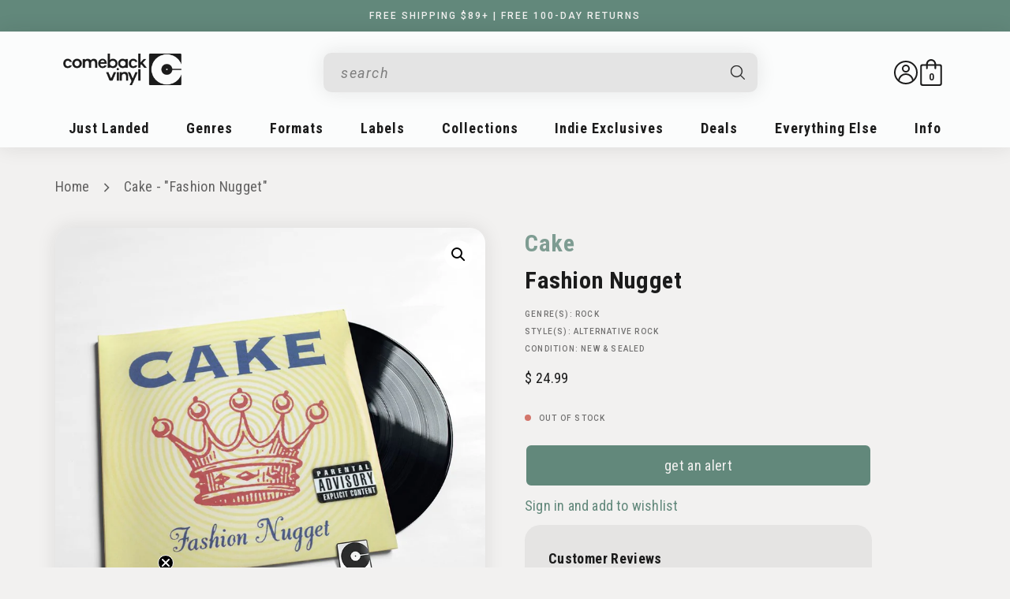

--- FILE ---
content_type: text/html; charset=utf-8
request_url: https://comebackvinyl.com/products/cake-fashion-nugget
body_size: 65047
content:
<!doctype html>
<html class="no-js" lang="en">
  <head>
<meta name="facebook-domain-verification" content="wh49b79s7w6xr7p4t6rgoa1kaqwtck" />
<link rel='preconnect dns-prefetch' href='https://api.config-security.com/' crossorigin />
<link rel='preconnect dns-prefetch' href='https://conf.config-security.com/' crossorigin />
<link rel='preconnect dns-prefetch' href='https://whale.camera/' crossorigin />

<script>
window['_fs_host'] = 'fullstory.com';
window['_fs_script'] = 'edge.fullstory.com/s/fs.js';
window['_fs_org'] = '1314PG';
window['_fs_namespace'] = 'FS';
!function(m,n,e,t,l,o,g,y){var s,f,a=function(h){
return!(h in m)||(m.console&&m.console.log&&m.console.log('FullStory namespace conflict. Please set window["_fs_namespace"].'),!1)}(e)
;function p(b){var h,d=[];function j(){h&&(d.forEach((function(b){var d;try{d=b[h[0]]&&b[h[0]](h[1])}catch(h){return void(b[3]&&b[3](h))}
d&&d.then?d.then(b[2],b[3]):b[2]&&b[2](d)})),d.length=0)}function r(b){return function(d){h||(h=[b,d],j())}}return b(r(0),r(1)),{
then:function(b,h){return p((function(r,i){d.push([b,h,r,i]),j()}))}}}a&&(g=m[e]=function(){var b=function(b,d,j,r){function i(i,c){
h(b,d,j,i,c,r)}r=r||2;var c,u=/Async$/;return u.test(b)?(b=b.replace(u,""),"function"==typeof Promise?new Promise(i):p(i)):h(b,d,j,c,c,r)}
;function h(h,d,j,r,i,c){return b._api?b._api(h,d,j,r,i,c):(b.q&&b.q.push([h,d,j,r,i,c]),null)}return b.q=[],b}(),y=function(b){function h(h){
"function"==typeof h[4]&&h[4](new Error(b))}var d=g.q;if(d){for(var j=0;j<d.length;j++)h(d[j]);d.length=0,d.push=h}},function(){
(o=n.createElement(t)).async=!0,o.crossOrigin="anonymous",o.src="https://"+l,o.onerror=function(){y("Error loading "+l)}
;var b=n.getElementsByTagName(t)[0];b&&b.parentNode?b.parentNode.insertBefore(o,b):n.head.appendChild(o)}(),function(){function b(){}
function h(b,h,d){g(b,h,d,1)}function d(b,d,j){h("setProperties",{type:b,properties:d},j)}function j(b,h){d("user",b,h)}function r(b,h,d){j({
uid:b},d),h&&j(h,d)}g.identify=r,g.setUserVars=j,g.identifyAccount=b,g.clearUserCookie=b,g.setVars=d,g.event=function(b,d,j){h("trackEvent",{
name:b,properties:d},j)},g.anonymize=function(){r(!1)},g.shutdown=function(){h("shutdown")},g.restart=function(){h("restart")},
g.log=function(b,d){h("log",{level:b,msg:d})},g.consent=function(b){h("setIdentity",{consent:!arguments.length||b})}}(),s="fetch",
f="XMLHttpRequest",g._w={},g._w[f]=m[f],g._w[s]=m[s],m[s]&&(m[s]=function(){return g._w[s].apply(this,arguments)}),g._v="2.0.0")
}(window,document,window._fs_namespace,"script",window._fs_script);
</script>
    
<script>
/* >> TriplePixel :: start*/
window.TriplePixelData={TripleName:"comebackvinyl.myshopify.com",ver:"2.11",plat:"SHOPIFY",isHeadless:false},function(W,H,A,L,E,_,B,N){function O(U,T,P,H,R){void 0===R&&(R=!1),H=new XMLHttpRequest,P?(H.open("POST",U,!0),H.setRequestHeader("Content-Type","application/json")):H.open("GET",U,!0),H.send(JSON.stringify(P||{})),H.onreadystatechange=function(){4===H.readyState&&200===H.status?(R=H.responseText,U.includes(".txt")?eval(R):P||(N[B]=R)):(299<H.status||H.status<200)&&T&&!R&&(R=!0,O(U,T-1,P))}}if(N=window,!N[H+"sn"]){N[H+"sn"]=1,L=function(){return Date.now().toString(36)+"_"+Math.random().toString(36)};try{A.setItem(H,1+(0|A.getItem(H)||0)),(E=JSON.parse(A.getItem(H+"U")||"[]")).push({u:location.href,r:document.referrer,t:Date.now(),id:L()}),A.setItem(H+"U",JSON.stringify(E))}catch(e){}var i,m,p;A.getItem('"!nC`')||(_=A,A=N,A[H]||(E=A[H]=function(t,e,a){return void 0===a&&(a=[]),"State"==t?E.s:(W=L(),(E._q=E._q||[]).push([W,t,e].concat(a)),W)},E.s="Installed",E._q=[],E.ch=W,B="configSecurityConfModel",N[B]=1,O("https://conf.config-security.com/model",5),i=L(),m=A[atob("c2NyZWVu")],_.setItem("di_pmt_wt",i),p={id:i,action:"profile",avatar:_.getItem("auth-security_rand_salt_"),time:m[atob("d2lkdGg=")]+":"+m[atob("aGVpZ2h0")],host:A.TriplePixelData.TripleName,plat:A.TriplePixelData.plat,url:window.location.href,ref:document.referrer,ver:A.TriplePixelData.ver},O("https://api.config-security.com/event",5,p),O("https://whale.camera/live/dot.txt",5)))}}("","TriplePixel",localStorage);
/* << TriplePixel :: end*/
</script>
<link rel='preconnect dns-prefetch' href='https://triplewhale-pixel.web.app/' crossorigin />

    <!-- Google Tag Manager -->
    <script>(function(w,d,s,l,i){w[l]=w[l]||[];w[l].push({'gtm.start':
    new Date().getTime(),event:'gtm.js'});var f=d.getElementsByTagName(s)[0],
    j=d.createElement(s),dl=l!='dataLayer'?'&l='+l:'';j.async=true;j.src=
    'https://www.googletagmanager.com/gtm.js?id='+i+dl;f.parentNode.insertBefore(j,f);
    })(window,document,'script','dataLayer','GTM-N6L5R5M');</script>
    <!-- End Google Tag Manager -->

    <meta charset="utf-8">
    <meta http-equiv="X-UA-Compatible" content="IE=edge">
    <meta name="viewport" content="width=device-width,initial-scale=1">
    <meta name="theme-color" content="">
    <link rel="canonical" href="https://comebackvinyl.com/products/cake-fashion-nugget">
    <link rel="preconnect" href="https://cdn.shopify.com" crossorigin><link rel="icon" type="image/png" href="//comebackvinyl.com/cdn/shop/files/CVLogo-final_a2402ce9-3bb8-4aa1-8005-173021d7b462.png?crop=center&height=32&v=1695922706&width=32"><link rel="preconnect" href="https://fonts.shopifycdn.com" crossorigin><title>
      Cake - &quot;Fashion Nugget&quot;
 &ndash; ComebackVinyl.com</title>

    

    

<meta property="og:site_name" content="ComebackVinyl.com">
<meta property="og:url" content="https://comebackvinyl.com/products/cake-fashion-nugget">
<meta property="og:title" content="Cake - &quot;Fashion Nugget&quot;">
<meta property="og:type" content="product">
<meta property="og:description" content="The best place to buy vinyl records online. Free shipping $89+ in premium packaging. Shop 10,000+ albums from an independent online record store. Free returns."><meta property="og:image" content="http://comebackvinyl.com/cdn/shop/products/17adee1a24ec6e4af133ede70269eee4.jpg?v=1660845323">
  <meta property="og:image:secure_url" content="https://comebackvinyl.com/cdn/shop/products/17adee1a24ec6e4af133ede70269eee4.jpg?v=1660845323">
  <meta property="og:image:width" content="1000">
  <meta property="og:image:height" content="1000"><meta property="og:price:amount" content="24.99">
  <meta property="og:price:currency" content="USD"><meta name="twitter:card" content="summary_large_image">
<meta name="twitter:title" content="Cake - &quot;Fashion Nugget&quot;">
<meta name="twitter:description" content="The best place to buy vinyl records online. Free shipping $89+ in premium packaging. Shop 10,000+ albums from an independent online record store. Free returns.">

    <script src="https://ajax.googleapis.com/ajax/libs/jquery/3.6.3/jquery.min.js"></script>
    <script src="//comebackvinyl.com/cdn/shop/t/51/assets/swiper-bundle.min.js?v=52981786921048456041707765922" defer="defer"></script>
    <script src="https://unpkg.com/@popperjs/core@2/dist/umd/popper.min.js"></script>
    <script src="https://unpkg.com/tippy.js@6/dist/tippy-bundle.umd.js"></script>
    <script src="//comebackvinyl.com/cdn/shop/t/51/assets/owl.carousel.js?v=2425433492270458771700092934" defer="defer"></script>
    <script src="//comebackvinyl.com/cdn/shop/t/51/assets/global.js?v=109333389327362317451691684777" defer="defer"></script>
    <script>window.performance && window.performance.mark && window.performance.mark('shopify.content_for_header.start');</script><meta name="google-site-verification" content="eJzdrh7n4m2pq7BVJroFX26Gkhbg4zLxRRQS-CPKnFI">
<meta name="facebook-domain-verification" content="wh49b79s7w6xr7p4t6rgoa1kaqwtck">
<meta id="shopify-digital-wallet" name="shopify-digital-wallet" content="/65574666497/digital_wallets/dialog">
<meta name="shopify-checkout-api-token" content="9e82083a5f7ff5ba71ceea3397333798">
<meta id="in-context-paypal-metadata" data-shop-id="65574666497" data-venmo-supported="false" data-environment="production" data-locale="en_US" data-paypal-v4="true" data-currency="USD">
<link rel="alternate" type="application/json+oembed" href="https://comebackvinyl.com/products/cake-fashion-nugget.oembed">
<script async="async" src="/checkouts/internal/preloads.js?locale=en-US"></script>
<link rel="preconnect" href="https://shop.app" crossorigin="anonymous">
<script async="async" src="https://shop.app/checkouts/internal/preloads.js?locale=en-US&shop_id=65574666497" crossorigin="anonymous"></script>
<script id="apple-pay-shop-capabilities" type="application/json">{"shopId":65574666497,"countryCode":"US","currencyCode":"USD","merchantCapabilities":["supports3DS"],"merchantId":"gid:\/\/shopify\/Shop\/65574666497","merchantName":"ComebackVinyl.com","requiredBillingContactFields":["postalAddress","email","phone"],"requiredShippingContactFields":["postalAddress","email","phone"],"shippingType":"shipping","supportedNetworks":["visa","masterCard","amex","discover","elo","jcb"],"total":{"type":"pending","label":"ComebackVinyl.com","amount":"1.00"},"shopifyPaymentsEnabled":true,"supportsSubscriptions":true}</script>
<script id="shopify-features" type="application/json">{"accessToken":"9e82083a5f7ff5ba71ceea3397333798","betas":["rich-media-storefront-analytics"],"domain":"comebackvinyl.com","predictiveSearch":true,"shopId":65574666497,"locale":"en"}</script>
<script>var Shopify = Shopify || {};
Shopify.shop = "comebackvinyl.myshopify.com";
Shopify.locale = "en";
Shopify.currency = {"active":"USD","rate":"1.0"};
Shopify.country = "US";
Shopify.theme = {"name":"webstore\/main ","id":136869773569,"schema_name":"Dawn","schema_version":"6.0.2","theme_store_id":null,"role":"main"};
Shopify.theme.handle = "null";
Shopify.theme.style = {"id":null,"handle":null};
Shopify.cdnHost = "comebackvinyl.com/cdn";
Shopify.routes = Shopify.routes || {};
Shopify.routes.root = "/";</script>
<script type="module">!function(o){(o.Shopify=o.Shopify||{}).modules=!0}(window);</script>
<script>!function(o){function n(){var o=[];function n(){o.push(Array.prototype.slice.apply(arguments))}return n.q=o,n}var t=o.Shopify=o.Shopify||{};t.loadFeatures=n(),t.autoloadFeatures=n()}(window);</script>
<script>
  window.ShopifyPay = window.ShopifyPay || {};
  window.ShopifyPay.apiHost = "shop.app\/pay";
  window.ShopifyPay.redirectState = null;
</script>
<script id="shop-js-analytics" type="application/json">{"pageType":"product"}</script>
<script defer="defer" async type="module" src="//comebackvinyl.com/cdn/shopifycloud/shop-js/modules/v2/client.init-shop-cart-sync_BT-GjEfc.en.esm.js"></script>
<script defer="defer" async type="module" src="//comebackvinyl.com/cdn/shopifycloud/shop-js/modules/v2/chunk.common_D58fp_Oc.esm.js"></script>
<script defer="defer" async type="module" src="//comebackvinyl.com/cdn/shopifycloud/shop-js/modules/v2/chunk.modal_xMitdFEc.esm.js"></script>
<script type="module">
  await import("//comebackvinyl.com/cdn/shopifycloud/shop-js/modules/v2/client.init-shop-cart-sync_BT-GjEfc.en.esm.js");
await import("//comebackvinyl.com/cdn/shopifycloud/shop-js/modules/v2/chunk.common_D58fp_Oc.esm.js");
await import("//comebackvinyl.com/cdn/shopifycloud/shop-js/modules/v2/chunk.modal_xMitdFEc.esm.js");

  window.Shopify.SignInWithShop?.initShopCartSync?.({"fedCMEnabled":true,"windoidEnabled":true});

</script>
<script defer="defer" async type="module" src="//comebackvinyl.com/cdn/shopifycloud/shop-js/modules/v2/client.payment-terms_Ci9AEqFq.en.esm.js"></script>
<script defer="defer" async type="module" src="//comebackvinyl.com/cdn/shopifycloud/shop-js/modules/v2/chunk.common_D58fp_Oc.esm.js"></script>
<script defer="defer" async type="module" src="//comebackvinyl.com/cdn/shopifycloud/shop-js/modules/v2/chunk.modal_xMitdFEc.esm.js"></script>
<script type="module">
  await import("//comebackvinyl.com/cdn/shopifycloud/shop-js/modules/v2/client.payment-terms_Ci9AEqFq.en.esm.js");
await import("//comebackvinyl.com/cdn/shopifycloud/shop-js/modules/v2/chunk.common_D58fp_Oc.esm.js");
await import("//comebackvinyl.com/cdn/shopifycloud/shop-js/modules/v2/chunk.modal_xMitdFEc.esm.js");

  
</script>
<script>
  window.Shopify = window.Shopify || {};
  if (!window.Shopify.featureAssets) window.Shopify.featureAssets = {};
  window.Shopify.featureAssets['shop-js'] = {"shop-cart-sync":["modules/v2/client.shop-cart-sync_DZOKe7Ll.en.esm.js","modules/v2/chunk.common_D58fp_Oc.esm.js","modules/v2/chunk.modal_xMitdFEc.esm.js"],"init-fed-cm":["modules/v2/client.init-fed-cm_B6oLuCjv.en.esm.js","modules/v2/chunk.common_D58fp_Oc.esm.js","modules/v2/chunk.modal_xMitdFEc.esm.js"],"shop-cash-offers":["modules/v2/client.shop-cash-offers_D2sdYoxE.en.esm.js","modules/v2/chunk.common_D58fp_Oc.esm.js","modules/v2/chunk.modal_xMitdFEc.esm.js"],"shop-login-button":["modules/v2/client.shop-login-button_QeVjl5Y3.en.esm.js","modules/v2/chunk.common_D58fp_Oc.esm.js","modules/v2/chunk.modal_xMitdFEc.esm.js"],"pay-button":["modules/v2/client.pay-button_DXTOsIq6.en.esm.js","modules/v2/chunk.common_D58fp_Oc.esm.js","modules/v2/chunk.modal_xMitdFEc.esm.js"],"shop-button":["modules/v2/client.shop-button_DQZHx9pm.en.esm.js","modules/v2/chunk.common_D58fp_Oc.esm.js","modules/v2/chunk.modal_xMitdFEc.esm.js"],"avatar":["modules/v2/client.avatar_BTnouDA3.en.esm.js"],"init-windoid":["modules/v2/client.init-windoid_CR1B-cfM.en.esm.js","modules/v2/chunk.common_D58fp_Oc.esm.js","modules/v2/chunk.modal_xMitdFEc.esm.js"],"init-shop-for-new-customer-accounts":["modules/v2/client.init-shop-for-new-customer-accounts_C_vY_xzh.en.esm.js","modules/v2/client.shop-login-button_QeVjl5Y3.en.esm.js","modules/v2/chunk.common_D58fp_Oc.esm.js","modules/v2/chunk.modal_xMitdFEc.esm.js"],"init-shop-email-lookup-coordinator":["modules/v2/client.init-shop-email-lookup-coordinator_BI7n9ZSv.en.esm.js","modules/v2/chunk.common_D58fp_Oc.esm.js","modules/v2/chunk.modal_xMitdFEc.esm.js"],"init-shop-cart-sync":["modules/v2/client.init-shop-cart-sync_BT-GjEfc.en.esm.js","modules/v2/chunk.common_D58fp_Oc.esm.js","modules/v2/chunk.modal_xMitdFEc.esm.js"],"shop-toast-manager":["modules/v2/client.shop-toast-manager_DiYdP3xc.en.esm.js","modules/v2/chunk.common_D58fp_Oc.esm.js","modules/v2/chunk.modal_xMitdFEc.esm.js"],"init-customer-accounts":["modules/v2/client.init-customer-accounts_D9ZNqS-Q.en.esm.js","modules/v2/client.shop-login-button_QeVjl5Y3.en.esm.js","modules/v2/chunk.common_D58fp_Oc.esm.js","modules/v2/chunk.modal_xMitdFEc.esm.js"],"init-customer-accounts-sign-up":["modules/v2/client.init-customer-accounts-sign-up_iGw4briv.en.esm.js","modules/v2/client.shop-login-button_QeVjl5Y3.en.esm.js","modules/v2/chunk.common_D58fp_Oc.esm.js","modules/v2/chunk.modal_xMitdFEc.esm.js"],"shop-follow-button":["modules/v2/client.shop-follow-button_CqMgW2wH.en.esm.js","modules/v2/chunk.common_D58fp_Oc.esm.js","modules/v2/chunk.modal_xMitdFEc.esm.js"],"checkout-modal":["modules/v2/client.checkout-modal_xHeaAweL.en.esm.js","modules/v2/chunk.common_D58fp_Oc.esm.js","modules/v2/chunk.modal_xMitdFEc.esm.js"],"shop-login":["modules/v2/client.shop-login_D91U-Q7h.en.esm.js","modules/v2/chunk.common_D58fp_Oc.esm.js","modules/v2/chunk.modal_xMitdFEc.esm.js"],"lead-capture":["modules/v2/client.lead-capture_BJmE1dJe.en.esm.js","modules/v2/chunk.common_D58fp_Oc.esm.js","modules/v2/chunk.modal_xMitdFEc.esm.js"],"payment-terms":["modules/v2/client.payment-terms_Ci9AEqFq.en.esm.js","modules/v2/chunk.common_D58fp_Oc.esm.js","modules/v2/chunk.modal_xMitdFEc.esm.js"]};
</script>
<script>(function() {
  var isLoaded = false;
  function asyncLoad() {
    if (isLoaded) return;
    isLoaded = true;
    var urls = ["\/\/cdn.shopify.com\/proxy\/84f015748fbd5d8059d4640996596ef4ba3755656be629cf49ac6dfbad181959\/app.bixgrow.com\/scripttag\/bixgrow-friend-reward-popup.js?shop=comebackvinyl.myshopify.com\u0026sp-cache-control=cHVibGljLCBtYXgtYWdlPTkwMA","https:\/\/meggnotec.ams3.digitaloceanspaces.com\/sfy\/assets\/kIcjJHDJruFIcpe\/js\/widget.js?shop=comebackvinyl.myshopify.com"];
    for (var i = 0; i < urls.length; i++) {
      var s = document.createElement('script');
      s.type = 'text/javascript';
      s.async = true;
      s.src = urls[i];
      var x = document.getElementsByTagName('script')[0];
      x.parentNode.insertBefore(s, x);
    }
  };
  if(window.attachEvent) {
    window.attachEvent('onload', asyncLoad);
  } else {
    window.addEventListener('load', asyncLoad, false);
  }
})();</script>
<script id="__st">var __st={"a":65574666497,"offset":-18000,"reqid":"3ff1a8b7-d5d9-442c-8e9f-a5e70425b5b6-1769174373","pageurl":"comebackvinyl.com\/products\/cake-fashion-nugget","u":"dc5d98f2b06a","p":"product","rtyp":"product","rid":7802545864961};</script>
<script>window.ShopifyPaypalV4VisibilityTracking = true;</script>
<script id="captcha-bootstrap">!function(){'use strict';const t='contact',e='account',n='new_comment',o=[[t,t],['blogs',n],['comments',n],[t,'customer']],c=[[e,'customer_login'],[e,'guest_login'],[e,'recover_customer_password'],[e,'create_customer']],r=t=>t.map((([t,e])=>`form[action*='/${t}']:not([data-nocaptcha='true']) input[name='form_type'][value='${e}']`)).join(','),a=t=>()=>t?[...document.querySelectorAll(t)].map((t=>t.form)):[];function s(){const t=[...o],e=r(t);return a(e)}const i='password',u='form_key',d=['recaptcha-v3-token','g-recaptcha-response','h-captcha-response',i],f=()=>{try{return window.sessionStorage}catch{return}},m='__shopify_v',_=t=>t.elements[u];function p(t,e,n=!1){try{const o=window.sessionStorage,c=JSON.parse(o.getItem(e)),{data:r}=function(t){const{data:e,action:n}=t;return t[m]||n?{data:e,action:n}:{data:t,action:n}}(c);for(const[e,n]of Object.entries(r))t.elements[e]&&(t.elements[e].value=n);n&&o.removeItem(e)}catch(o){console.error('form repopulation failed',{error:o})}}const l='form_type',E='cptcha';function T(t){t.dataset[E]=!0}const w=window,h=w.document,L='Shopify',v='ce_forms',y='captcha';let A=!1;((t,e)=>{const n=(g='f06e6c50-85a8-45c8-87d0-21a2b65856fe',I='https://cdn.shopify.com/shopifycloud/storefront-forms-hcaptcha/ce_storefront_forms_captcha_hcaptcha.v1.5.2.iife.js',D={infoText:'Protected by hCaptcha',privacyText:'Privacy',termsText:'Terms'},(t,e,n)=>{const o=w[L][v],c=o.bindForm;if(c)return c(t,g,e,D).then(n);var r;o.q.push([[t,g,e,D],n]),r=I,A||(h.body.append(Object.assign(h.createElement('script'),{id:'captcha-provider',async:!0,src:r})),A=!0)});var g,I,D;w[L]=w[L]||{},w[L][v]=w[L][v]||{},w[L][v].q=[],w[L][y]=w[L][y]||{},w[L][y].protect=function(t,e){n(t,void 0,e),T(t)},Object.freeze(w[L][y]),function(t,e,n,w,h,L){const[v,y,A,g]=function(t,e,n){const i=e?o:[],u=t?c:[],d=[...i,...u],f=r(d),m=r(i),_=r(d.filter((([t,e])=>n.includes(e))));return[a(f),a(m),a(_),s()]}(w,h,L),I=t=>{const e=t.target;return e instanceof HTMLFormElement?e:e&&e.form},D=t=>v().includes(t);t.addEventListener('submit',(t=>{const e=I(t);if(!e)return;const n=D(e)&&!e.dataset.hcaptchaBound&&!e.dataset.recaptchaBound,o=_(e),c=g().includes(e)&&(!o||!o.value);(n||c)&&t.preventDefault(),c&&!n&&(function(t){try{if(!f())return;!function(t){const e=f();if(!e)return;const n=_(t);if(!n)return;const o=n.value;o&&e.removeItem(o)}(t);const e=Array.from(Array(32),(()=>Math.random().toString(36)[2])).join('');!function(t,e){_(t)||t.append(Object.assign(document.createElement('input'),{type:'hidden',name:u})),t.elements[u].value=e}(t,e),function(t,e){const n=f();if(!n)return;const o=[...t.querySelectorAll(`input[type='${i}']`)].map((({name:t})=>t)),c=[...d,...o],r={};for(const[a,s]of new FormData(t).entries())c.includes(a)||(r[a]=s);n.setItem(e,JSON.stringify({[m]:1,action:t.action,data:r}))}(t,e)}catch(e){console.error('failed to persist form',e)}}(e),e.submit())}));const S=(t,e)=>{t&&!t.dataset[E]&&(n(t,e.some((e=>e===t))),T(t))};for(const o of['focusin','change'])t.addEventListener(o,(t=>{const e=I(t);D(e)&&S(e,y())}));const B=e.get('form_key'),M=e.get(l),P=B&&M;t.addEventListener('DOMContentLoaded',(()=>{const t=y();if(P)for(const e of t)e.elements[l].value===M&&p(e,B);[...new Set([...A(),...v().filter((t=>'true'===t.dataset.shopifyCaptcha))])].forEach((e=>S(e,t)))}))}(h,new URLSearchParams(w.location.search),n,t,e,['guest_login'])})(!0,!0)}();</script>
<script integrity="sha256-4kQ18oKyAcykRKYeNunJcIwy7WH5gtpwJnB7kiuLZ1E=" data-source-attribution="shopify.loadfeatures" defer="defer" src="//comebackvinyl.com/cdn/shopifycloud/storefront/assets/storefront/load_feature-a0a9edcb.js" crossorigin="anonymous"></script>
<script crossorigin="anonymous" defer="defer" src="//comebackvinyl.com/cdn/shopifycloud/storefront/assets/shopify_pay/storefront-65b4c6d7.js?v=20250812"></script>
<script data-source-attribution="shopify.dynamic_checkout.dynamic.init">var Shopify=Shopify||{};Shopify.PaymentButton=Shopify.PaymentButton||{isStorefrontPortableWallets:!0,init:function(){window.Shopify.PaymentButton.init=function(){};var t=document.createElement("script");t.src="https://comebackvinyl.com/cdn/shopifycloud/portable-wallets/latest/portable-wallets.en.js",t.type="module",document.head.appendChild(t)}};
</script>
<script data-source-attribution="shopify.dynamic_checkout.buyer_consent">
  function portableWalletsHideBuyerConsent(e){var t=document.getElementById("shopify-buyer-consent"),n=document.getElementById("shopify-subscription-policy-button");t&&n&&(t.classList.add("hidden"),t.setAttribute("aria-hidden","true"),n.removeEventListener("click",e))}function portableWalletsShowBuyerConsent(e){var t=document.getElementById("shopify-buyer-consent"),n=document.getElementById("shopify-subscription-policy-button");t&&n&&(t.classList.remove("hidden"),t.removeAttribute("aria-hidden"),n.addEventListener("click",e))}window.Shopify?.PaymentButton&&(window.Shopify.PaymentButton.hideBuyerConsent=portableWalletsHideBuyerConsent,window.Shopify.PaymentButton.showBuyerConsent=portableWalletsShowBuyerConsent);
</script>
<script data-source-attribution="shopify.dynamic_checkout.cart.bootstrap">document.addEventListener("DOMContentLoaded",(function(){function t(){return document.querySelector("shopify-accelerated-checkout-cart, shopify-accelerated-checkout")}if(t())Shopify.PaymentButton.init();else{new MutationObserver((function(e,n){t()&&(Shopify.PaymentButton.init(),n.disconnect())})).observe(document.body,{childList:!0,subtree:!0})}}));
</script>
<link id="shopify-accelerated-checkout-styles" rel="stylesheet" media="screen" href="https://comebackvinyl.com/cdn/shopifycloud/portable-wallets/latest/accelerated-checkout-backwards-compat.css" crossorigin="anonymous">
<style id="shopify-accelerated-checkout-cart">
        #shopify-buyer-consent {
  margin-top: 1em;
  display: inline-block;
  width: 100%;
}

#shopify-buyer-consent.hidden {
  display: none;
}

#shopify-subscription-policy-button {
  background: none;
  border: none;
  padding: 0;
  text-decoration: underline;
  font-size: inherit;
  cursor: pointer;
}

#shopify-subscription-policy-button::before {
  box-shadow: none;
}

      </style>
<script id="sections-script" data-sections="header,footer" defer="defer" src="//comebackvinyl.com/cdn/shop/t/51/compiled_assets/scripts.js?v=23716"></script>
<script>window.performance && window.performance.mark && window.performance.mark('shopify.content_for_header.end');</script>


    <style data-shopify>
      @font-face {
  font-family: "Roboto Mono";
  font-weight: 400;
  font-style: normal;
  font-display: swap;
  src: url("//comebackvinyl.com/cdn/fonts/roboto_mono/robotomono_n4.9d1649e14a644ef48a2262609c784a79a5c2c87d.woff2") format("woff2"),
       url("//comebackvinyl.com/cdn/fonts/roboto_mono/robotomono_n4.1f5c294b54ad5b669e758778fae486a733405684.woff") format("woff");
}

      @font-face {
  font-family: "Roboto Mono";
  font-weight: 700;
  font-style: normal;
  font-display: swap;
  src: url("//comebackvinyl.com/cdn/fonts/roboto_mono/robotomono_n7.94ea13a641f607be3d334ec356dbe9710b93cb18.woff2") format("woff2"),
       url("//comebackvinyl.com/cdn/fonts/roboto_mono/robotomono_n7.4bd578ed36c8af9f034d1aa383e35172620e6500.woff") format("woff");
}

      @font-face {
  font-family: "Roboto Mono";
  font-weight: 400;
  font-style: italic;
  font-display: swap;
  src: url("//comebackvinyl.com/cdn/fonts/roboto_mono/robotomono_i4.a25644e8b45c7298fd88b9667c242570c38bd16b.woff2") format("woff2"),
       url("//comebackvinyl.com/cdn/fonts/roboto_mono/robotomono_i4.32d315c9534af1c57f14ef0f7fed2771f356b3d5.woff") format("woff");
}

      @font-face {
  font-family: "Roboto Mono";
  font-weight: 700;
  font-style: italic;
  font-display: swap;
  src: url("//comebackvinyl.com/cdn/fonts/roboto_mono/robotomono_i7.c7af3ae56ec5850cf036474739742dd23e5f17b8.woff2") format("woff2"),
       url("//comebackvinyl.com/cdn/fonts/roboto_mono/robotomono_i7.13669ac9ea460234c8180f48b23ac09ecd4fb4a3.woff") format("woff");
}

      @font-face {
  font-family: "Roboto Condensed";
  font-weight: 700;
  font-style: normal;
  font-display: swap;
  src: url("//comebackvinyl.com/cdn/fonts/roboto_condensed/robotocondensed_n7.0c73a613503672be244d2f29ab6ddd3fc3cc69ae.woff2") format("woff2"),
       url("//comebackvinyl.com/cdn/fonts/roboto_condensed/robotocondensed_n7.ef6ece86ba55f49c27c4904a493c283a40f3a66e.woff") format("woff");
}

      @font-face {
  font-family: "Roboto Condensed";
  font-weight: 400;
  font-style: normal;
  font-display: swap;
  src: url("//comebackvinyl.com/cdn/fonts/roboto_condensed/robotocondensed_n4.01812de96ca5a5e9d19bef3ca9cc80dd1bf6c8b8.woff2") format("woff2"),
       url("//comebackvinyl.com/cdn/fonts/roboto_condensed/robotocondensed_n4.3930e6ddba458dc3cb725a82a2668eac3c63c104.woff") format("woff");
}

      :root {
        --font-body-family: "Roboto Mono", monospace;
        --font-body-style: normal;
        --font-body-weight: 400;
        --font-body-weight-bold: 700;

        --font-body-2-family: 'Roboto', sans-serif;

        --font-heading-family: "Roboto Condensed", sans-serif;
        --font-heading-style: normal;
        --font-heading-weight: 700;

        --font-subtext-family: "Roboto Condensed", sans-serif;
        --font-subtext-style: normal;
        --font-subtext-weight: 400;

        --font-body-scale: 1.0;
        --font-body-2-scale: 1.0;
        --font-heading-scale: 1.0;
        --font-subtext-scale: 1.0;

        --color-base-text: 27, 27, 27;
        --color-shadow: 27, 27, 27;
        --color-base-background-1: 242, 241, 240;
        --color-base-background-2: 27, 27, 27;
        --color-base-solid-button-labels: 242, 241, 240;
        --color-base-outline-button-labels: 27, 27, 27;
        --color-base-accent-1: 251, 252, 252;
        --color-base-accent-2: 98, 136, 123;
        --payment-terms-background-color: #f2f1f0;

        --gradient-base-background-1: #f2f1f0;
        --gradient-base-background-2: #1b1b1b;
        --gradient-base-accent-1: #fbfcfc;
        --gradient-base-accent-2: #62887b;

        --media-padding: px;
        --media-border-opacity: 0.05;
        --media-border-width: 0px;
        --media-radius: 0px;
        --media-shadow-opacity: 0.0;
        --media-shadow-horizontal-offset: 0px;
        --media-shadow-vertical-offset: 4px;
        --media-shadow-blur-radius: 5px;
        --media-shadow-visible: 0;

        --page-width: 124rem;
        --page-width-margin: 0rem;

        --card-image-padding: 0.0rem;
        --card-corner-radius: 1.0rem;
        --card-text-alignment: left;
        --card-border-width: 0.0rem;
        --card-border-opacity: 0.1;
        --card-shadow-opacity: 0.0;
        --card-shadow-visible: 0;
        --card-shadow-horizontal-offset: 0.0rem;
        --card-shadow-vertical-offset: 0.4rem;
        --card-shadow-blur-radius: 0.5rem;

        --badge-corner-radius: 2.0rem;

        --popup-border-width: 1px;
        --popup-border-opacity: 0.1;
        --popup-corner-radius: 0px;
        --popup-shadow-opacity: 0.0;
        --popup-shadow-horizontal-offset: 0px;
        --popup-shadow-vertical-offset: 4px;
        --popup-shadow-blur-radius: 5px;

        --drawer-border-width: 1px;
        --drawer-border-opacity: 0.1;
        --drawer-shadow-opacity: 0.0;
        --drawer-shadow-horizontal-offset: 0px;
        --drawer-shadow-vertical-offset: 4px;
        --drawer-shadow-blur-radius: 5px;

        --spacing-sections-desktop: 0px;
        --spacing-sections-mobile: 0px;

        --grid-desktop-vertical-spacing: 36px;
        --grid-desktop-horizontal-spacing: 20px;
        --grid-mobile-vertical-spacing: 36px;
        --grid-mobile-horizontal-spacing: 20px;

        --text-boxes-border-opacity: 0.1;
        --text-boxes-border-width: 0px;
        --text-boxes-radius: 8px;
        --text-boxes-shadow-opacity: 0.0;
        --text-boxes-shadow-visible: 0;
        --text-boxes-shadow-horizontal-offset: 0px;
        --text-boxes-shadow-vertical-offset: 4px;
        --text-boxes-shadow-blur-radius: 5px;

        --buttons-radius: 8px;
        --buttons-radius-outset: 10px;
        --buttons-border-width: 2px;
        --buttons-border-opacity: 1.0;
        --buttons-shadow-opacity: 0.0;
        --buttons-shadow-visible: 0;
        --buttons-shadow-horizontal-offset: 0px;
        --buttons-shadow-vertical-offset: 4px;
        --buttons-shadow-blur-radius: 5px;
        --buttons-border-offset: 0.3px;

        --inputs-radius: 6px;
        --inputs-border-width: 2px;
        --inputs-border-opacity: 1.0;
        --inputs-shadow-opacity: 0.0;
        --inputs-shadow-horizontal-offset: 0px;
        --inputs-margin-offset: 0px;
        --inputs-shadow-vertical-offset: 4px;
        --inputs-shadow-blur-radius: 0px;
        --inputs-radius-outset: 8px;

        --variant-pills-radius: 40px;
        --variant-pills-border-width: 1px;
        --variant-pills-border-opacity: 0.55;
        --variant-pills-shadow-opacity: 0.0;
        --variant-pills-shadow-horizontal-offset: 0px;
        --variant-pills-shadow-vertical-offset: 4px;
        --variant-pills-shadow-blur-radius: 5px;
      }

      *,
      *::before,
      *::after {
        box-sizing: inherit;
      }

      html {
        box-sizing: border-box;
        font-size: calc(var(--font-body-scale) * 62.5%);
        height: 100%;
      }

      body {
        display: grid;
        grid-template-rows: auto auto 1fr auto;
        grid-template-columns: 100%;
        min-height: 100%;
        margin: 0;
        font-size: 1.5rem;
        letter-spacing: 0.02em;
        line-height: calc(1 + 0.8 / var(--font-body-scale));
        font-family: var(--font-body-family);
        font-style: var(--font-body-style);
        font-weight: var(--font-body-weight);
      }

      @media screen and (min-width: 750px) {
        body {
          font-size: 1.6rem;
        }
      }
      
      @media screen and (max-width: 750px) {
       body:not(.template-product) div#noty_layout__bottomRight {
    display: none;
}
      }
    </style>

    <link href="//comebackvinyl.com/cdn/shop/t/51/assets/base.css?v=72664906140557222121741202024" rel="stylesheet" type="text/css" media="all" />
    <link href="//comebackvinyl.com/cdn/shop/t/51/assets/swiper-bundle.min.css?v=34952760614920846881707765923" rel="stylesheet" type="text/css" media="all" />
    <link href="//comebackvinyl.com/cdn/shop/t/51/assets/custom.css?v=149081262968160094631708812585" rel="stylesheet" type="text/css" media="all" />
    <link href="//comebackvinyl.com/cdn/shop/t/51/assets/custom2.css?v=72675881665794507171707765922" rel="stylesheet" type="text/css" media="all" />
    <link href="//comebackvinyl.com/cdn/shop/t/51/assets/page.bixgrow-referral.css?v=123206050280013394621749157730" rel="stylesheet" type="text/css" media="all" />
<link rel="preload" as="font" href="//comebackvinyl.com/cdn/fonts/roboto_mono/robotomono_n4.9d1649e14a644ef48a2262609c784a79a5c2c87d.woff2" type="font/woff2" crossorigin><link rel="preload" as="font" href="//comebackvinyl.com/cdn/fonts/roboto_condensed/robotocondensed_n7.0c73a613503672be244d2f29ab6ddd3fc3cc69ae.woff2" type="font/woff2" crossorigin><link rel="stylesheet" href="//comebackvinyl.com/cdn/shop/t/51/assets/component-predictive-search.css?v=80880309573824006011707765922" media="print" onload="this.media='all'"><script>document.documentElement.className = document.documentElement.className.replace('no-js', 'js');
    if (Shopify.designMode) {
      document.documentElement.classList.add('shopify-design-mode');
    }
    </script>

    
      <script type="text/javascript">
  window.dataLayer = window.dataLayer || [];
  var productName = "Cake - Fashion Nugget";
  var productId = "7802545864961";
  var productPrice = "24.99";
  var productBrand = "Sony";
  var productCollection = "1990s"

  window.dataLayer.push({
    event: 'productDetail',
    productName: productName,
    productId: productId,
    productPrice: productPrice,
    productBrand: productBrand,
    productCategory: productCollection,
  });

</script>
    

  
 <!--begin-boost-pfs-filter-css-->
   <link rel="preload stylesheet" href="//comebackvinyl.com/cdn/shop/t/51/assets/boost-pfs-instant-search.css?v=152873403628032960551707765942" as="style"><link href="//comebackvinyl.com/cdn/shop/t/51/assets/boost-pfs-custom.css?v=139866499068350559521691684781" rel="stylesheet" type="text/css" media="all" />
<style data-id="boost-pfs-style">
    .boost-pfs-filter-option-title-text {color: rgba(var(--color-base-background-2));}

   .boost-pfs-filter-tree-v .boost-pfs-filter-option-title-text:before {border-top-color: rgba(var(--color-base-background-2));}
    .boost-pfs-filter-tree-v .boost-pfs-filter-option.boost-pfs-filter-option-collapsed .boost-pfs-filter-option-title-text:before {border-bottom-color: rgba(var(--color-base-background-2));}
    .boost-pfs-filter-tree-h .boost-pfs-filter-option-title-heading:before {border-right-color: rgba(var(--color-base-background-2));
        border-bottom-color: rgba(var(--color-base-background-2));}

    .boost-pfs-filter-refine-by .boost-pfs-filter-option-title h3 {color: rgba(var(--color-base-background-2));}

    .boost-pfs-filter-option-content .boost-pfs-filter-option-item-list .boost-pfs-filter-option-item button,
    .boost-pfs-filter-option-content .boost-pfs-filter-option-item-list .boost-pfs-filter-option-item .boost-pfs-filter-button,
    .boost-pfs-filter-option-range-amount input,
    .boost-pfs-filter-tree-v .boost-pfs-filter-refine-by .boost-pfs-filter-refine-by-items .refine-by-item,
    .boost-pfs-filter-refine-by-wrapper-v .boost-pfs-filter-refine-by .boost-pfs-filter-refine-by-items .refine-by-item,
    .boost-pfs-filter-refine-by .boost-pfs-filter-option-title,
    .boost-pfs-filter-refine-by .boost-pfs-filter-refine-by-items .refine-by-item>a,
    .boost-pfs-filter-refine-by>span,
    .boost-pfs-filter-clear,
    .boost-pfs-filter-clear-all{color: rgba(var(--color-base-background-2));}
    .boost-pfs-filter-tree-h .boost-pfs-filter-pc .boost-pfs-filter-refine-by-items .refine-by-item .boost-pfs-filter-clear .refine-by-type,
    .boost-pfs-filter-refine-by-wrapper-h .boost-pfs-filter-pc .boost-pfs-filter-refine-by-items .refine-by-item .boost-pfs-filter-clear .refine-by-type {color: rgba(var(--color-base-background-2));}

    .boost-pfs-filter-option-multi-level-collections .boost-pfs-filter-option-multi-level-list .boost-pfs-filter-option-item .boost-pfs-filter-button-arrow .boost-pfs-arrow:before,
    .boost-pfs-filter-option-multi-level-tag .boost-pfs-filter-option-multi-level-list .boost-pfs-filter-option-item .boost-pfs-filter-button-arrow .boost-pfs-arrow:before {border-right: 1px solid rgba(var(--color-base-background-2));
        border-bottom: 1px solid rgba(var(--color-base-background-2));}

    .boost-pfs-filter-refine-by-wrapper-v .boost-pfs-filter-refine-by .boost-pfs-filter-refine-by-items .refine-by-item .boost-pfs-filter-clear:after,
    .boost-pfs-filter-refine-by-wrapper-v .boost-pfs-filter-refine-by .boost-pfs-filter-refine-by-items .refine-by-item .boost-pfs-filter-clear:before,
    .boost-pfs-filter-tree-v .boost-pfs-filter-refine-by .boost-pfs-filter-refine-by-items .refine-by-item .boost-pfs-filter-clear:after,
    .boost-pfs-filter-tree-v .boost-pfs-filter-refine-by .boost-pfs-filter-refine-by-items .refine-by-item .boost-pfs-filter-clear:before,
    .boost-pfs-filter-refine-by-wrapper-h .boost-pfs-filter-pc .boost-pfs-filter-refine-by-items .refine-by-item .boost-pfs-filter-clear:after,
    .boost-pfs-filter-refine-by-wrapper-h .boost-pfs-filter-pc .boost-pfs-filter-refine-by-items .refine-by-item .boost-pfs-filter-clear:before,
    .boost-pfs-filter-tree-h .boost-pfs-filter-pc .boost-pfs-filter-refine-by-items .refine-by-item .boost-pfs-filter-clear:after,
    .boost-pfs-filter-tree-h .boost-pfs-filter-pc .boost-pfs-filter-refine-by-items .refine-by-item .boost-pfs-filter-clear:before {border-top-color: rgba(var(--color-base-background-2));}
    .boost-pfs-filter-option-range-slider .noUi-value-horizontal {color: rgba(var(--color-base-background-2));}

    .boost-pfs-filter-tree-mobile-button button,
    .boost-pfs-filter-top-sorting-mobile button {}
    .boost-pfs-filter-top-sorting-mobile button>span:after {}
  </style>

 <!--end-boost-pfs-filter-css-->
 
<!-- BEGIN app block: shopify://apps/klaviyo-email-marketing-sms/blocks/klaviyo-onsite-embed/2632fe16-c075-4321-a88b-50b567f42507 -->












  <script async src="https://static.klaviyo.com/onsite/js/VRGnQK/klaviyo.js?company_id=VRGnQK"></script>
  <script>!function(){if(!window.klaviyo){window._klOnsite=window._klOnsite||[];try{window.klaviyo=new Proxy({},{get:function(n,i){return"push"===i?function(){var n;(n=window._klOnsite).push.apply(n,arguments)}:function(){for(var n=arguments.length,o=new Array(n),w=0;w<n;w++)o[w]=arguments[w];var t="function"==typeof o[o.length-1]?o.pop():void 0,e=new Promise((function(n){window._klOnsite.push([i].concat(o,[function(i){t&&t(i),n(i)}]))}));return e}}})}catch(n){window.klaviyo=window.klaviyo||[],window.klaviyo.push=function(){var n;(n=window._klOnsite).push.apply(n,arguments)}}}}();</script>

  
    <script id="viewed_product">
      if (item == null) {
        var _learnq = _learnq || [];

        var MetafieldReviews = null
        var MetafieldYotpoRating = null
        var MetafieldYotpoCount = null
        var MetafieldLooxRating = null
        var MetafieldLooxCount = null
        var okendoProduct = null
        var okendoProductReviewCount = null
        var okendoProductReviewAverageValue = null
        try {
          // The following fields are used for Customer Hub recently viewed in order to add reviews.
          // This information is not part of __kla_viewed. Instead, it is part of __kla_viewed_reviewed_items
          MetafieldReviews = {};
          MetafieldYotpoRating = null
          MetafieldYotpoCount = null
          MetafieldLooxRating = null
          MetafieldLooxCount = null

          okendoProduct = null
          // If the okendo metafield is not legacy, it will error, which then requires the new json formatted data
          if (okendoProduct && 'error' in okendoProduct) {
            okendoProduct = null
          }
          okendoProductReviewCount = okendoProduct ? okendoProduct.reviewCount : null
          okendoProductReviewAverageValue = okendoProduct ? okendoProduct.reviewAverageValue : null
        } catch (error) {
          console.error('Error in Klaviyo onsite reviews tracking:', error);
        }

        var item = {
          Name: "Cake - \"Fashion Nugget\"",
          ProductID: 7802545864961,
          Categories: ["1990's","33 1\/3 RPM","Album","All","All Records + Merch","Alternative Rock","Best Sellers","Cake","Full Price Vinyl","Heavy (180-200g)","Rock","Sony Music","Upbeat Records","Upbeat Records (2)"],
          ImageURL: "https://comebackvinyl.com/cdn/shop/products/17adee1a24ec6e4af133ede70269eee4_grande.jpg?v=1660845323",
          URL: "https://comebackvinyl.com/products/cake-fashion-nugget",
          Brand: "Sony",
          Price: "$24.99",
          Value: "24.99",
          CompareAtPrice: "$0.00"
        };
        _learnq.push(['track', 'Viewed Product', item]);
        _learnq.push(['trackViewedItem', {
          Title: item.Name,
          ItemId: item.ProductID,
          Categories: item.Categories,
          ImageUrl: item.ImageURL,
          Url: item.URL,
          Metadata: {
            Brand: item.Brand,
            Price: item.Price,
            Value: item.Value,
            CompareAtPrice: item.CompareAtPrice
          },
          metafields:{
            reviews: MetafieldReviews,
            yotpo:{
              rating: MetafieldYotpoRating,
              count: MetafieldYotpoCount,
            },
            loox:{
              rating: MetafieldLooxRating,
              count: MetafieldLooxCount,
            },
            okendo: {
              rating: okendoProductReviewAverageValue,
              count: okendoProductReviewCount,
            }
          }
        }]);
      }
    </script>
  




  <script>
    window.klaviyoReviewsProductDesignMode = false
  </script>







<!-- END app block --><link href="https://monorail-edge.shopifysvc.com" rel="dns-prefetch">
<script>(function(){if ("sendBeacon" in navigator && "performance" in window) {try {var session_token_from_headers = performance.getEntriesByType('navigation')[0].serverTiming.find(x => x.name == '_s').description;} catch {var session_token_from_headers = undefined;}var session_cookie_matches = document.cookie.match(/_shopify_s=([^;]*)/);var session_token_from_cookie = session_cookie_matches && session_cookie_matches.length === 2 ? session_cookie_matches[1] : "";var session_token = session_token_from_headers || session_token_from_cookie || "";function handle_abandonment_event(e) {var entries = performance.getEntries().filter(function(entry) {return /monorail-edge.shopifysvc.com/.test(entry.name);});if (!window.abandonment_tracked && entries.length === 0) {window.abandonment_tracked = true;var currentMs = Date.now();var navigation_start = performance.timing.navigationStart;var payload = {shop_id: 65574666497,url: window.location.href,navigation_start,duration: currentMs - navigation_start,session_token,page_type: "product"};window.navigator.sendBeacon("https://monorail-edge.shopifysvc.com/v1/produce", JSON.stringify({schema_id: "online_store_buyer_site_abandonment/1.1",payload: payload,metadata: {event_created_at_ms: currentMs,event_sent_at_ms: currentMs}}));}}window.addEventListener('pagehide', handle_abandonment_event);}}());</script>
<script id="web-pixels-manager-setup">(function e(e,d,r,n,o){if(void 0===o&&(o={}),!Boolean(null===(a=null===(i=window.Shopify)||void 0===i?void 0:i.analytics)||void 0===a?void 0:a.replayQueue)){var i,a;window.Shopify=window.Shopify||{};var t=window.Shopify;t.analytics=t.analytics||{};var s=t.analytics;s.replayQueue=[],s.publish=function(e,d,r){return s.replayQueue.push([e,d,r]),!0};try{self.performance.mark("wpm:start")}catch(e){}var l=function(){var e={modern:/Edge?\/(1{2}[4-9]|1[2-9]\d|[2-9]\d{2}|\d{4,})\.\d+(\.\d+|)|Firefox\/(1{2}[4-9]|1[2-9]\d|[2-9]\d{2}|\d{4,})\.\d+(\.\d+|)|Chrom(ium|e)\/(9{2}|\d{3,})\.\d+(\.\d+|)|(Maci|X1{2}).+ Version\/(15\.\d+|(1[6-9]|[2-9]\d|\d{3,})\.\d+)([,.]\d+|)( \(\w+\)|)( Mobile\/\w+|) Safari\/|Chrome.+OPR\/(9{2}|\d{3,})\.\d+\.\d+|(CPU[ +]OS|iPhone[ +]OS|CPU[ +]iPhone|CPU IPhone OS|CPU iPad OS)[ +]+(15[._]\d+|(1[6-9]|[2-9]\d|\d{3,})[._]\d+)([._]\d+|)|Android:?[ /-](13[3-9]|1[4-9]\d|[2-9]\d{2}|\d{4,})(\.\d+|)(\.\d+|)|Android.+Firefox\/(13[5-9]|1[4-9]\d|[2-9]\d{2}|\d{4,})\.\d+(\.\d+|)|Android.+Chrom(ium|e)\/(13[3-9]|1[4-9]\d|[2-9]\d{2}|\d{4,})\.\d+(\.\d+|)|SamsungBrowser\/([2-9]\d|\d{3,})\.\d+/,legacy:/Edge?\/(1[6-9]|[2-9]\d|\d{3,})\.\d+(\.\d+|)|Firefox\/(5[4-9]|[6-9]\d|\d{3,})\.\d+(\.\d+|)|Chrom(ium|e)\/(5[1-9]|[6-9]\d|\d{3,})\.\d+(\.\d+|)([\d.]+$|.*Safari\/(?![\d.]+ Edge\/[\d.]+$))|(Maci|X1{2}).+ Version\/(10\.\d+|(1[1-9]|[2-9]\d|\d{3,})\.\d+)([,.]\d+|)( \(\w+\)|)( Mobile\/\w+|) Safari\/|Chrome.+OPR\/(3[89]|[4-9]\d|\d{3,})\.\d+\.\d+|(CPU[ +]OS|iPhone[ +]OS|CPU[ +]iPhone|CPU IPhone OS|CPU iPad OS)[ +]+(10[._]\d+|(1[1-9]|[2-9]\d|\d{3,})[._]\d+)([._]\d+|)|Android:?[ /-](13[3-9]|1[4-9]\d|[2-9]\d{2}|\d{4,})(\.\d+|)(\.\d+|)|Mobile Safari.+OPR\/([89]\d|\d{3,})\.\d+\.\d+|Android.+Firefox\/(13[5-9]|1[4-9]\d|[2-9]\d{2}|\d{4,})\.\d+(\.\d+|)|Android.+Chrom(ium|e)\/(13[3-9]|1[4-9]\d|[2-9]\d{2}|\d{4,})\.\d+(\.\d+|)|Android.+(UC? ?Browser|UCWEB|U3)[ /]?(15\.([5-9]|\d{2,})|(1[6-9]|[2-9]\d|\d{3,})\.\d+)\.\d+|SamsungBrowser\/(5\.\d+|([6-9]|\d{2,})\.\d+)|Android.+MQ{2}Browser\/(14(\.(9|\d{2,})|)|(1[5-9]|[2-9]\d|\d{3,})(\.\d+|))(\.\d+|)|K[Aa][Ii]OS\/(3\.\d+|([4-9]|\d{2,})\.\d+)(\.\d+|)/},d=e.modern,r=e.legacy,n=navigator.userAgent;return n.match(d)?"modern":n.match(r)?"legacy":"unknown"}(),u="modern"===l?"modern":"legacy",c=(null!=n?n:{modern:"",legacy:""})[u],f=function(e){return[e.baseUrl,"/wpm","/b",e.hashVersion,"modern"===e.buildTarget?"m":"l",".js"].join("")}({baseUrl:d,hashVersion:r,buildTarget:u}),m=function(e){var d=e.version,r=e.bundleTarget,n=e.surface,o=e.pageUrl,i=e.monorailEndpoint;return{emit:function(e){var a=e.status,t=e.errorMsg,s=(new Date).getTime(),l=JSON.stringify({metadata:{event_sent_at_ms:s},events:[{schema_id:"web_pixels_manager_load/3.1",payload:{version:d,bundle_target:r,page_url:o,status:a,surface:n,error_msg:t},metadata:{event_created_at_ms:s}}]});if(!i)return console&&console.warn&&console.warn("[Web Pixels Manager] No Monorail endpoint provided, skipping logging."),!1;try{return self.navigator.sendBeacon.bind(self.navigator)(i,l)}catch(e){}var u=new XMLHttpRequest;try{return u.open("POST",i,!0),u.setRequestHeader("Content-Type","text/plain"),u.send(l),!0}catch(e){return console&&console.warn&&console.warn("[Web Pixels Manager] Got an unhandled error while logging to Monorail."),!1}}}}({version:r,bundleTarget:l,surface:e.surface,pageUrl:self.location.href,monorailEndpoint:e.monorailEndpoint});try{o.browserTarget=l,function(e){var d=e.src,r=e.async,n=void 0===r||r,o=e.onload,i=e.onerror,a=e.sri,t=e.scriptDataAttributes,s=void 0===t?{}:t,l=document.createElement("script"),u=document.querySelector("head"),c=document.querySelector("body");if(l.async=n,l.src=d,a&&(l.integrity=a,l.crossOrigin="anonymous"),s)for(var f in s)if(Object.prototype.hasOwnProperty.call(s,f))try{l.dataset[f]=s[f]}catch(e){}if(o&&l.addEventListener("load",o),i&&l.addEventListener("error",i),u)u.appendChild(l);else{if(!c)throw new Error("Did not find a head or body element to append the script");c.appendChild(l)}}({src:f,async:!0,onload:function(){if(!function(){var e,d;return Boolean(null===(d=null===(e=window.Shopify)||void 0===e?void 0:e.analytics)||void 0===d?void 0:d.initialized)}()){var d=window.webPixelsManager.init(e)||void 0;if(d){var r=window.Shopify.analytics;r.replayQueue.forEach((function(e){var r=e[0],n=e[1],o=e[2];d.publishCustomEvent(r,n,o)})),r.replayQueue=[],r.publish=d.publishCustomEvent,r.visitor=d.visitor,r.initialized=!0}}},onerror:function(){return m.emit({status:"failed",errorMsg:"".concat(f," has failed to load")})},sri:function(e){var d=/^sha384-[A-Za-z0-9+/=]+$/;return"string"==typeof e&&d.test(e)}(c)?c:"",scriptDataAttributes:o}),m.emit({status:"loading"})}catch(e){m.emit({status:"failed",errorMsg:(null==e?void 0:e.message)||"Unknown error"})}}})({shopId: 65574666497,storefrontBaseUrl: "https://comebackvinyl.com",extensionsBaseUrl: "https://extensions.shopifycdn.com/cdn/shopifycloud/web-pixels-manager",monorailEndpoint: "https://monorail-edge.shopifysvc.com/unstable/produce_batch",surface: "storefront-renderer",enabledBetaFlags: ["2dca8a86"],webPixelsConfigList: [{"id":"951550209","configuration":"{\"shopId\":\"comebackvinyl.myshopify.com\"}","eventPayloadVersion":"v1","runtimeContext":"STRICT","scriptVersion":"674c31de9c131805829c42a983792da6","type":"APP","apiClientId":2753413,"privacyPurposes":["ANALYTICS","MARKETING","SALE_OF_DATA"],"dataSharingAdjustments":{"protectedCustomerApprovalScopes":["read_customer_address","read_customer_email","read_customer_name","read_customer_personal_data","read_customer_phone"]}},{"id":"732004609","configuration":"{\"accountID\":\"VRGnQK\",\"webPixelConfig\":\"eyJlbmFibGVBZGRlZFRvQ2FydEV2ZW50cyI6IHRydWV9\"}","eventPayloadVersion":"v1","runtimeContext":"STRICT","scriptVersion":"524f6c1ee37bacdca7657a665bdca589","type":"APP","apiClientId":123074,"privacyPurposes":["ANALYTICS","MARKETING"],"dataSharingAdjustments":{"protectedCustomerApprovalScopes":["read_customer_address","read_customer_email","read_customer_name","read_customer_personal_data","read_customer_phone"]}},{"id":"545456385","configuration":"{\"swymApiEndpoint\":\"https:\/\/swymstore-v3free-01.swymrelay.com\",\"swymTier\":\"v3free-01\"}","eventPayloadVersion":"v1","runtimeContext":"STRICT","scriptVersion":"5b6f6917e306bc7f24523662663331c0","type":"APP","apiClientId":1350849,"privacyPurposes":["ANALYTICS","MARKETING","PREFERENCES"],"dataSharingAdjustments":{"protectedCustomerApprovalScopes":["read_customer_email","read_customer_name","read_customer_personal_data","read_customer_phone"]}},{"id":"482705665","configuration":"{\"config\":\"{\\\"google_tag_ids\\\":[\\\"G-FPM44DYJC8\\\",\\\"GT-W62HVRQ\\\"],\\\"target_country\\\":\\\"US\\\",\\\"gtag_events\\\":[{\\\"type\\\":\\\"search\\\",\\\"action_label\\\":\\\"G-FPM44DYJC8\\\"},{\\\"type\\\":\\\"begin_checkout\\\",\\\"action_label\\\":\\\"G-FPM44DYJC8\\\"},{\\\"type\\\":\\\"view_item\\\",\\\"action_label\\\":[\\\"G-FPM44DYJC8\\\",\\\"MC-43NHRKC37P\\\"]},{\\\"type\\\":\\\"purchase\\\",\\\"action_label\\\":[\\\"G-FPM44DYJC8\\\",\\\"MC-43NHRKC37P\\\"]},{\\\"type\\\":\\\"page_view\\\",\\\"action_label\\\":[\\\"G-FPM44DYJC8\\\",\\\"MC-43NHRKC37P\\\"]},{\\\"type\\\":\\\"add_payment_info\\\",\\\"action_label\\\":\\\"G-FPM44DYJC8\\\"},{\\\"type\\\":\\\"add_to_cart\\\",\\\"action_label\\\":\\\"G-FPM44DYJC8\\\"}],\\\"enable_monitoring_mode\\\":false}\"}","eventPayloadVersion":"v1","runtimeContext":"OPEN","scriptVersion":"b2a88bafab3e21179ed38636efcd8a93","type":"APP","apiClientId":1780363,"privacyPurposes":[],"dataSharingAdjustments":{"protectedCustomerApprovalScopes":["read_customer_address","read_customer_email","read_customer_name","read_customer_personal_data","read_customer_phone"]}},{"id":"143524097","configuration":"{\"shopId\":\"11845\"}","eventPayloadVersion":"v1","runtimeContext":"STRICT","scriptVersion":"e46595b10fdc5e1674d5c89a8c843bb3","type":"APP","apiClientId":5443297,"privacyPurposes":["ANALYTICS","MARKETING","SALE_OF_DATA"],"dataSharingAdjustments":{"protectedCustomerApprovalScopes":["read_customer_address","read_customer_email","read_customer_name","read_customer_personal_data","read_customer_phone"]}},{"id":"129827073","configuration":"{\"pixel_id\":\"908239853819160\",\"pixel_type\":\"facebook_pixel\",\"metaapp_system_user_token\":\"-\"}","eventPayloadVersion":"v1","runtimeContext":"OPEN","scriptVersion":"ca16bc87fe92b6042fbaa3acc2fbdaa6","type":"APP","apiClientId":2329312,"privacyPurposes":["ANALYTICS","MARKETING","SALE_OF_DATA"],"dataSharingAdjustments":{"protectedCustomerApprovalScopes":["read_customer_address","read_customer_email","read_customer_name","read_customer_personal_data","read_customer_phone"]}},{"id":"16711937","configuration":"{\"myshopifyDomain\":\"comebackvinyl.myshopify.com\"}","eventPayloadVersion":"v1","runtimeContext":"STRICT","scriptVersion":"23b97d18e2aa74363140dc29c9284e87","type":"APP","apiClientId":2775569,"privacyPurposes":["ANALYTICS","MARKETING","SALE_OF_DATA"],"dataSharingAdjustments":{"protectedCustomerApprovalScopes":["read_customer_address","read_customer_email","read_customer_name","read_customer_phone","read_customer_personal_data"]}},{"id":"shopify-app-pixel","configuration":"{}","eventPayloadVersion":"v1","runtimeContext":"STRICT","scriptVersion":"0450","apiClientId":"shopify-pixel","type":"APP","privacyPurposes":["ANALYTICS","MARKETING"]},{"id":"shopify-custom-pixel","eventPayloadVersion":"v1","runtimeContext":"LAX","scriptVersion":"0450","apiClientId":"shopify-pixel","type":"CUSTOM","privacyPurposes":["ANALYTICS","MARKETING"]}],isMerchantRequest: false,initData: {"shop":{"name":"ComebackVinyl.com","paymentSettings":{"currencyCode":"USD"},"myshopifyDomain":"comebackvinyl.myshopify.com","countryCode":"US","storefrontUrl":"https:\/\/comebackvinyl.com"},"customer":null,"cart":null,"checkout":null,"productVariants":[{"price":{"amount":24.99,"currencyCode":"USD"},"product":{"title":"Cake - \"Fashion Nugget\"","vendor":"Sony","id":"7802545864961","untranslatedTitle":"Cake - \"Fashion Nugget\"","url":"\/products\/cake-fashion-nugget","type":"Rock \/ Pop - Vinyl Records"},"id":"43208509456641","image":{"src":"\/\/comebackvinyl.com\/cdn\/shop\/products\/17adee1a24ec6e4af133ede70269eee4.jpg?v=1660845323"},"sku":"194399664612","title":"Default Title","untranslatedTitle":"Default Title"}],"purchasingCompany":null},},"https://comebackvinyl.com/cdn","fcfee988w5aeb613cpc8e4bc33m6693e112",{"modern":"","legacy":""},{"shopId":"65574666497","storefrontBaseUrl":"https:\/\/comebackvinyl.com","extensionBaseUrl":"https:\/\/extensions.shopifycdn.com\/cdn\/shopifycloud\/web-pixels-manager","surface":"storefront-renderer","enabledBetaFlags":"[\"2dca8a86\"]","isMerchantRequest":"false","hashVersion":"fcfee988w5aeb613cpc8e4bc33m6693e112","publish":"custom","events":"[[\"page_viewed\",{}],[\"product_viewed\",{\"productVariant\":{\"price\":{\"amount\":24.99,\"currencyCode\":\"USD\"},\"product\":{\"title\":\"Cake - \\\"Fashion Nugget\\\"\",\"vendor\":\"Sony\",\"id\":\"7802545864961\",\"untranslatedTitle\":\"Cake - \\\"Fashion Nugget\\\"\",\"url\":\"\/products\/cake-fashion-nugget\",\"type\":\"Rock \/ Pop - Vinyl Records\"},\"id\":\"43208509456641\",\"image\":{\"src\":\"\/\/comebackvinyl.com\/cdn\/shop\/products\/17adee1a24ec6e4af133ede70269eee4.jpg?v=1660845323\"},\"sku\":\"194399664612\",\"title\":\"Default Title\",\"untranslatedTitle\":\"Default Title\"}}]]"});</script><script>
  window.ShopifyAnalytics = window.ShopifyAnalytics || {};
  window.ShopifyAnalytics.meta = window.ShopifyAnalytics.meta || {};
  window.ShopifyAnalytics.meta.currency = 'USD';
  var meta = {"product":{"id":7802545864961,"gid":"gid:\/\/shopify\/Product\/7802545864961","vendor":"Sony","type":"Rock \/ Pop - Vinyl Records","handle":"cake-fashion-nugget","variants":[{"id":43208509456641,"price":2499,"name":"Cake - \"Fashion Nugget\"","public_title":null,"sku":"194399664612"}],"remote":false},"page":{"pageType":"product","resourceType":"product","resourceId":7802545864961,"requestId":"3ff1a8b7-d5d9-442c-8e9f-a5e70425b5b6-1769174373"}};
  for (var attr in meta) {
    window.ShopifyAnalytics.meta[attr] = meta[attr];
  }
</script>
<script class="analytics">
  (function () {
    var customDocumentWrite = function(content) {
      var jquery = null;

      if (window.jQuery) {
        jquery = window.jQuery;
      } else if (window.Checkout && window.Checkout.$) {
        jquery = window.Checkout.$;
      }

      if (jquery) {
        jquery('body').append(content);
      }
    };

    var hasLoggedConversion = function(token) {
      if (token) {
        return document.cookie.indexOf('loggedConversion=' + token) !== -1;
      }
      return false;
    }

    var setCookieIfConversion = function(token) {
      if (token) {
        var twoMonthsFromNow = new Date(Date.now());
        twoMonthsFromNow.setMonth(twoMonthsFromNow.getMonth() + 2);

        document.cookie = 'loggedConversion=' + token + '; expires=' + twoMonthsFromNow;
      }
    }

    var trekkie = window.ShopifyAnalytics.lib = window.trekkie = window.trekkie || [];
    if (trekkie.integrations) {
      return;
    }
    trekkie.methods = [
      'identify',
      'page',
      'ready',
      'track',
      'trackForm',
      'trackLink'
    ];
    trekkie.factory = function(method) {
      return function() {
        var args = Array.prototype.slice.call(arguments);
        args.unshift(method);
        trekkie.push(args);
        return trekkie;
      };
    };
    for (var i = 0; i < trekkie.methods.length; i++) {
      var key = trekkie.methods[i];
      trekkie[key] = trekkie.factory(key);
    }
    trekkie.load = function(config) {
      trekkie.config = config || {};
      trekkie.config.initialDocumentCookie = document.cookie;
      var first = document.getElementsByTagName('script')[0];
      var script = document.createElement('script');
      script.type = 'text/javascript';
      script.onerror = function(e) {
        var scriptFallback = document.createElement('script');
        scriptFallback.type = 'text/javascript';
        scriptFallback.onerror = function(error) {
                var Monorail = {
      produce: function produce(monorailDomain, schemaId, payload) {
        var currentMs = new Date().getTime();
        var event = {
          schema_id: schemaId,
          payload: payload,
          metadata: {
            event_created_at_ms: currentMs,
            event_sent_at_ms: currentMs
          }
        };
        return Monorail.sendRequest("https://" + monorailDomain + "/v1/produce", JSON.stringify(event));
      },
      sendRequest: function sendRequest(endpointUrl, payload) {
        // Try the sendBeacon API
        if (window && window.navigator && typeof window.navigator.sendBeacon === 'function' && typeof window.Blob === 'function' && !Monorail.isIos12()) {
          var blobData = new window.Blob([payload], {
            type: 'text/plain'
          });

          if (window.navigator.sendBeacon(endpointUrl, blobData)) {
            return true;
          } // sendBeacon was not successful

        } // XHR beacon

        var xhr = new XMLHttpRequest();

        try {
          xhr.open('POST', endpointUrl);
          xhr.setRequestHeader('Content-Type', 'text/plain');
          xhr.send(payload);
        } catch (e) {
          console.log(e);
        }

        return false;
      },
      isIos12: function isIos12() {
        return window.navigator.userAgent.lastIndexOf('iPhone; CPU iPhone OS 12_') !== -1 || window.navigator.userAgent.lastIndexOf('iPad; CPU OS 12_') !== -1;
      }
    };
    Monorail.produce('monorail-edge.shopifysvc.com',
      'trekkie_storefront_load_errors/1.1',
      {shop_id: 65574666497,
      theme_id: 136869773569,
      app_name: "storefront",
      context_url: window.location.href,
      source_url: "//comebackvinyl.com/cdn/s/trekkie.storefront.8d95595f799fbf7e1d32231b9a28fd43b70c67d3.min.js"});

        };
        scriptFallback.async = true;
        scriptFallback.src = '//comebackvinyl.com/cdn/s/trekkie.storefront.8d95595f799fbf7e1d32231b9a28fd43b70c67d3.min.js';
        first.parentNode.insertBefore(scriptFallback, first);
      };
      script.async = true;
      script.src = '//comebackvinyl.com/cdn/s/trekkie.storefront.8d95595f799fbf7e1d32231b9a28fd43b70c67d3.min.js';
      first.parentNode.insertBefore(script, first);
    };
    trekkie.load(
      {"Trekkie":{"appName":"storefront","development":false,"defaultAttributes":{"shopId":65574666497,"isMerchantRequest":null,"themeId":136869773569,"themeCityHash":"15292602564038502981","contentLanguage":"en","currency":"USD","eventMetadataId":"9a784d4a-c230-49b2-bd3d-eb340fe5db85"},"isServerSideCookieWritingEnabled":true,"monorailRegion":"shop_domain","enabledBetaFlags":["65f19447"]},"Session Attribution":{},"S2S":{"facebookCapiEnabled":true,"source":"trekkie-storefront-renderer","apiClientId":580111}}
    );

    var loaded = false;
    trekkie.ready(function() {
      if (loaded) return;
      loaded = true;

      window.ShopifyAnalytics.lib = window.trekkie;

      var originalDocumentWrite = document.write;
      document.write = customDocumentWrite;
      try { window.ShopifyAnalytics.merchantGoogleAnalytics.call(this); } catch(error) {};
      document.write = originalDocumentWrite;

      window.ShopifyAnalytics.lib.page(null,{"pageType":"product","resourceType":"product","resourceId":7802545864961,"requestId":"3ff1a8b7-d5d9-442c-8e9f-a5e70425b5b6-1769174373","shopifyEmitted":true});

      var match = window.location.pathname.match(/checkouts\/(.+)\/(thank_you|post_purchase)/)
      var token = match? match[1]: undefined;
      if (!hasLoggedConversion(token)) {
        setCookieIfConversion(token);
        window.ShopifyAnalytics.lib.track("Viewed Product",{"currency":"USD","variantId":43208509456641,"productId":7802545864961,"productGid":"gid:\/\/shopify\/Product\/7802545864961","name":"Cake - \"Fashion Nugget\"","price":"24.99","sku":"194399664612","brand":"Sony","variant":null,"category":"Rock \/ Pop - Vinyl Records","nonInteraction":true,"remote":false},undefined,undefined,{"shopifyEmitted":true});
      window.ShopifyAnalytics.lib.track("monorail:\/\/trekkie_storefront_viewed_product\/1.1",{"currency":"USD","variantId":43208509456641,"productId":7802545864961,"productGid":"gid:\/\/shopify\/Product\/7802545864961","name":"Cake - \"Fashion Nugget\"","price":"24.99","sku":"194399664612","brand":"Sony","variant":null,"category":"Rock \/ Pop - Vinyl Records","nonInteraction":true,"remote":false,"referer":"https:\/\/comebackvinyl.com\/products\/cake-fashion-nugget"});
      }
    });


        var eventsListenerScript = document.createElement('script');
        eventsListenerScript.async = true;
        eventsListenerScript.src = "//comebackvinyl.com/cdn/shopifycloud/storefront/assets/shop_events_listener-3da45d37.js";
        document.getElementsByTagName('head')[0].appendChild(eventsListenerScript);

})();</script>
<script
  defer
  src="https://comebackvinyl.com/cdn/shopifycloud/perf-kit/shopify-perf-kit-3.0.4.min.js"
  data-application="storefront-renderer"
  data-shop-id="65574666497"
  data-render-region="gcp-us-central1"
  data-page-type="product"
  data-theme-instance-id="136869773569"
  data-theme-name="Dawn"
  data-theme-version="6.0.2"
  data-monorail-region="shop_domain"
  data-resource-timing-sampling-rate="10"
  data-shs="true"
  data-shs-beacon="true"
  data-shs-export-with-fetch="true"
  data-shs-logs-sample-rate="1"
  data-shs-beacon-endpoint="https://comebackvinyl.com/api/collect"
></script>
</head>

  <body class="gradient
     template-product 
    ">

    <!-- Google Tag Manager (noscript) -->
    <noscript><iframe src="https://www.googletagmanager.com/ns.html?id=GTM-N6L5R5M" height="0" width="0" style="display:none;visibility:hidden"></iframe></noscript>
    <!-- End Google Tag Manager (noscript) -->

    <a class="skip-to-content-link button visually-hidden" href="#MainContent">
      Skip to content
    </a>

<script src="//comebackvinyl.com/cdn/shop/t/51/assets/cart.js?v=97299462713504125721691684776" defer="defer"></script>

<style>
  .drawer {
    visibility: hidden;
  }
</style>

<cart-drawer class="drawer is-empty">
  <div id="CartDrawer" class="cart-drawer">
    <div id="CartDrawer-Overlay"class="cart-drawer__overlay"></div>
    <div class="notice-wrap h3">
      <div class="notice-error"> <svg width="14" height="14" viewBox="0 0 14 14" fill="none" class="icon icon-close">
  <path d="M0.293723 0.293723C0.386594 0.200617 0.496921 0.126747 0.618385 0.076345C0.739849 0.0259431 0.870063 0 1.00157 0C1.13307 0 1.26329 0.0259431 1.38475 0.076345C1.50622 0.126747 1.61654 0.200617 1.70941 0.293723L7.00026 5.58657L12.2911 0.293723C12.3841 0.200767 12.4944 0.127031 12.6159 0.0767236C12.7373 0.0264163 12.8675 0.000523453 12.999 0.000523453C13.1304 0.000523453 13.2606 0.0264163 13.382 0.0767236C13.5035 0.127031 13.6138 0.200767 13.7068 0.293723C13.7998 0.386679 13.8735 0.497033 13.9238 0.618485C13.9741 0.739938 14 0.87011 14 1.00157C14 1.13303 13.9741 1.2632 13.9238 1.38465C13.8735 1.50611 13.7998 1.61646 13.7068 1.70941L8.41395 7.00026L13.7068 12.2911C13.7998 12.3841 13.8735 12.4944 13.9238 12.6159C13.9741 12.7373 14 12.8675 14 12.999C14 13.1304 13.9741 13.2606 13.9238 13.382C13.8735 13.5035 13.7998 13.6138 13.7068 13.7068C13.6138 13.7998 13.5035 13.8735 13.382 13.9238C13.2606 13.9741 13.1304 14 12.999 14C12.8675 14 12.7373 13.9741 12.6159 13.9238C12.4944 13.8735 12.3841 13.7998 12.2911 13.7068L7.00026 8.41395L1.70941 13.7068C1.61646 13.7998 1.50611 13.8735 1.38465 13.9238C1.2632 13.9741 1.13303 14 1.00157 14C0.87011 14 0.739938 13.9741 0.618485 13.9238C0.497033 13.8735 0.386679 13.7998 0.293723 13.7068C0.200767 13.6138 0.127031 13.5035 0.0767236 13.382C0.0264163 13.2606 0.000523453 13.1304 0.000523453 12.999C0.000523453 12.8675 0.0264163 12.7373 0.0767236 12.6159C0.127031 12.4944 0.200767 12.3841 0.293723 12.2911L5.58657 7.00026L0.293723 1.70941C0.200617 1.61654 0.126747 1.50622 0.076345 1.38475C0.0259431 1.26329 0 1.13307 0 1.00157C0 0.870063 0.0259431 0.739849 0.076345 0.618385C0.126747 0.496921 0.200617 0.386594 0.293723 0.293723Z" fill="#000"/>
</svg>
   You can't add more than <span id="item-purchase-limit"></span> <span id="item-title"></span> to the bag.</div>
      <div class="notice-success"> <svg width="21" height="16" viewBox="0 0 21 16" fill="none" xmlns="http://www.w3.org/2000/svg">
  <path d="M19.3368 0.221619C19.1499 0.123292 18.941 0.0557761 18.7219 0.0229293C18.5029 -0.00991761 18.278 -0.00745201 18.0601 0.0301852C17.8422 0.0678223 17.6356 0.139894 17.4521 0.242282C17.2685 0.34467 17.1117 0.475369 16.9905 0.626912L7.48417 12.5065L2.84807 9.03124C2.6845 8.90862 2.49274 8.81333 2.28375 8.7508C2.07476 8.68826 1.85262 8.65972 1.63001 8.66678C1.18045 8.68106 0.756287 8.83953 0.450844 9.10734C0.145401 9.37516 -0.0163045 9.73037 0.00130062 10.0948C0.0189057 10.4593 0.214379 10.8032 0.544719 11.0508L6.63193 15.6136C6.63193 15.6136 6.80668 15.7355 6.88755 15.7782C7.07444 15.8766 7.28342 15.9441 7.50254 15.977C7.72167 16.0099 7.94664 16.0075 8.16459 15.9698C8.38255 15.9322 8.58922 15.8601 8.77279 15.7577C8.95636 15.6552 9.11323 15.5245 9.23444 15.3729L19.8367 2.12384C19.958 1.97234 20.0413 1.80295 20.0818 1.62534C20.1223 1.44774 20.1193 1.26541 20.0729 1.08876C20.0264 0.912116 19.9375 0.744614 19.8112 0.595827C19.685 0.44704 19.5237 0.319882 19.3368 0.221619Z" fill="white"/>
</svg>
 Item added to bag</div>
      <div class="notice-remove"> <svg width="21" height="16" viewBox="0 0 21 16" fill="none" xmlns="http://www.w3.org/2000/svg">
  <path d="M19.3368 0.221619C19.1499 0.123292 18.941 0.0557761 18.7219 0.0229293C18.5029 -0.00991761 18.278 -0.00745201 18.0601 0.0301852C17.8422 0.0678223 17.6356 0.139894 17.4521 0.242282C17.2685 0.34467 17.1117 0.475369 16.9905 0.626912L7.48417 12.5065L2.84807 9.03124C2.6845 8.90862 2.49274 8.81333 2.28375 8.7508C2.07476 8.68826 1.85262 8.65972 1.63001 8.66678C1.18045 8.68106 0.756287 8.83953 0.450844 9.10734C0.145401 9.37516 -0.0163045 9.73037 0.00130062 10.0948C0.0189057 10.4593 0.214379 10.8032 0.544719 11.0508L6.63193 15.6136C6.63193 15.6136 6.80668 15.7355 6.88755 15.7782C7.07444 15.8766 7.28342 15.9441 7.50254 15.977C7.72167 16.0099 7.94664 16.0075 8.16459 15.9698C8.38255 15.9322 8.58922 15.8601 8.77279 15.7577C8.95636 15.6552 9.11323 15.5245 9.23444 15.3729L19.8367 2.12384C19.958 1.97234 20.0413 1.80295 20.0818 1.62534C20.1223 1.44774 20.1193 1.26541 20.0729 1.08876C20.0264 0.912116 19.9375 0.744614 19.8112 0.595827C19.685 0.44704 19.5237 0.319882 19.3368 0.221619Z" fill="white"/>
</svg>
 Item removed <span class="undo-item">Undo?</span></div>
    </div>
    <div class="drawer__inner" role="dialog" aria-modal="true" aria-label="Your bag" tabindex="-1">
      <div class="drawer__header">
        <h2 class="drawer__heading">Your bag</h2>
        <button class="drawer__close" type="button" onclick="this.closest('cart-drawer').close()" 
          aria-label="Close"><svg xmlns="http://www.w3.org/2000/svg" width="24" height="24" class="icon icon-arrow" viewBox="0 0 24 24">
  <polygon points="11.293 4.707 17.586 11 4 11 4 13 17.586 13 11.293 19.293 12.707 20.707 21.414 12 12.707 3.293 11.293 4.707"/>
</svg>
</button>
      </div>
      
<div class="drawer__inner-empty">
          <div class="cart-drawer__warnings center">
            <div class="cart-drawer__empty-content">
              <p class="cart__empty-text text-subheading">Your bag is empty.</p>
              <a href="/" class="link full-unstyled-link text-subheading">
                return to shop
              </a>
            </div>
          </div>
        </div><cart-drawer-items class=" is-empty">
        <form action="/cart" id="CartDrawer-Form" class="cart__contents cart-drawer__form" method="post">
          <div id="CartDrawer-CartItems" class="drawer__contents js-contents"><p id="CartDrawer-LiveRegionText" class="visually-hidden" role="status"></p>
            <p id="CartDrawer-LineItemStatus" class="visually-hidden" aria-hidden="true" role="status">Loading...</p>
          </div>
          <div id="CartDrawer-CartErrors" role="alert"></div>
        </form>
      </cart-drawer-items>
      <div class="drawer__footer"><!-- Start blocks-->
        <!-- Subtotals-->

        <div class="cart-drawer__footer" >
          <div class="totals" role="status">
            <h2 class="totals__subtotal">Subtotal</h2>
            <p class="totals__subtotal-value text-heading">  <span class="currentcy-symbol">$</span>0.00</p>
          </div>

          <div></div>
        </div>

        <!-- CTAs -->

        <div class="cart__ctas" >
          <noscript>
            <button type="submit" class="cart__update-button button button--secondary" form="CartDrawer-Form">
              Update
            </button>
          </noscript>
          <a href="/cart" class="button button--primary cart__view-cart-button">
            View bag
          </a>
          <button type="submit" id="CartDrawer-Checkout" class="cart__checkout-button button button--secondary" name="checkout" form="CartDrawer-Form" disabled>
            Checkout
          </button><div class="dynamic-checkout__content" id="dynamic-checkout-cart" data-shopify="dynamic-checkout-cart"> <shopify-accelerated-checkout-cart wallet-configs="[{&quot;supports_subs&quot;:true,&quot;supports_def_opts&quot;:false,&quot;name&quot;:&quot;shop_pay&quot;,&quot;wallet_params&quot;:{&quot;shopId&quot;:65574666497,&quot;merchantName&quot;:&quot;ComebackVinyl.com&quot;,&quot;personalized&quot;:true}},{&quot;supports_subs&quot;:true,&quot;supports_def_opts&quot;:false,&quot;name&quot;:&quot;paypal&quot;,&quot;wallet_params&quot;:{&quot;shopId&quot;:65574666497,&quot;countryCode&quot;:&quot;US&quot;,&quot;merchantName&quot;:&quot;ComebackVinyl.com&quot;,&quot;phoneRequired&quot;:true,&quot;companyRequired&quot;:false,&quot;shippingType&quot;:&quot;shipping&quot;,&quot;shopifyPaymentsEnabled&quot;:true,&quot;hasManagedSellingPlanState&quot;:false,&quot;requiresBillingAgreement&quot;:false,&quot;merchantId&quot;:&quot;K7CWA8Q677EL8&quot;,&quot;sdkUrl&quot;:&quot;https://www.paypal.com/sdk/js?components=buttons\u0026commit=false\u0026currency=USD\u0026locale=en_US\u0026client-id=AbasDhzlU0HbpiStJiN1KRJ_cNJJ7xYBip7JJoMO0GQpLi8ePNgdbLXkC7_KMeyTg8tnAKW4WKrh9qmf\u0026merchant-id=K7CWA8Q677EL8\u0026intent=authorize&quot;}}]" access-token="9e82083a5f7ff5ba71ceea3397333798" buyer-country="US" buyer-locale="en" buyer-currency="USD" shop-id="65574666497" cart-id="5bd93fc5d6134e346b10c0af4723e336" enabled-flags="[&quot;ae0f5bf6&quot;,&quot;5865c7bd&quot;]" > <div class="wallet-button-wrapper"> <ul class='wallet-cart-grid wallet-cart-grid--skeleton' role="list" data-shopify-buttoncontainer="true"> <li data-testid='grid-cell' class='wallet-cart-button-container'><div class='wallet-cart-button wallet-cart-button__skeleton' role='button' disabled aria-hidden='true'>&nbsp</div></li><li data-testid='grid-cell' class='wallet-cart-button-container'><div class='wallet-cart-button wallet-cart-button__skeleton' role='button' disabled aria-hidden='true'>&nbsp</div></li> </ul> </div> </shopify-accelerated-checkout-cart> <small id="shopify-buyer-consent" class="hidden" aria-hidden="true" data-consent-type="subscription"> One or more of the items in your cart is a recurring or deferred purchase. By continuing, I agree to the <span id="shopify-subscription-policy-button">cancellation policy</span> and authorize you to charge my payment method at the prices, frequency and dates listed on this page until my order is fulfilled or I cancel, if permitted. </small> </div>
</div>
      </div>
    </div>
  </div>
</cart-drawer>

<script>
  document.addEventListener('DOMContentLoaded', function() {
    function isIE() {
      const ua = window.navigator.userAgent;
      const msie = ua.indexOf('MSIE ');
      const trident = ua.indexOf('Trident/');

      return (msie > 0 || trident > 0);
    }

    if (!isIE()) return;
    const cartSubmitInput = document.createElement('input');
    cartSubmitInput.setAttribute('name', 'checkout');
    cartSubmitInput.setAttribute('type', 'hidden');
    document.querySelector('#cart').appendChild(cartSubmitInput);
    document.querySelector('#checkout').addEventListener('click', function(event) {
      document.querySelector('#cart').submit();
    });
  });
</script>

<div id="shopify-section-announcement-bar" class="shopify-section"><div class="announcement-bar color-accent-2 gradient" role="region" aria-label="Announcement" ><p class="announcement-bar__message text-body-2"><a href="/pages/shipping" class="announcement-bar__link focus-inset animate-arrow">FREE SHIPPING $89+ | FREE 100-DAY RETURNS
            
</a></p></div>
</div>
    <div id="shopify-section-header" class="shopify-section section-header"><link rel="stylesheet" href="//comebackvinyl.com/cdn/shop/t/51/assets/component-list-menu.css?v=151968516119678728991691684775" media="print" onload="this.media='all'">
<link rel="stylesheet" href="//comebackvinyl.com/cdn/shop/t/51/assets/component-search.css?v=152673291568886344221707765922" media="print" onload="this.media='all'">
<link rel="stylesheet" href="//comebackvinyl.com/cdn/shop/t/51/assets/component-menu-drawer.css?v=9794554646948959861707780318" media="print" onload="this.media='all'">
<link rel="stylesheet" href="//comebackvinyl.com/cdn/shop/t/51/assets/component-cart-notification.css?v=119852831333870967341691684776" media="print" onload="this.media='all'">
<link rel="stylesheet" href="//comebackvinyl.com/cdn/shop/t/51/assets/component-cart-items.css?v=74480195981895068101707765922" media="print" onload="this.media='all'"><link rel="stylesheet" href="//comebackvinyl.com/cdn/shop/t/51/assets/component-price.css?v=31427964235147863381707765924" media="print" onload="this.media='all'">
  <link rel="stylesheet" href="//comebackvinyl.com/cdn/shop/t/51/assets/component-loading-overlay.css?v=167310470843593579841691684774" media="print" onload="this.media='all'"><link rel="stylesheet" href="//comebackvinyl.com/cdn/shop/t/51/assets/component-mega-menu.css?v=65977921793811165431730393541" media="print" onload="this.media='all'">
<noscript><link href="//comebackvinyl.com/cdn/shop/t/51/assets/component-mega-menu.css?v=65977921793811165431730393541" rel="stylesheet" type="text/css" media="all" /></noscript><link href="//comebackvinyl.com/cdn/shop/t/51/assets/component-cart-drawer.css?v=21766100106301846131707765923" rel="stylesheet" type="text/css" media="all" />
  <link href="//comebackvinyl.com/cdn/shop/t/51/assets/component-cart.css?v=47019867253698822691707765922" rel="stylesheet" type="text/css" media="all" />
  <link href="//comebackvinyl.com/cdn/shop/t/51/assets/component-totals.css?v=67130380899888209241691684776" rel="stylesheet" type="text/css" media="all" />
  <link href="//comebackvinyl.com/cdn/shop/t/51/assets/component-price.css?v=31427964235147863381707765924" rel="stylesheet" type="text/css" media="all" />
  <link href="//comebackvinyl.com/cdn/shop/t/51/assets/component-discounts.css?v=34695938476006318511691684775" rel="stylesheet" type="text/css" media="all" />
  <link href="//comebackvinyl.com/cdn/shop/t/51/assets/component-loading-overlay.css?v=167310470843593579841691684774" rel="stylesheet" type="text/css" media="all" />
<noscript><link href="//comebackvinyl.com/cdn/shop/t/51/assets/component-list-menu.css?v=151968516119678728991691684775" rel="stylesheet" type="text/css" media="all" /></noscript>
<noscript><link href="//comebackvinyl.com/cdn/shop/t/51/assets/component-search.css?v=152673291568886344221707765922" rel="stylesheet" type="text/css" media="all" /></noscript>
<noscript><link href="//comebackvinyl.com/cdn/shop/t/51/assets/component-menu-drawer.css?v=9794554646948959861707780318" rel="stylesheet" type="text/css" media="all" /></noscript>
<noscript><link href="//comebackvinyl.com/cdn/shop/t/51/assets/component-cart-notification.css?v=119852831333870967341691684776" rel="stylesheet" type="text/css" media="all" /></noscript>
<noscript><link href="//comebackvinyl.com/cdn/shop/t/51/assets/component-cart-items.css?v=74480195981895068101707765922" rel="stylesheet" type="text/css" media="all" /></noscript>

<style>
  header-drawer {
    justify-self: start;
    margin-left: 1rem;
  }

  .header__heading-logo {
    max-width: 150px;
  }

  @media screen and (min-width: 990px) {
    header-drawer {
      display: none;
    }
  }

  .menu-drawer-container {
    display: flex;
  }

  .list-menu {
    list-style: none;
    padding: 0;
    margin: 0;
  }

  .list-menu--inline {
    display: inline-flex;
    flex-wrap: wrap;
    justify-content: space-between;
    width: 100%;
  }

  .list-menu__item {
    padding-right: 2.7rem;
  }

  .list-menu__item {
    display: flex;
    align-items: center;
    line-height: calc(1 + 0.3 / var(--font-body-scale));
  }

  .list-menu__item--link {
    text-decoration: none;
    padding-bottom: 0;
    padding-top: 1rem;
    line-height: calc(1 + 0.8 / var(--font-body-scale));
  }

  @media screen and (min-width: 750px) {
    .list-menu__item--link {
      padding-bottom: 0rem;
      padding-top: 0.5rem;
    }
  }
</style><style data-shopify>.header {
    padding-top: 10px;
    padding-bottom: 0px;
  }

  .section-header {
    margin-bottom: 0px;
  }

  @media screen and (min-width: 750px) {
    .section-header {
      margin-bottom: 0px;
    }
  }

  @media screen and (min-width: 990px) {
    .header {
      padding-top: 20px;
      padding-bottom: 0px;
    }
  }

  @media screen and (max-width: 989px){
    .header{
      padding-bottom: 2rem;
    }
  }</style><script src="//comebackvinyl.com/cdn/shop/t/51/assets/details-disclosure.js?v=66372518230674216721691684769" defer="defer"></script>
<script src="//comebackvinyl.com/cdn/shop/t/51/assets/details-modal.js?v=182863839993391522661691684774" defer="defer"></script>
<script src="//comebackvinyl.com/cdn/shop/t/51/assets/cart-notification.js?v=31179948596492670111691684776" defer="defer"></script><script src="//comebackvinyl.com/cdn/shop/t/51/assets/cart-drawer.js?v=104013864179489024551691684771" defer="defer"></script><svg xmlns="http://www.w3.org/2000/svg" class="hidden">
  <symbol id="icon-search" viewbox="0 0 18 19" fill="none">
    <path fill-rule="evenodd" clip-rule="evenodd" d="M11.03 11.68A5.784 5.784 0 112.85 3.5a5.784 5.784 0 018.18 8.18zm.26 1.12a6.78 6.78 0 11.72-.7l5.4 5.4a.5.5 0 11-.71.7l-5.41-5.4z" fill="currentColor"/>
  </symbol>

  <symbol id="icon-close" class="icon icon-close" fill="none" viewBox="0 0 18 17">
    <path d="M.865 15.978a.5.5 0 00.707.707l7.433-7.431 7.579 7.282a.501.501 0 00.846-.37.5.5 0 00-.153-.351L9.712 8.546l7.417-7.416a.5.5 0 10-.707-.708L8.991 7.853 1.413.573a.5.5 0 10-.693.72l7.563 7.268-7.418 7.417z" fill="currentColor">
  </symbol>
</svg>

<sticky-header class="header-wrapper color-accent-1 gradient header-wrapper--border-bottom">
  <header class="header header--top-left page-width header--has-menu"><header-drawer data-breakpoint="tablet">
        <details id="Details-menu-drawer-container" class="menu-drawer-container">
          <summary class="header__icon header__icon--menu header__icon--summary link focus-inset" aria-label="Menu">
            <span>
              <svg xmlns="http://www.w3.org/2000/svg" aria-hidden="true" focusable="false" role="presentation" class="icon icon-hamburger" fill="none" viewBox="0 0 18 16">
  <path d="M1 .5a.5.5 0 100 1h15.71a.5.5 0 000-1H1zM.5 8a.5.5 0 01.5-.5h15.71a.5.5 0 010 1H1A.5.5 0 01.5 8zm0 7a.5.5 0 01.5-.5h15.71a.5.5 0 010 1H1a.5.5 0 01-.5-.5z" fill="currentColor">
</svg>

            </span>
          </summary>
          <div id="menu-drawer" class="gradient menu-drawer motion-reduce" tabindex="-1">
            <div class="menu-drawer__inner-container">
              <div class="menu-drawer__navigation-container">
                <nav class="menu-drawer__navigation">
                  <button class="header__icon header__icon--close header__icon--summary link focus-inset" aria-label="Menu">
                    <span>
                      <svg width="14" height="14" viewBox="0 0 14 14" fill="none" class="icon icon-close">
  <path d="M0.293723 0.293723C0.386594 0.200617 0.496921 0.126747 0.618385 0.076345C0.739849 0.0259431 0.870063 0 1.00157 0C1.13307 0 1.26329 0.0259431 1.38475 0.076345C1.50622 0.126747 1.61654 0.200617 1.70941 0.293723L7.00026 5.58657L12.2911 0.293723C12.3841 0.200767 12.4944 0.127031 12.6159 0.0767236C12.7373 0.0264163 12.8675 0.000523453 12.999 0.000523453C13.1304 0.000523453 13.2606 0.0264163 13.382 0.0767236C13.5035 0.127031 13.6138 0.200767 13.7068 0.293723C13.7998 0.386679 13.8735 0.497033 13.9238 0.618485C13.9741 0.739938 14 0.87011 14 1.00157C14 1.13303 13.9741 1.2632 13.9238 1.38465C13.8735 1.50611 13.7998 1.61646 13.7068 1.70941L8.41395 7.00026L13.7068 12.2911C13.7998 12.3841 13.8735 12.4944 13.9238 12.6159C13.9741 12.7373 14 12.8675 14 12.999C14 13.1304 13.9741 13.2606 13.9238 13.382C13.8735 13.5035 13.7998 13.6138 13.7068 13.7068C13.6138 13.7998 13.5035 13.8735 13.382 13.9238C13.2606 13.9741 13.1304 14 12.999 14C12.8675 14 12.7373 13.9741 12.6159 13.9238C12.4944 13.8735 12.3841 13.7998 12.2911 13.7068L7.00026 8.41395L1.70941 13.7068C1.61646 13.7998 1.50611 13.8735 1.38465 13.9238C1.2632 13.9741 1.13303 14 1.00157 14C0.87011 14 0.739938 13.9741 0.618485 13.9238C0.497033 13.8735 0.386679 13.7998 0.293723 13.7068C0.200767 13.6138 0.127031 13.5035 0.0767236 13.382C0.0264163 13.2606 0.000523453 13.1304 0.000523453 12.999C0.000523453 12.8675 0.0264163 12.7373 0.0767236 12.6159C0.127031 12.4944 0.200767 12.3841 0.293723 12.2911L5.58657 7.00026L0.293723 1.70941C0.200617 1.61654 0.126747 1.50622 0.076345 1.38475C0.0259431 1.26329 0 1.13307 0 1.00157C0 0.870063 0.0259431 0.739849 0.076345 0.618385C0.126747 0.496921 0.200617 0.386594 0.293723 0.293723Z" fill="#000"/>
</svg>
  
                    </span>
                  </button>

                  <ul class="menu-drawer__menu has-submenu list-menu" role="list">
                    <li class="menu-drawer__menu-item"><a href="/account/login" class="menu-drawer__account link focus-inset h5">
                        My account
                        </a></li><li><details id="Details-menu-drawer-menu-item-1">
                            <summary class="menu-drawer__menu-item list-menu__item link link--text focus-inset">
                              <span>Just Landed</span>
                              <svg width="10" height="16" viewBox="0 0 10 16" fill="none" class="icon icon-arrow" xmlns="http://www.w3.org/2000/svg">
  <g clip-path>
      <path d="M2.20459 2L8.00004 8L2.20459 14" stroke="black" stroke-width="3" stroke-linecap="round" stroke-linejoin="round" />
  </g>
  <defs>
      <clipPath>
          <rect width="16" height="10" fill="white" transform="translate(0 16) rotate(-90)" />
      </clipPath>
  </defs>
</svg>
                              <svg width="14" height="8" viewBox="0 0 14 8" class="icon icon-caret" fill="none" xmlns="http://www.w3.org/2000/svg">
  <path d="M13 1L7 6.79545L1 0.999999" stroke="black" stroke-width="1.5" stroke-linecap="round" stroke-linejoin="round"/>
</svg>
  
                            </summary>
                            <div id="link-Just Landed" class="menu-drawer__submenu has-submenu gradient motion-reduce" tabindex="-1">
                              <div class="menu-drawer__inner-submenu">
                                <button class="menu-drawer__close-button link link--text focus-inset" aria-expanded="true">
                                  <span>Just Landed</span>
                                  <svg width="10" height="16" viewBox="0 0 10 16" class="icon icon-caret-prev" fill="none" xmlns="http://www.w3.org/2000/svg">
  <g>
  <path d="M7.79541 14L1.99996 8L7.79541 2" stroke="black" stroke-width="3" stroke-linecap="round" stroke-linejoin="round"/>
  </g>
  <defs>
  <clipPath>
  <rect width="16" height="10" fill="white" transform="translate(10) rotate(90)"/>
  </clipPath>
  </defs>
  </svg>
  
                                </button>
                                <ul class="menu-drawer__menu list-menu" role="list" tabindex="-1"><li><a href="/collections/new-releases" class="menu-drawer__menu-item link link--text list-menu__item focus-inset">
                                          New Releases
                                        </a></li><li><a href="/collections/new-to-cv" class="menu-drawer__menu-item link link--text list-menu__item focus-inset">
                                          New To CV
                                        </a></li><li><a href="/collections/recent-restocks" class="menu-drawer__menu-item link link--text list-menu__item focus-inset">
                                          Recent Restocks
                                        </a></li><li><a href="/collections/coming-soon" class="menu-drawer__menu-item link link--text list-menu__item focus-inset">
                                          Coming Soon &amp; Pre-Orders
                                        </a></li></ul>
                              </div>
                            </div>
                          </details></li><li><details id="Details-menu-drawer-menu-item-2">
                            <summary class="menu-drawer__menu-item list-menu__item link link--text focus-inset">
                              <span>Genres</span>
                              <svg width="10" height="16" viewBox="0 0 10 16" fill="none" class="icon icon-arrow" xmlns="http://www.w3.org/2000/svg">
  <g clip-path>
      <path d="M2.20459 2L8.00004 8L2.20459 14" stroke="black" stroke-width="3" stroke-linecap="round" stroke-linejoin="round" />
  </g>
  <defs>
      <clipPath>
          <rect width="16" height="10" fill="white" transform="translate(0 16) rotate(-90)" />
      </clipPath>
  </defs>
</svg>
                              <svg width="14" height="8" viewBox="0 0 14 8" class="icon icon-caret" fill="none" xmlns="http://www.w3.org/2000/svg">
  <path d="M13 1L7 6.79545L1 0.999999" stroke="black" stroke-width="1.5" stroke-linecap="round" stroke-linejoin="round"/>
</svg>
  
                            </summary>
                            <div id="link-Genres" class="menu-drawer__submenu has-submenu gradient motion-reduce" tabindex="-1">
                              <div class="menu-drawer__inner-submenu">
                                <button class="menu-drawer__close-button link link--text focus-inset" aria-expanded="true">
                                  <span>Genres</span>
                                  <svg width="10" height="16" viewBox="0 0 10 16" class="icon icon-caret-prev" fill="none" xmlns="http://www.w3.org/2000/svg">
  <g>
  <path d="M7.79541 14L1.99996 8L7.79541 2" stroke="black" stroke-width="3" stroke-linecap="round" stroke-linejoin="round"/>
  </g>
  <defs>
  <clipPath>
  <rect width="16" height="10" fill="white" transform="translate(10) rotate(90)"/>
  </clipPath>
  </defs>
  </svg>
  
                                </button>
                                <ul class="menu-drawer__menu list-menu" role="list" tabindex="-1"><li><details id="Details-menu-drawer-submenu-1">
                                          <summary class="menu-drawer__menu-item link link--text list-menu__item focus-inset">
                                            <span>Blues  </span>
                                            <svg width="10" height="16" viewBox="0 0 10 16" fill="none" class="icon icon-arrow" xmlns="http://www.w3.org/2000/svg">
  <g clip-path>
      <path d="M2.20459 2L8.00004 8L2.20459 14" stroke="black" stroke-width="3" stroke-linecap="round" stroke-linejoin="round" />
  </g>
  <defs>
      <clipPath>
          <rect width="16" height="10" fill="white" transform="translate(0 16) rotate(-90)" />
      </clipPath>
  </defs>
</svg>
                                            <svg width="14" height="8" viewBox="0 0 14 8" class="icon icon-caret" fill="none" xmlns="http://www.w3.org/2000/svg">
  <path d="M13 1L7 6.79545L1 0.999999" stroke="black" stroke-width="1.5" stroke-linecap="round" stroke-linejoin="round"/>
</svg>
  
                                          </summary>
                                          <div id="childlink-BLUES [label]" class="menu-drawer__submenu has-submenu gradient motion-reduce">
                                            <button class="menu-drawer__close-button link link--text focus-inset" aria-expanded="true">
                                              <span>Genres</span>
                                              <svg width="10" height="16" viewBox="0 0 10 16" fill="none" class="icon icon-arrow" xmlns="http://www.w3.org/2000/svg">
  <g clip-path>
      <path d="M2.20459 2L8.00004 8L2.20459 14" stroke="black" stroke-width="3" stroke-linecap="round" stroke-linejoin="round" />
  </g>
  <defs>
      <clipPath>
          <rect width="16" height="10" fill="white" transform="translate(0 16) rotate(-90)" />
      </clipPath>
  </defs>
</svg>
                                              <span>Blues </span>
                                              <svg width="10" height="16" viewBox="0 0 10 16" class="icon icon-caret-prev" fill="none" xmlns="http://www.w3.org/2000/svg">
  <g>
  <path d="M7.79541 14L1.99996 8L7.79541 2" stroke="black" stroke-width="3" stroke-linecap="round" stroke-linejoin="round"/>
  </g>
  <defs>
  <clipPath>
  <rect width="16" height="10" fill="white" transform="translate(10) rotate(90)"/>
  </clipPath>
  </defs>
  </svg>
  
                                            </button>

                                            <ul class="menu-drawer__menu list-menu" role="list" tabindex="-1">
                                              


                                                
                                                  <li>
                                                    <a href="/collections/blues-rock" class="menu-drawer__menu-item link link--text list-menu__item focus-inset">
                                                      Blues Rock
                                                    </a>
                                                  </li>
                                                


                                                
                                                  <li>
                                                    <a href="/collections/chicago-blues" class="menu-drawer__menu-item link link--text list-menu__item focus-inset">
                                                      Chicago Blues
                                                    </a>
                                                  </li>
                                                


                                                
                                                  <li>
                                                    <a href="/collections/delta-blues" class="menu-drawer__menu-item link link--text list-menu__item focus-inset">
                                                      Delta Blues
                                                    </a>
                                                  </li>
                                                


                                                
                                                  <li>
                                                    <a href="/collections/electric-blues" class="menu-drawer__menu-item link link--text list-menu__item focus-inset">
                                                      Electric Blues
                                                    </a>
                                                  </li>
                                                


                                                
                                                  <li>
                                                    <a href="/collections/blues" class="menu-drawer__menu-item link link--text list-menu__item focus-inset">
                                                      See More
                                                    </a>
                                                  </li>
                                                
</ul>
                                          </div>
                                        </details></li><li><details id="Details-menu-drawer-submenu-2">
                                          <summary class="menu-drawer__menu-item link link--text list-menu__item focus-inset">
                                            <span>Jazz  </span>
                                            <svg width="10" height="16" viewBox="0 0 10 16" fill="none" class="icon icon-arrow" xmlns="http://www.w3.org/2000/svg">
  <g clip-path>
      <path d="M2.20459 2L8.00004 8L2.20459 14" stroke="black" stroke-width="3" stroke-linecap="round" stroke-linejoin="round" />
  </g>
  <defs>
      <clipPath>
          <rect width="16" height="10" fill="white" transform="translate(0 16) rotate(-90)" />
      </clipPath>
  </defs>
</svg>
                                            <svg width="14" height="8" viewBox="0 0 14 8" class="icon icon-caret" fill="none" xmlns="http://www.w3.org/2000/svg">
  <path d="M13 1L7 6.79545L1 0.999999" stroke="black" stroke-width="1.5" stroke-linecap="round" stroke-linejoin="round"/>
</svg>
  
                                          </summary>
                                          <div id="childlink-JAZZ [label]" class="menu-drawer__submenu has-submenu gradient motion-reduce">
                                            <button class="menu-drawer__close-button link link--text focus-inset" aria-expanded="true">
                                              <span>Genres</span>
                                              <svg width="10" height="16" viewBox="0 0 10 16" fill="none" class="icon icon-arrow" xmlns="http://www.w3.org/2000/svg">
  <g clip-path>
      <path d="M2.20459 2L8.00004 8L2.20459 14" stroke="black" stroke-width="3" stroke-linecap="round" stroke-linejoin="round" />
  </g>
  <defs>
      <clipPath>
          <rect width="16" height="10" fill="white" transform="translate(0 16) rotate(-90)" />
      </clipPath>
  </defs>
</svg>
                                              <span>Jazz </span>
                                              <svg width="10" height="16" viewBox="0 0 10 16" class="icon icon-caret-prev" fill="none" xmlns="http://www.w3.org/2000/svg">
  <g>
  <path d="M7.79541 14L1.99996 8L7.79541 2" stroke="black" stroke-width="3" stroke-linecap="round" stroke-linejoin="round"/>
  </g>
  <defs>
  <clipPath>
  <rect width="16" height="10" fill="white" transform="translate(10) rotate(90)"/>
  </clipPath>
  </defs>
  </svg>
  
                                            </button>

                                            <ul class="menu-drawer__menu list-menu" role="list" tabindex="-1">
                                              


                                                
                                                  <li>
                                                    <a href="/collections/contemporary-jazz" class="menu-drawer__menu-item link link--text list-menu__item focus-inset">
                                                      Contemporary Jazz
                                                    </a>
                                                  </li>
                                                


                                                
                                                  <li>
                                                    <a href="/collections/hard-bop" class="menu-drawer__menu-item link link--text list-menu__item focus-inset">
                                                      Hard Bop
                                                    </a>
                                                  </li>
                                                


                                                
                                                  <li>
                                                    <a href="/collections/soul-jazz" class="menu-drawer__menu-item link link--text list-menu__item focus-inset">
                                                      Soul-Jazz
                                                    </a>
                                                  </li>
                                                


                                                
                                                  <li>
                                                    <a href="/collections/vocal" class="menu-drawer__menu-item link link--text list-menu__item focus-inset">
                                                      Vocal
                                                    </a>
                                                  </li>
                                                


                                                
                                                  <li>
                                                    <a href="/collections/jazz" class="menu-drawer__menu-item link link--text list-menu__item focus-inset">
                                                      See More
                                                    </a>
                                                  </li>
                                                
</ul>
                                          </div>
                                        </details></li><li><details id="Details-menu-drawer-submenu-3">
                                          <summary class="menu-drawer__menu-item link link--text list-menu__item focus-inset">
                                            <span>Soundtracks  </span>
                                            <svg width="10" height="16" viewBox="0 0 10 16" fill="none" class="icon icon-arrow" xmlns="http://www.w3.org/2000/svg">
  <g clip-path>
      <path d="M2.20459 2L8.00004 8L2.20459 14" stroke="black" stroke-width="3" stroke-linecap="round" stroke-linejoin="round" />
  </g>
  <defs>
      <clipPath>
          <rect width="16" height="10" fill="white" transform="translate(0 16) rotate(-90)" />
      </clipPath>
  </defs>
</svg>
                                            <svg width="14" height="8" viewBox="0 0 14 8" class="icon icon-caret" fill="none" xmlns="http://www.w3.org/2000/svg">
  <path d="M13 1L7 6.79545L1 0.999999" stroke="black" stroke-width="1.5" stroke-linecap="round" stroke-linejoin="round"/>
</svg>
  
                                          </summary>
                                          <div id="childlink-SOUNDTRACKS [label]" class="menu-drawer__submenu has-submenu gradient motion-reduce">
                                            <button class="menu-drawer__close-button link link--text focus-inset" aria-expanded="true">
                                              <span>Genres</span>
                                              <svg width="10" height="16" viewBox="0 0 10 16" fill="none" class="icon icon-arrow" xmlns="http://www.w3.org/2000/svg">
  <g clip-path>
      <path d="M2.20459 2L8.00004 8L2.20459 14" stroke="black" stroke-width="3" stroke-linecap="round" stroke-linejoin="round" />
  </g>
  <defs>
      <clipPath>
          <rect width="16" height="10" fill="white" transform="translate(0 16) rotate(-90)" />
      </clipPath>
  </defs>
</svg>
                                              <span>Soundtracks </span>
                                              <svg width="10" height="16" viewBox="0 0 10 16" class="icon icon-caret-prev" fill="none" xmlns="http://www.w3.org/2000/svg">
  <g>
  <path d="M7.79541 14L1.99996 8L7.79541 2" stroke="black" stroke-width="3" stroke-linecap="round" stroke-linejoin="round"/>
  </g>
  <defs>
  <clipPath>
  <rect width="16" height="10" fill="white" transform="translate(10) rotate(90)"/>
  </clipPath>
  </defs>
  </svg>
  
                                            </button>

                                            <ul class="menu-drawer__menu list-menu" role="list" tabindex="-1">
                                              


                                                
                                                  <li>
                                                    <a href="/collections/score" class="menu-drawer__menu-item link link--text list-menu__item focus-inset">
                                                      Score
                                                    </a>
                                                  </li>
                                                


                                                
                                                  <li>
                                                    <a href="/collections/soundtrack" class="menu-drawer__menu-item link link--text list-menu__item focus-inset">
                                                      Soundtrack
                                                    </a>
                                                  </li>
                                                


                                                
                                                  <li>
                                                    <a href="/collections/soundtracks" class="menu-drawer__menu-item link link--text list-menu__item focus-inset">
                                                      See More
                                                    </a>
                                                  </li>
                                                
</ul>
                                          </div>
                                        </details></li><li><details id="Details-menu-drawer-submenu-4">
                                          <summary class="menu-drawer__menu-item link link--text list-menu__item focus-inset">
                                            <span>Country  </span>
                                            <svg width="10" height="16" viewBox="0 0 10 16" fill="none" class="icon icon-arrow" xmlns="http://www.w3.org/2000/svg">
  <g clip-path>
      <path d="M2.20459 2L8.00004 8L2.20459 14" stroke="black" stroke-width="3" stroke-linecap="round" stroke-linejoin="round" />
  </g>
  <defs>
      <clipPath>
          <rect width="16" height="10" fill="white" transform="translate(0 16) rotate(-90)" />
      </clipPath>
  </defs>
</svg>
                                            <svg width="14" height="8" viewBox="0 0 14 8" class="icon icon-caret" fill="none" xmlns="http://www.w3.org/2000/svg">
  <path d="M13 1L7 6.79545L1 0.999999" stroke="black" stroke-width="1.5" stroke-linecap="round" stroke-linejoin="round"/>
</svg>
  
                                          </summary>
                                          <div id="childlink-COUNTRY [label]" class="menu-drawer__submenu has-submenu gradient motion-reduce">
                                            <button class="menu-drawer__close-button link link--text focus-inset" aria-expanded="true">
                                              <span>Genres</span>
                                              <svg width="10" height="16" viewBox="0 0 10 16" fill="none" class="icon icon-arrow" xmlns="http://www.w3.org/2000/svg">
  <g clip-path>
      <path d="M2.20459 2L8.00004 8L2.20459 14" stroke="black" stroke-width="3" stroke-linecap="round" stroke-linejoin="round" />
  </g>
  <defs>
      <clipPath>
          <rect width="16" height="10" fill="white" transform="translate(0 16) rotate(-90)" />
      </clipPath>
  </defs>
</svg>
                                              <span>Country </span>
                                              <svg width="10" height="16" viewBox="0 0 10 16" class="icon icon-caret-prev" fill="none" xmlns="http://www.w3.org/2000/svg">
  <g>
  <path d="M7.79541 14L1.99996 8L7.79541 2" stroke="black" stroke-width="3" stroke-linecap="round" stroke-linejoin="round"/>
  </g>
  <defs>
  <clipPath>
  <rect width="16" height="10" fill="white" transform="translate(10) rotate(90)"/>
  </clipPath>
  </defs>
  </svg>
  
                                            </button>

                                            <ul class="menu-drawer__menu list-menu" role="list" tabindex="-1">
                                              


                                                
                                                  <li>
                                                    <a href="/collections/bluegrass" class="menu-drawer__menu-item link link--text list-menu__item focus-inset">
                                                      Bluegrass
                                                    </a>
                                                  </li>
                                                


                                                
                                                  <li>
                                                    <a href="/collections/country-rock" class="menu-drawer__menu-item link link--text list-menu__item focus-inset">
                                                      Country Rock
                                                    </a>
                                                  </li>
                                                


                                                
                                                  <li>
                                                    <a href="/collections/folk" class="menu-drawer__menu-item link link--text list-menu__item focus-inset">
                                                      Folk
                                                    </a>
                                                  </li>
                                                


                                                
                                                  <li>
                                                    <a href="https://comebackvinyl.com/collections/country?decade=decade_2010%27s,decade_2020%27s" class="menu-drawer__menu-item link link--text list-menu__item focus-inset">
                                                      Modern Country
                                                    </a>
                                                  </li>
                                                


                                                
                                                  <li>
                                                    <a href="/collections/country" class="menu-drawer__menu-item link link--text list-menu__item focus-inset">
                                                      See More
                                                    </a>
                                                  </li>
                                                
</ul>
                                          </div>
                                        </details></li><li><details id="Details-menu-drawer-submenu-5">
                                          <summary class="menu-drawer__menu-item link link--text list-menu__item focus-inset">
                                            <span>Metal  </span>
                                            <svg width="10" height="16" viewBox="0 0 10 16" fill="none" class="icon icon-arrow" xmlns="http://www.w3.org/2000/svg">
  <g clip-path>
      <path d="M2.20459 2L8.00004 8L2.20459 14" stroke="black" stroke-width="3" stroke-linecap="round" stroke-linejoin="round" />
  </g>
  <defs>
      <clipPath>
          <rect width="16" height="10" fill="white" transform="translate(0 16) rotate(-90)" />
      </clipPath>
  </defs>
</svg>
                                            <svg width="14" height="8" viewBox="0 0 14 8" class="icon icon-caret" fill="none" xmlns="http://www.w3.org/2000/svg">
  <path d="M13 1L7 6.79545L1 0.999999" stroke="black" stroke-width="1.5" stroke-linecap="round" stroke-linejoin="round"/>
</svg>
  
                                          </summary>
                                          <div id="childlink-METAL [label]" class="menu-drawer__submenu has-submenu gradient motion-reduce">
                                            <button class="menu-drawer__close-button link link--text focus-inset" aria-expanded="true">
                                              <span>Genres</span>
                                              <svg width="10" height="16" viewBox="0 0 10 16" fill="none" class="icon icon-arrow" xmlns="http://www.w3.org/2000/svg">
  <g clip-path>
      <path d="M2.20459 2L8.00004 8L2.20459 14" stroke="black" stroke-width="3" stroke-linecap="round" stroke-linejoin="round" />
  </g>
  <defs>
      <clipPath>
          <rect width="16" height="10" fill="white" transform="translate(0 16) rotate(-90)" />
      </clipPath>
  </defs>
</svg>
                                              <span>Metal </span>
                                              <svg width="10" height="16" viewBox="0 0 10 16" class="icon icon-caret-prev" fill="none" xmlns="http://www.w3.org/2000/svg">
  <g>
  <path d="M7.79541 14L1.99996 8L7.79541 2" stroke="black" stroke-width="3" stroke-linecap="round" stroke-linejoin="round"/>
  </g>
  <defs>
  <clipPath>
  <rect width="16" height="10" fill="white" transform="translate(10) rotate(90)"/>
  </clipPath>
  </defs>
  </svg>
  
                                            </button>

                                            <ul class="menu-drawer__menu list-menu" role="list" tabindex="-1">
                                              


                                                
                                                  <li>
                                                    <a href="/collections/death-metal" class="menu-drawer__menu-item link link--text list-menu__item focus-inset">
                                                      Death Metal
                                                    </a>
                                                  </li>
                                                


                                                
                                                  <li>
                                                    <a href="/collections/doom-metal" class="menu-drawer__menu-item link link--text list-menu__item focus-inset">
                                                      Doom Metal
                                                    </a>
                                                  </li>
                                                


                                                
                                                  <li>
                                                    <a href="/collections/heavy-metal" class="menu-drawer__menu-item link link--text list-menu__item focus-inset">
                                                      Heavy Metal
                                                    </a>
                                                  </li>
                                                


                                                
                                                  <li>
                                                    <a href="/collections/thrash" class="menu-drawer__menu-item link link--text list-menu__item focus-inset">
                                                      Thrash
                                                    </a>
                                                  </li>
                                                


                                                
                                                  <li>
                                                    <a href="/collections/metal" class="menu-drawer__menu-item link link--text list-menu__item focus-inset">
                                                      See More
                                                    </a>
                                                  </li>
                                                
</ul>
                                          </div>
                                        </details></li><li><details id="Details-menu-drawer-submenu-6">
                                          <summary class="menu-drawer__menu-item link link--text list-menu__item focus-inset">
                                            <span>More  </span>
                                            <svg width="10" height="16" viewBox="0 0 10 16" fill="none" class="icon icon-arrow" xmlns="http://www.w3.org/2000/svg">
  <g clip-path>
      <path d="M2.20459 2L8.00004 8L2.20459 14" stroke="black" stroke-width="3" stroke-linecap="round" stroke-linejoin="round" />
  </g>
  <defs>
      <clipPath>
          <rect width="16" height="10" fill="white" transform="translate(0 16) rotate(-90)" />
      </clipPath>
  </defs>
</svg>
                                            <svg width="14" height="8" viewBox="0 0 14 8" class="icon icon-caret" fill="none" xmlns="http://www.w3.org/2000/svg">
  <path d="M13 1L7 6.79545L1 0.999999" stroke="black" stroke-width="1.5" stroke-linecap="round" stroke-linejoin="round"/>
</svg>
  
                                          </summary>
                                          <div id="childlink-MORE [label]" class="menu-drawer__submenu has-submenu gradient motion-reduce">
                                            <button class="menu-drawer__close-button link link--text focus-inset" aria-expanded="true">
                                              <span>Genres</span>
                                              <svg width="10" height="16" viewBox="0 0 10 16" fill="none" class="icon icon-arrow" xmlns="http://www.w3.org/2000/svg">
  <g clip-path>
      <path d="M2.20459 2L8.00004 8L2.20459 14" stroke="black" stroke-width="3" stroke-linecap="round" stroke-linejoin="round" />
  </g>
  <defs>
      <clipPath>
          <rect width="16" height="10" fill="white" transform="translate(0 16) rotate(-90)" />
      </clipPath>
  </defs>
</svg>
                                              <span>More </span>
                                              <svg width="10" height="16" viewBox="0 0 10 16" class="icon icon-caret-prev" fill="none" xmlns="http://www.w3.org/2000/svg">
  <g>
  <path d="M7.79541 14L1.99996 8L7.79541 2" stroke="black" stroke-width="3" stroke-linecap="round" stroke-linejoin="round"/>
  </g>
  <defs>
  <clipPath>
  <rect width="16" height="10" fill="white" transform="translate(10) rotate(90)"/>
  </clipPath>
  </defs>
  </svg>
  
                                            </button>

                                            <ul class="menu-drawer__menu list-menu" role="list" tabindex="-1">
                                              


                                                
                                                  <li>
                                                    <a href="/collections/latin" class="menu-drawer__menu-item link link--text list-menu__item focus-inset">
                                                      All Latin
                                                    </a>
                                                  </li>
                                                


                                                
                                                  <li>
                                                    <a href="/collections/reggae" class="menu-drawer__menu-item link link--text list-menu__item focus-inset">
                                                      All Reggae
                                                    </a>
                                                  </li>
                                                


                                                
                                                  <li>
                                                    <a href="/collections/world" class="menu-drawer__menu-item link link--text list-menu__item focus-inset">
                                                      All World
                                                    </a>
                                                  </li>
                                                
</ul>
                                          </div>
                                        </details></li><li><details id="Details-menu-drawer-submenu-7">
                                          <summary class="menu-drawer__menu-item link link--text list-menu__item focus-inset">
                                            <span>Electronic  </span>
                                            <svg width="10" height="16" viewBox="0 0 10 16" fill="none" class="icon icon-arrow" xmlns="http://www.w3.org/2000/svg">
  <g clip-path>
      <path d="M2.20459 2L8.00004 8L2.20459 14" stroke="black" stroke-width="3" stroke-linecap="round" stroke-linejoin="round" />
  </g>
  <defs>
      <clipPath>
          <rect width="16" height="10" fill="white" transform="translate(0 16) rotate(-90)" />
      </clipPath>
  </defs>
</svg>
                                            <svg width="14" height="8" viewBox="0 0 14 8" class="icon icon-caret" fill="none" xmlns="http://www.w3.org/2000/svg">
  <path d="M13 1L7 6.79545L1 0.999999" stroke="black" stroke-width="1.5" stroke-linecap="round" stroke-linejoin="round"/>
</svg>
  
                                          </summary>
                                          <div id="childlink-ELECTRONIC [label]" class="menu-drawer__submenu has-submenu gradient motion-reduce">
                                            <button class="menu-drawer__close-button link link--text focus-inset" aria-expanded="true">
                                              <span>Genres</span>
                                              <svg width="10" height="16" viewBox="0 0 10 16" fill="none" class="icon icon-arrow" xmlns="http://www.w3.org/2000/svg">
  <g clip-path>
      <path d="M2.20459 2L8.00004 8L2.20459 14" stroke="black" stroke-width="3" stroke-linecap="round" stroke-linejoin="round" />
  </g>
  <defs>
      <clipPath>
          <rect width="16" height="10" fill="white" transform="translate(0 16) rotate(-90)" />
      </clipPath>
  </defs>
</svg>
                                              <span>Electronic </span>
                                              <svg width="10" height="16" viewBox="0 0 10 16" class="icon icon-caret-prev" fill="none" xmlns="http://www.w3.org/2000/svg">
  <g>
  <path d="M7.79541 14L1.99996 8L7.79541 2" stroke="black" stroke-width="3" stroke-linecap="round" stroke-linejoin="round"/>
  </g>
  <defs>
  <clipPath>
  <rect width="16" height="10" fill="white" transform="translate(10) rotate(90)"/>
  </clipPath>
  </defs>
  </svg>
  
                                            </button>

                                            <ul class="menu-drawer__menu list-menu" role="list" tabindex="-1">
                                              


                                                
                                                  <li>
                                                    <a href="/collections/ambient" class="menu-drawer__menu-item link link--text list-menu__item focus-inset">
                                                      Ambient
                                                    </a>
                                                  </li>
                                                


                                                
                                                  <li>
                                                    <a href="/collections/downtempo" class="menu-drawer__menu-item link link--text list-menu__item focus-inset">
                                                      Downtempo
                                                    </a>
                                                  </li>
                                                


                                                
                                                  <li>
                                                    <a href="/collections/experimental" class="menu-drawer__menu-item link link--text list-menu__item focus-inset">
                                                      Experimental
                                                    </a>
                                                  </li>
                                                


                                                
                                                  <li>
                                                    <a href="/collections/leftfield" class="menu-drawer__menu-item link link--text list-menu__item focus-inset">
                                                      Leftfield
                                                    </a>
                                                  </li>
                                                


                                                
                                                  <li>
                                                    <a href="/collections/electronic" class="menu-drawer__menu-item link link--text list-menu__item focus-inset">
                                                      See More
                                                    </a>
                                                  </li>
                                                
</ul>
                                          </div>
                                        </details></li><li><details id="Details-menu-drawer-submenu-8">
                                          <summary class="menu-drawer__menu-item link link--text list-menu__item focus-inset">
                                            <span>Punk / hardcore  </span>
                                            <svg width="10" height="16" viewBox="0 0 10 16" fill="none" class="icon icon-arrow" xmlns="http://www.w3.org/2000/svg">
  <g clip-path>
      <path d="M2.20459 2L8.00004 8L2.20459 14" stroke="black" stroke-width="3" stroke-linecap="round" stroke-linejoin="round" />
  </g>
  <defs>
      <clipPath>
          <rect width="16" height="10" fill="white" transform="translate(0 16) rotate(-90)" />
      </clipPath>
  </defs>
</svg>
                                            <svg width="14" height="8" viewBox="0 0 14 8" class="icon icon-caret" fill="none" xmlns="http://www.w3.org/2000/svg">
  <path d="M13 1L7 6.79545L1 0.999999" stroke="black" stroke-width="1.5" stroke-linecap="round" stroke-linejoin="round"/>
</svg>
  
                                          </summary>
                                          <div id="childlink-PUNK / HARDCORE [label]" class="menu-drawer__submenu has-submenu gradient motion-reduce">
                                            <button class="menu-drawer__close-button link link--text focus-inset" aria-expanded="true">
                                              <span>Genres</span>
                                              <svg width="10" height="16" viewBox="0 0 10 16" fill="none" class="icon icon-arrow" xmlns="http://www.w3.org/2000/svg">
  <g clip-path>
      <path d="M2.20459 2L8.00004 8L2.20459 14" stroke="black" stroke-width="3" stroke-linecap="round" stroke-linejoin="round" />
  </g>
  <defs>
      <clipPath>
          <rect width="16" height="10" fill="white" transform="translate(0 16) rotate(-90)" />
      </clipPath>
  </defs>
</svg>
                                              <span>Punk / hardcore </span>
                                              <svg width="10" height="16" viewBox="0 0 10 16" class="icon icon-caret-prev" fill="none" xmlns="http://www.w3.org/2000/svg">
  <g>
  <path d="M7.79541 14L1.99996 8L7.79541 2" stroke="black" stroke-width="3" stroke-linecap="round" stroke-linejoin="round"/>
  </g>
  <defs>
  <clipPath>
  <rect width="16" height="10" fill="white" transform="translate(10) rotate(90)"/>
  </clipPath>
  </defs>
  </svg>
  
                                            </button>

                                            <ul class="menu-drawer__menu list-menu" role="list" tabindex="-1">
                                              


                                                
                                                  <li>
                                                    <a href="/collections/hardcore" class="menu-drawer__menu-item link link--text list-menu__item focus-inset">
                                                      Hardcore
                                                    </a>
                                                  </li>
                                                


                                                
                                                  <li>
                                                    <a href="/collections/pop-punk" class="menu-drawer__menu-item link link--text list-menu__item focus-inset">
                                                      Pop Punk
                                                    </a>
                                                  </li>
                                                


                                                
                                                  <li>
                                                    <a href="/collections/post-punk" class="menu-drawer__menu-item link link--text list-menu__item focus-inset">
                                                      Post-Punk
                                                    </a>
                                                  </li>
                                                


                                                
                                                  <li>
                                                    <a href="/collections/punk" class="menu-drawer__menu-item link link--text list-menu__item focus-inset">
                                                      Punk
                                                    </a>
                                                  </li>
                                                


                                                
                                                  <li>
                                                    <a href="/collections/punk-hardcore" class="menu-drawer__menu-item link link--text list-menu__item focus-inset">
                                                      See More
                                                    </a>
                                                  </li>
                                                
</ul>
                                          </div>
                                        </details></li><li><details id="Details-menu-drawer-submenu-9">
                                          <summary class="menu-drawer__menu-item link link--text list-menu__item focus-inset">
                                            <span>Funk / soul  </span>
                                            <svg width="10" height="16" viewBox="0 0 10 16" fill="none" class="icon icon-arrow" xmlns="http://www.w3.org/2000/svg">
  <g clip-path>
      <path d="M2.20459 2L8.00004 8L2.20459 14" stroke="black" stroke-width="3" stroke-linecap="round" stroke-linejoin="round" />
  </g>
  <defs>
      <clipPath>
          <rect width="16" height="10" fill="white" transform="translate(0 16) rotate(-90)" />
      </clipPath>
  </defs>
</svg>
                                            <svg width="14" height="8" viewBox="0 0 14 8" class="icon icon-caret" fill="none" xmlns="http://www.w3.org/2000/svg">
  <path d="M13 1L7 6.79545L1 0.999999" stroke="black" stroke-width="1.5" stroke-linecap="round" stroke-linejoin="round"/>
</svg>
  
                                          </summary>
                                          <div id="childlink-FUNK / SOUL [label]" class="menu-drawer__submenu has-submenu gradient motion-reduce">
                                            <button class="menu-drawer__close-button link link--text focus-inset" aria-expanded="true">
                                              <span>Genres</span>
                                              <svg width="10" height="16" viewBox="0 0 10 16" fill="none" class="icon icon-arrow" xmlns="http://www.w3.org/2000/svg">
  <g clip-path>
      <path d="M2.20459 2L8.00004 8L2.20459 14" stroke="black" stroke-width="3" stroke-linecap="round" stroke-linejoin="round" />
  </g>
  <defs>
      <clipPath>
          <rect width="16" height="10" fill="white" transform="translate(0 16) rotate(-90)" />
      </clipPath>
  </defs>
</svg>
                                              <span>Funk / soul </span>
                                              <svg width="10" height="16" viewBox="0 0 10 16" class="icon icon-caret-prev" fill="none" xmlns="http://www.w3.org/2000/svg">
  <g>
  <path d="M7.79541 14L1.99996 8L7.79541 2" stroke="black" stroke-width="3" stroke-linecap="round" stroke-linejoin="round"/>
  </g>
  <defs>
  <clipPath>
  <rect width="16" height="10" fill="white" transform="translate(10) rotate(90)"/>
  </clipPath>
  </defs>
  </svg>
  
                                            </button>

                                            <ul class="menu-drawer__menu list-menu" role="list" tabindex="-1">
                                              


                                                
                                                  <li>
                                                    <a href="/collections/contemporary-r-b" class="menu-drawer__menu-item link link--text list-menu__item focus-inset">
                                                      Contemporary R&amp;B
                                                    </a>
                                                  </li>
                                                


                                                
                                                  <li>
                                                    <a href="/collections/disco" class="menu-drawer__menu-item link link--text list-menu__item focus-inset">
                                                      Disco
                                                    </a>
                                                  </li>
                                                


                                                
                                                  <li>
                                                    <a href="/collections/funk" class="menu-drawer__menu-item link link--text list-menu__item focus-inset">
                                                      Funk
                                                    </a>
                                                  </li>
                                                


                                                
                                                  <li>
                                                    <a href="/collections/soul" class="menu-drawer__menu-item link link--text list-menu__item focus-inset">
                                                      Soul
                                                    </a>
                                                  </li>
                                                


                                                
                                                  <li>
                                                    <a href="/collections/funk-soul" class="menu-drawer__menu-item link link--text list-menu__item focus-inset">
                                                      See More
                                                    </a>
                                                  </li>
                                                
</ul>
                                          </div>
                                        </details></li><li><details id="Details-menu-drawer-submenu-10">
                                          <summary class="menu-drawer__menu-item link link--text list-menu__item focus-inset">
                                            <span>Rap / hip-hop  </span>
                                            <svg width="10" height="16" viewBox="0 0 10 16" fill="none" class="icon icon-arrow" xmlns="http://www.w3.org/2000/svg">
  <g clip-path>
      <path d="M2.20459 2L8.00004 8L2.20459 14" stroke="black" stroke-width="3" stroke-linecap="round" stroke-linejoin="round" />
  </g>
  <defs>
      <clipPath>
          <rect width="16" height="10" fill="white" transform="translate(0 16) rotate(-90)" />
      </clipPath>
  </defs>
</svg>
                                            <svg width="14" height="8" viewBox="0 0 14 8" class="icon icon-caret" fill="none" xmlns="http://www.w3.org/2000/svg">
  <path d="M13 1L7 6.79545L1 0.999999" stroke="black" stroke-width="1.5" stroke-linecap="round" stroke-linejoin="round"/>
</svg>
  
                                          </summary>
                                          <div id="childlink-RAP / HIP-HOP [label]" class="menu-drawer__submenu has-submenu gradient motion-reduce">
                                            <button class="menu-drawer__close-button link link--text focus-inset" aria-expanded="true">
                                              <span>Genres</span>
                                              <svg width="10" height="16" viewBox="0 0 10 16" fill="none" class="icon icon-arrow" xmlns="http://www.w3.org/2000/svg">
  <g clip-path>
      <path d="M2.20459 2L8.00004 8L2.20459 14" stroke="black" stroke-width="3" stroke-linecap="round" stroke-linejoin="round" />
  </g>
  <defs>
      <clipPath>
          <rect width="16" height="10" fill="white" transform="translate(0 16) rotate(-90)" />
      </clipPath>
  </defs>
</svg>
                                              <span>Rap / hip-hop </span>
                                              <svg width="10" height="16" viewBox="0 0 10 16" class="icon icon-caret-prev" fill="none" xmlns="http://www.w3.org/2000/svg">
  <g>
  <path d="M7.79541 14L1.99996 8L7.79541 2" stroke="black" stroke-width="3" stroke-linecap="round" stroke-linejoin="round"/>
  </g>
  <defs>
  <clipPath>
  <rect width="16" height="10" fill="white" transform="translate(10) rotate(90)"/>
  </clipPath>
  </defs>
  </svg>
  
                                            </button>

                                            <ul class="menu-drawer__menu list-menu" role="list" tabindex="-1">
                                              


                                                
                                                  <li>
                                                    <a href="https://comebackvinyl.com/collections/rap-hip-hop?decade=decade_1980%27s,decade_1990%27s,decade_2000%27s" class="menu-drawer__menu-item link link--text list-menu__item focus-inset">
                                                      Classic
                                                    </a>
                                                  </li>
                                                


                                                
                                                  <li>
                                                    <a href="/collections/conscious" class="menu-drawer__menu-item link link--text list-menu__item focus-inset">
                                                      Conscious
                                                    </a>
                                                  </li>
                                                


                                                
                                                  <li>
                                                    <a href="/collections/instrumental-hip-hop" class="menu-drawer__menu-item link link--text list-menu__item focus-inset">
                                                      Instrumental
                                                    </a>
                                                  </li>
                                                


                                                
                                                  <li>
                                                    <a href="https://comebackvinyl.com/collections/rap-hip-hop?decade=decade_2010%27s,decade_2020%27s" class="menu-drawer__menu-item link link--text list-menu__item focus-inset">
                                                      Modern
                                                    </a>
                                                  </li>
                                                


                                                
                                                  <li>
                                                    <a href="/collections/rap-hip-hop" class="menu-drawer__menu-item link link--text list-menu__item focus-inset">
                                                      See More
                                                    </a>
                                                  </li>
                                                
</ul>
                                          </div>
                                        </details></li><li><details id="Details-menu-drawer-submenu-11">
                                          <summary class="menu-drawer__menu-item link link--text list-menu__item focus-inset">
                                            <span>Rock  </span>
                                            <svg width="10" height="16" viewBox="0 0 10 16" fill="none" class="icon icon-arrow" xmlns="http://www.w3.org/2000/svg">
  <g clip-path>
      <path d="M2.20459 2L8.00004 8L2.20459 14" stroke="black" stroke-width="3" stroke-linecap="round" stroke-linejoin="round" />
  </g>
  <defs>
      <clipPath>
          <rect width="16" height="10" fill="white" transform="translate(0 16) rotate(-90)" />
      </clipPath>
  </defs>
</svg>
                                            <svg width="14" height="8" viewBox="0 0 14 8" class="icon icon-caret" fill="none" xmlns="http://www.w3.org/2000/svg">
  <path d="M13 1L7 6.79545L1 0.999999" stroke="black" stroke-width="1.5" stroke-linecap="round" stroke-linejoin="round"/>
</svg>
  
                                          </summary>
                                          <div id="childlink-ROCK [label]" class="menu-drawer__submenu has-submenu gradient motion-reduce">
                                            <button class="menu-drawer__close-button link link--text focus-inset" aria-expanded="true">
                                              <span>Genres</span>
                                              <svg width="10" height="16" viewBox="0 0 10 16" fill="none" class="icon icon-arrow" xmlns="http://www.w3.org/2000/svg">
  <g clip-path>
      <path d="M2.20459 2L8.00004 8L2.20459 14" stroke="black" stroke-width="3" stroke-linecap="round" stroke-linejoin="round" />
  </g>
  <defs>
      <clipPath>
          <rect width="16" height="10" fill="white" transform="translate(0 16) rotate(-90)" />
      </clipPath>
  </defs>
</svg>
                                              <span>Rock </span>
                                              <svg width="10" height="16" viewBox="0 0 10 16" class="icon icon-caret-prev" fill="none" xmlns="http://www.w3.org/2000/svg">
  <g>
  <path d="M7.79541 14L1.99996 8L7.79541 2" stroke="black" stroke-width="3" stroke-linecap="round" stroke-linejoin="round"/>
  </g>
  <defs>
  <clipPath>
  <rect width="16" height="10" fill="white" transform="translate(10) rotate(90)"/>
  </clipPath>
  </defs>
  </svg>
  
                                            </button>

                                            <ul class="menu-drawer__menu list-menu" role="list" tabindex="-1">
                                              


                                                
                                                  <li>
                                                    <a href="/collections/alternative-rock" class="menu-drawer__menu-item link link--text list-menu__item focus-inset">
                                                      Alternative Rock
                                                    </a>
                                                  </li>
                                                


                                                
                                                  <li>
                                                    <a href="/collections/classic-rock" class="menu-drawer__menu-item link link--text list-menu__item focus-inset">
                                                      Classic Rock
                                                    </a>
                                                  </li>
                                                


                                                
                                                  <li>
                                                    <a href="/collections/folk-rock" class="menu-drawer__menu-item link link--text list-menu__item focus-inset">
                                                      Folk Rock
                                                    </a>
                                                  </li>
                                                


                                                
                                                  <li>
                                                    <a href="/collections/grunge" class="menu-drawer__menu-item link link--text list-menu__item focus-inset">
                                                      Grunge
                                                    </a>
                                                  </li>
                                                


                                                
                                                  <li>
                                                    <a href="/collections/hard-rock" class="menu-drawer__menu-item link link--text list-menu__item focus-inset">
                                                      Hard Rock
                                                    </a>
                                                  </li>
                                                


                                                
                                                  <li>
                                                    <a href="/collections/indie-rock" class="menu-drawer__menu-item link link--text list-menu__item focus-inset">
                                                      Indie Rock
                                                    </a>
                                                  </li>
                                                


                                                
                                                  <li>
                                                    <a href="/collections/new-wave" class="menu-drawer__menu-item link link--text list-menu__item focus-inset">
                                                      New Wave
                                                    </a>
                                                  </li>
                                                


                                                
                                                  <li>
                                                    <a href="/collections/pop-rock" class="menu-drawer__menu-item link link--text list-menu__item focus-inset">
                                                      Pop Rock
                                                    </a>
                                                  </li>
                                                


                                                
                                                  <li>
                                                    <a href="/collections/prog-rock" class="menu-drawer__menu-item link link--text list-menu__item focus-inset">
                                                      Prog Rock
                                                    </a>
                                                  </li>
                                                


                                                
                                                  <li>
                                                    <a href="/collections/psychedelic-rock" class="menu-drawer__menu-item link link--text list-menu__item focus-inset">
                                                      Psychedelic Rock
                                                    </a>
                                                  </li>
                                                


                                                
                                                  <li>
                                                    <a href="/collections/soft-rock" class="menu-drawer__menu-item link link--text list-menu__item focus-inset">
                                                      Soft Rock
                                                    </a>
                                                  </li>
                                                


                                                
                                                  <li>
                                                    <a href="/collections/synth-pop" class="menu-drawer__menu-item link link--text list-menu__item focus-inset">
                                                      Synth-pop
                                                    </a>
                                                  </li>
                                                


                                                
                                                  <li>
                                                    <a href="/collections/rock" class="menu-drawer__menu-item link link--text list-menu__item focus-inset">
                                                      See More
                                                    </a>
                                                  </li>
                                                
</ul>
                                          </div>
                                        </details></li></ul>
                              </div>
                            </div>
                          </details></li><li><details id="Details-menu-drawer-menu-item-3">
                            <summary class="menu-drawer__menu-item list-menu__item link link--text focus-inset">
                              <span>Formats</span>
                              <svg width="10" height="16" viewBox="0 0 10 16" fill="none" class="icon icon-arrow" xmlns="http://www.w3.org/2000/svg">
  <g clip-path>
      <path d="M2.20459 2L8.00004 8L2.20459 14" stroke="black" stroke-width="3" stroke-linecap="round" stroke-linejoin="round" />
  </g>
  <defs>
      <clipPath>
          <rect width="16" height="10" fill="white" transform="translate(0 16) rotate(-90)" />
      </clipPath>
  </defs>
</svg>
                              <svg width="14" height="8" viewBox="0 0 14 8" class="icon icon-caret" fill="none" xmlns="http://www.w3.org/2000/svg">
  <path d="M13 1L7 6.79545L1 0.999999" stroke="black" stroke-width="1.5" stroke-linecap="round" stroke-linejoin="round"/>
</svg>
  
                            </summary>
                            <div id="link-Formats" class="menu-drawer__submenu has-submenu gradient motion-reduce" tabindex="-1">
                              <div class="menu-drawer__inner-submenu">
                                <button class="menu-drawer__close-button link link--text focus-inset" aria-expanded="true">
                                  <span>Formats</span>
                                  <svg width="10" height="16" viewBox="0 0 10 16" class="icon icon-caret-prev" fill="none" xmlns="http://www.w3.org/2000/svg">
  <g>
  <path d="M7.79541 14L1.99996 8L7.79541 2" stroke="black" stroke-width="3" stroke-linecap="round" stroke-linejoin="round"/>
  </g>
  <defs>
  <clipPath>
  <rect width="16" height="10" fill="white" transform="translate(10) rotate(90)"/>
  </clipPath>
  </defs>
  </svg>
  
                                </button>
                                <ul class="menu-drawer__menu list-menu" role="list" tabindex="-1"><li><a href="/collections/picture-disc" class="menu-drawer__menu-item link link--text list-menu__item focus-inset">
                                          Picture Discs
                                        </a></li><li><a href="/collections/box-sets" class="menu-drawer__menu-item link link--text list-menu__item focus-inset">
                                          Box Sets
                                        </a></li><li><a href="/collections/compilations" class="menu-drawer__menu-item link link--text list-menu__item focus-inset">
                                          Compilations
                                        </a></li><li><details id="Details-menu-drawer-submenu-4">
                                          <summary class="menu-drawer__menu-item link link--text list-menu__item focus-inset">
                                            <span>Size  </span>
                                            <svg width="10" height="16" viewBox="0 0 10 16" fill="none" class="icon icon-arrow" xmlns="http://www.w3.org/2000/svg">
  <g clip-path>
      <path d="M2.20459 2L8.00004 8L2.20459 14" stroke="black" stroke-width="3" stroke-linecap="round" stroke-linejoin="round" />
  </g>
  <defs>
      <clipPath>
          <rect width="16" height="10" fill="white" transform="translate(0 16) rotate(-90)" />
      </clipPath>
  </defs>
</svg>
                                            <svg width="14" height="8" viewBox="0 0 14 8" class="icon icon-caret" fill="none" xmlns="http://www.w3.org/2000/svg">
  <path d="M13 1L7 6.79545L1 0.999999" stroke="black" stroke-width="1.5" stroke-linecap="round" stroke-linejoin="round"/>
</svg>
  
                                          </summary>
                                          <div id="childlink-SIZE [title]" class="menu-drawer__submenu has-submenu gradient motion-reduce">
                                            <button class="menu-drawer__close-button link link--text focus-inset" aria-expanded="true">
                                              <span>Formats</span>
                                              <svg width="10" height="16" viewBox="0 0 10 16" fill="none" class="icon icon-arrow" xmlns="http://www.w3.org/2000/svg">
  <g clip-path>
      <path d="M2.20459 2L8.00004 8L2.20459 14" stroke="black" stroke-width="3" stroke-linecap="round" stroke-linejoin="round" />
  </g>
  <defs>
      <clipPath>
          <rect width="16" height="10" fill="white" transform="translate(0 16) rotate(-90)" />
      </clipPath>
  </defs>
</svg>
                                              <span>Size </span>
                                              <svg width="10" height="16" viewBox="0 0 10 16" class="icon icon-caret-prev" fill="none" xmlns="http://www.w3.org/2000/svg">
  <g>
  <path d="M7.79541 14L1.99996 8L7.79541 2" stroke="black" stroke-width="3" stroke-linecap="round" stroke-linejoin="round"/>
  </g>
  <defs>
  <clipPath>
  <rect width="16" height="10" fill="white" transform="translate(10) rotate(90)"/>
  </clipPath>
  </defs>
  </svg>
  
                                            </button>

                                            <ul class="menu-drawer__menu list-menu" role="list" tabindex="-1">
                                              


                                                
                                                  <li>
                                                    <a href="/collections/album" class="menu-drawer__menu-item link link--text list-menu__item focus-inset">
                                                      Album
                                                    </a>
                                                  </li>
                                                


                                                
                                                  <li>
                                                    <a href="/collections/12-single" class="menu-drawer__menu-item link link--text list-menu__item focus-inset">
                                                      12&quot; Single
                                                    </a>
                                                  </li>
                                                


                                                
                                                  <li>
                                                    <a href="/collections/10" class="menu-drawer__menu-item link link--text list-menu__item focus-inset">
                                                      10&quot;
                                                    </a>
                                                  </li>
                                                


                                                
                                                  <li>
                                                    <a href="/collections/7" class="menu-drawer__menu-item link link--text list-menu__item focus-inset">
                                                      7&quot;
                                                    </a>
                                                  </li>
                                                
</ul>
                                          </div>
                                        </details></li><li><details id="Details-menu-drawer-submenu-5">
                                          <summary class="menu-drawer__menu-item link link--text list-menu__item focus-inset">
                                            <span>Weight  </span>
                                            <svg width="10" height="16" viewBox="0 0 10 16" fill="none" class="icon icon-arrow" xmlns="http://www.w3.org/2000/svg">
  <g clip-path>
      <path d="M2.20459 2L8.00004 8L2.20459 14" stroke="black" stroke-width="3" stroke-linecap="round" stroke-linejoin="round" />
  </g>
  <defs>
      <clipPath>
          <rect width="16" height="10" fill="white" transform="translate(0 16) rotate(-90)" />
      </clipPath>
  </defs>
</svg>
                                            <svg width="14" height="8" viewBox="0 0 14 8" class="icon icon-caret" fill="none" xmlns="http://www.w3.org/2000/svg">
  <path d="M13 1L7 6.79545L1 0.999999" stroke="black" stroke-width="1.5" stroke-linecap="round" stroke-linejoin="round"/>
</svg>
  
                                          </summary>
                                          <div id="childlink-WEIGHT [title]" class="menu-drawer__submenu has-submenu gradient motion-reduce">
                                            <button class="menu-drawer__close-button link link--text focus-inset" aria-expanded="true">
                                              <span>Formats</span>
                                              <svg width="10" height="16" viewBox="0 0 10 16" fill="none" class="icon icon-arrow" xmlns="http://www.w3.org/2000/svg">
  <g clip-path>
      <path d="M2.20459 2L8.00004 8L2.20459 14" stroke="black" stroke-width="3" stroke-linecap="round" stroke-linejoin="round" />
  </g>
  <defs>
      <clipPath>
          <rect width="16" height="10" fill="white" transform="translate(0 16) rotate(-90)" />
      </clipPath>
  </defs>
</svg>
                                              <span>Weight </span>
                                              <svg width="10" height="16" viewBox="0 0 10 16" class="icon icon-caret-prev" fill="none" xmlns="http://www.w3.org/2000/svg">
  <g>
  <path d="M7.79541 14L1.99996 8L7.79541 2" stroke="black" stroke-width="3" stroke-linecap="round" stroke-linejoin="round"/>
  </g>
  <defs>
  <clipPath>
  <rect width="16" height="10" fill="white" transform="translate(10) rotate(90)"/>
  </clipPath>
  </defs>
  </svg>
  
                                            </button>

                                            <ul class="menu-drawer__menu list-menu" role="list" tabindex="-1">
                                              


                                                
                                                  <li>
                                                    <a href="/collections/standard-120-150g" class="menu-drawer__menu-item link link--text list-menu__item focus-inset">
                                                      Standard (120-150g)
                                                    </a>
                                                  </li>
                                                


                                                
                                                  <li>
                                                    <a href="/collections/heavy-180-200g" class="menu-drawer__menu-item link link--text list-menu__item focus-inset">
                                                      Heavy (180-200g)
                                                    </a>
                                                  </li>
                                                
</ul>
                                          </div>
                                        </details></li></ul>
                              </div>
                            </div>
                          </details></li><li><details id="Details-menu-drawer-menu-item-4">
                            <summary class="menu-drawer__menu-item list-menu__item link link--text focus-inset">
                              <span>Labels</span>
                              <svg width="10" height="16" viewBox="0 0 10 16" fill="none" class="icon icon-arrow" xmlns="http://www.w3.org/2000/svg">
  <g clip-path>
      <path d="M2.20459 2L8.00004 8L2.20459 14" stroke="black" stroke-width="3" stroke-linecap="round" stroke-linejoin="round" />
  </g>
  <defs>
      <clipPath>
          <rect width="16" height="10" fill="white" transform="translate(0 16) rotate(-90)" />
      </clipPath>
  </defs>
</svg>
                              <svg width="14" height="8" viewBox="0 0 14 8" class="icon icon-caret" fill="none" xmlns="http://www.w3.org/2000/svg">
  <path d="M13 1L7 6.79545L1 0.999999" stroke="black" stroke-width="1.5" stroke-linecap="round" stroke-linejoin="round"/>
</svg>
  
                            </summary>
                            <div id="link-Labels" class="menu-drawer__submenu has-submenu gradient motion-reduce" tabindex="-1">
                              <div class="menu-drawer__inner-submenu">
                                <button class="menu-drawer__close-button link link--text focus-inset" aria-expanded="true">
                                  <span>Labels</span>
                                  <svg width="10" height="16" viewBox="0 0 10 16" class="icon icon-caret-prev" fill="none" xmlns="http://www.w3.org/2000/svg">
  <g>
  <path d="M7.79541 14L1.99996 8L7.79541 2" stroke="black" stroke-width="3" stroke-linecap="round" stroke-linejoin="round"/>
  </g>
  <defs>
  <clipPath>
  <rect width="16" height="10" fill="white" transform="translate(10) rotate(90)"/>
  </clipPath>
  </defs>
  </svg>
  
                                </button>
                                <ul class="menu-drawer__menu list-menu" role="list" tabindex="-1"><li><details id="Details-menu-drawer-submenu-1">
                                          <summary class="menu-drawer__menu-item link link--text list-menu__item focus-inset">
                                            <span>Major labels  </span>
                                            <svg width="10" height="16" viewBox="0 0 10 16" fill="none" class="icon icon-arrow" xmlns="http://www.w3.org/2000/svg">
  <g clip-path>
      <path d="M2.20459 2L8.00004 8L2.20459 14" stroke="black" stroke-width="3" stroke-linecap="round" stroke-linejoin="round" />
  </g>
  <defs>
      <clipPath>
          <rect width="16" height="10" fill="white" transform="translate(0 16) rotate(-90)" />
      </clipPath>
  </defs>
</svg>
                                            <svg width="14" height="8" viewBox="0 0 14 8" class="icon icon-caret" fill="none" xmlns="http://www.w3.org/2000/svg">
  <path d="M13 1L7 6.79545L1 0.999999" stroke="black" stroke-width="1.5" stroke-linecap="round" stroke-linejoin="round"/>
</svg>
  
                                          </summary>
                                          <div id="childlink-MAJOR LABELS [label]" class="menu-drawer__submenu has-submenu gradient motion-reduce">
                                            <button class="menu-drawer__close-button link link--text focus-inset" aria-expanded="true">
                                              <span>Labels</span>
                                              <svg width="10" height="16" viewBox="0 0 10 16" fill="none" class="icon icon-arrow" xmlns="http://www.w3.org/2000/svg">
  <g clip-path>
      <path d="M2.20459 2L8.00004 8L2.20459 14" stroke="black" stroke-width="3" stroke-linecap="round" stroke-linejoin="round" />
  </g>
  <defs>
      <clipPath>
          <rect width="16" height="10" fill="white" transform="translate(0 16) rotate(-90)" />
      </clipPath>
  </defs>
</svg>
                                              <span>Major labels </span>
                                              <svg width="10" height="16" viewBox="0 0 10 16" class="icon icon-caret-prev" fill="none" xmlns="http://www.w3.org/2000/svg">
  <g>
  <path d="M7.79541 14L1.99996 8L7.79541 2" stroke="black" stroke-width="3" stroke-linecap="round" stroke-linejoin="round"/>
  </g>
  <defs>
  <clipPath>
  <rect width="16" height="10" fill="white" transform="translate(10) rotate(90)"/>
  </clipPath>
  </defs>
  </svg>
  
                                            </button>

                                            <ul class="menu-drawer__menu list-menu" role="list" tabindex="-1">
                                              


                                                
                                                  
                                               
                                                  
                                                 
                                                  <details id="Details-menu-drawer-submenu-1">
                                                    <summary class="menu-drawer__menu-item link link--text list-menu__item focus-inset">
                                                    <span>SONY MUSIC ENTERTAINMENT </span>
                                                      <svg width="10" height="16" viewBox="0 0 10 16" fill="none" class="icon icon-arrow" xmlns="http://www.w3.org/2000/svg">
  <g clip-path>
      <path d="M2.20459 2L8.00004 8L2.20459 14" stroke="black" stroke-width="3" stroke-linecap="round" stroke-linejoin="round" />
  </g>
  <defs>
      <clipPath>
          <rect width="16" height="10" fill="white" transform="translate(0 16) rotate(-90)" />
      </clipPath>
  </defs>
</svg>
                                                      <svg width="14" height="8" viewBox="0 0 14 8" class="icon icon-caret" fill="none" xmlns="http://www.w3.org/2000/svg">
  <path d="M13 1L7 6.79545L1 0.999999" stroke="black" stroke-width="1.5" stroke-linecap="round" stroke-linejoin="round"/>
</svg>
  
                                                    </summary>
                                                    <div id="childlink-Sony music entertainment [title]" 
                                                      class="menu-drawer__submenu has-submenu gradient motion-reduce">
                                                      <button class="menu-drawer__close-button link link--text focus-inset" aria-expanded="true">
                                                        <span>Labels</span>
                                                          <svg width="10" height="16" viewBox="0 0 10 16" fill="none" class="icon icon-arrow" xmlns="http://www.w3.org/2000/svg">
  <g clip-path>
      <path d="M2.20459 2L8.00004 8L2.20459 14" stroke="black" stroke-width="3" stroke-linecap="round" stroke-linejoin="round" />
  </g>
  <defs>
      <clipPath>
          <rect width="16" height="10" fill="white" transform="translate(0 16) rotate(-90)" />
      </clipPath>
  </defs>
</svg> 
                                                        <span>Major labels </span>
                                                          <svg width="10" height="16" viewBox="0 0 10 16" fill="none" class="icon icon-arrow" xmlns="http://www.w3.org/2000/svg">
  <g clip-path>
      <path d="M2.20459 2L8.00004 8L2.20459 14" stroke="black" stroke-width="3" stroke-linecap="round" stroke-linejoin="round" />
  </g>
  <defs>
      <clipPath>
          <rect width="16" height="10" fill="white" transform="translate(0 16) rotate(-90)" />
      </clipPath>
  </defs>
</svg>
                                                          <span>Sony music entertainment </span>
                                                        <svg width="10" height="16" viewBox="0 0 10 16" class="icon icon-caret-prev" fill="none" xmlns="http://www.w3.org/2000/svg">
  <g>
  <path d="M7.79541 14L1.99996 8L7.79541 2" stroke="black" stroke-width="3" stroke-linecap="round" stroke-linejoin="round"/>
  </g>
  <defs>
  <clipPath>
  <rect width="16" height="10" fill="white" transform="translate(10) rotate(90)"/>
  </clipPath>
  </defs>
  </svg>
  
                                                      </button>
                                                      

                                                      <ul class="menu-drawer__menu list-menu" role="list" tabindex="-1">
                                                              <li>
                                                                <a href="/collections/bmg" class="menu-drawer__menu-item link link--text list-menu__item focus-inset">
                                                                  BMG
                                                                </a>
                                                              </li>
                                                            
                                                            
                                                            
                                                          

                                                              <li>
                                                                <a href="/collections/columbia" class="menu-drawer__menu-item link link--text list-menu__item focus-inset">
                                                                  Columbia
                                                                </a>
                                                              </li>
                                                            
                                                            
                                                            
                                                          

                                                              <li>
                                                                <a href="/collections/epic" class="menu-drawer__menu-item link link--text list-menu__item focus-inset">
                                                                  Epic
                                                                </a>
                                                              </li>
                                                            
                                                            
                                                            
                                                          

                                                              <li>
                                                                <a href="/collections/legacy" class="menu-drawer__menu-item link link--text list-menu__item focus-inset">
                                                                  Legacy
                                                                </a>
                                                              </li>
                                                            
                                                            
                                                            
                                                          

                                                              <li>
                                                                <a href="/collections/rca" class="menu-drawer__menu-item link link--text list-menu__item focus-inset">
                                                                  RCA
                                                                </a>
                                                              </li>
                                                            
                                                            
                                                            
                                                          

                                                              <li>
                                                                <a href="/collections/rca-victor" class="menu-drawer__menu-item link link--text list-menu__item focus-inset">
                                                                  RCA Victor
                                                                </a>
                                                              </li>
                                                            
                                                            
                                                            
                                                          

                                                              <li>
                                                                <a href="/collections/rca-victor-red-seal" class="menu-drawer__menu-item link link--text list-menu__item focus-inset">
                                                                  RCA Victor Red Seal
                                                                </a>
                                                              </li>
                                                            
                                                            
                                                            
                                                          

                                                              <li>
                                                                <a href="/collections/sony-music" class="menu-drawer__menu-item link link--text list-menu__item focus-inset">
                                                                  Sony Music
                                                                </a>
                                                              </li>
                                                            
                                                            
                                                            
                                                          

                                                            
                                                            
                                                          
                                                            </ul>
                                                    </div>
                                               


                                                
                                                  
                                                    

                                                
                                                  
                                                    

                                                
                                                  
                                                    

                                                
                                                  
                                                    

                                                
                                                  
                                                    

                                                
                                                  
                                                    

                                                
                                                  
                                                    

                                                
                                                  
                                                    

                                                
                                                  
                                               
                                                  
                                                    </details>
                                                  
                                                 
                                                  <details id="Details-menu-drawer-submenu-10">
                                                    <summary class="menu-drawer__menu-item link link--text list-menu__item focus-inset">
                                                    <span>WARNER MUSIC GROUP </span>
                                                      <svg width="10" height="16" viewBox="0 0 10 16" fill="none" class="icon icon-arrow" xmlns="http://www.w3.org/2000/svg">
  <g clip-path>
      <path d="M2.20459 2L8.00004 8L2.20459 14" stroke="black" stroke-width="3" stroke-linecap="round" stroke-linejoin="round" />
  </g>
  <defs>
      <clipPath>
          <rect width="16" height="10" fill="white" transform="translate(0 16) rotate(-90)" />
      </clipPath>
  </defs>
</svg>
                                                      <svg width="14" height="8" viewBox="0 0 14 8" class="icon icon-caret" fill="none" xmlns="http://www.w3.org/2000/svg">
  <path d="M13 1L7 6.79545L1 0.999999" stroke="black" stroke-width="1.5" stroke-linecap="round" stroke-linejoin="round"/>
</svg>
  
                                                    </summary>
                                                    <div id="childlink-Warner music group [title]" 
                                                      class="menu-drawer__submenu has-submenu gradient motion-reduce">
                                                      <button class="menu-drawer__close-button link link--text focus-inset" aria-expanded="true">
                                                        <span>Labels</span>
                                                          <svg width="10" height="16" viewBox="0 0 10 16" fill="none" class="icon icon-arrow" xmlns="http://www.w3.org/2000/svg">
  <g clip-path>
      <path d="M2.20459 2L8.00004 8L2.20459 14" stroke="black" stroke-width="3" stroke-linecap="round" stroke-linejoin="round" />
  </g>
  <defs>
      <clipPath>
          <rect width="16" height="10" fill="white" transform="translate(0 16) rotate(-90)" />
      </clipPath>
  </defs>
</svg> 
                                                        <span>Major labels </span>
                                                          <svg width="10" height="16" viewBox="0 0 10 16" fill="none" class="icon icon-arrow" xmlns="http://www.w3.org/2000/svg">
  <g clip-path>
      <path d="M2.20459 2L8.00004 8L2.20459 14" stroke="black" stroke-width="3" stroke-linecap="round" stroke-linejoin="round" />
  </g>
  <defs>
      <clipPath>
          <rect width="16" height="10" fill="white" transform="translate(0 16) rotate(-90)" />
      </clipPath>
  </defs>
</svg>
                                                          <span>Warner music group </span>
                                                        <svg width="10" height="16" viewBox="0 0 10 16" class="icon icon-caret-prev" fill="none" xmlns="http://www.w3.org/2000/svg">
  <g>
  <path d="M7.79541 14L1.99996 8L7.79541 2" stroke="black" stroke-width="3" stroke-linecap="round" stroke-linejoin="round"/>
  </g>
  <defs>
  <clipPath>
  <rect width="16" height="10" fill="white" transform="translate(10) rotate(90)"/>
  </clipPath>
  </defs>
  </svg>
  
                                                      </button>
                                                      

                                                      <ul class="menu-drawer__menu list-menu" role="list" tabindex="-1">
                                                              <li>
                                                                <a href="/collections/atlantic" class="menu-drawer__menu-item link link--text list-menu__item focus-inset">
                                                                  Atlantic
                                                                </a>
                                                              </li>
                                                            
                                                            
                                                            
                                                          

                                                              <li>
                                                                <a href="/collections/elektra" class="menu-drawer__menu-item link link--text list-menu__item focus-inset">
                                                                  Elektra
                                                                </a>
                                                              </li>
                                                            
                                                            
                                                            
                                                          

                                                              <li>
                                                                <a href="/collections/nonesuch" class="menu-drawer__menu-item link link--text list-menu__item focus-inset">
                                                                  Nonesuch
                                                                </a>
                                                              </li>
                                                            
                                                            
                                                            
                                                          

                                                              <li>
                                                                <a href="/collections/parlophone" class="menu-drawer__menu-item link link--text list-menu__item focus-inset">
                                                                  Parlophone
                                                                </a>
                                                              </li>
                                                            
                                                            
                                                            
                                                          

                                                              <li>
                                                                <a href="/collections/reprise-records" class="menu-drawer__menu-item link link--text list-menu__item focus-inset">
                                                                  Reprise Records
                                                                </a>
                                                              </li>
                                                            
                                                            
                                                            
                                                          

                                                              <li>
                                                                <a href="/collections/rhino-records" class="menu-drawer__menu-item link link--text list-menu__item focus-inset">
                                                                  Rhino Records
                                                                </a>
                                                              </li>
                                                            
                                                            
                                                            
                                                          

                                                              <li>
                                                                <a href="/collections/sire" class="menu-drawer__menu-item link link--text list-menu__item focus-inset">
                                                                  Sire
                                                                </a>
                                                              </li>
                                                            
                                                            
                                                            
                                                          

                                                              <li>
                                                                <a href="/collections/warner-records" class="menu-drawer__menu-item link link--text list-menu__item focus-inset">
                                                                  Warner Records
                                                                </a>
                                                              </li>
                                                            
                                                            
                                                            
                                                          

                                                            
                                                            
                                                          
                                                            </ul>
                                                    </div>
                                               


                                                
                                                  
                                                    

                                                
                                                  
                                                    

                                                
                                                  
                                                    

                                                
                                                  
                                                    

                                                
                                                  
                                                    

                                                
                                                  
                                                    

                                                
                                                  
                                                    

                                                
                                                  
                                                    

                                                
                                                  
                                               
                                                  
                                                    </details>
                                                  
                                                 
                                                  <details id="Details-menu-drawer-submenu-19">
                                                    <summary class="menu-drawer__menu-item link link--text list-menu__item focus-inset">
                                                    <span>UNIVERSAL MUSIC GROUP </span>
                                                      <svg width="10" height="16" viewBox="0 0 10 16" fill="none" class="icon icon-arrow" xmlns="http://www.w3.org/2000/svg">
  <g clip-path>
      <path d="M2.20459 2L8.00004 8L2.20459 14" stroke="black" stroke-width="3" stroke-linecap="round" stroke-linejoin="round" />
  </g>
  <defs>
      <clipPath>
          <rect width="16" height="10" fill="white" transform="translate(0 16) rotate(-90)" />
      </clipPath>
  </defs>
</svg>
                                                      <svg width="14" height="8" viewBox="0 0 14 8" class="icon icon-caret" fill="none" xmlns="http://www.w3.org/2000/svg">
  <path d="M13 1L7 6.79545L1 0.999999" stroke="black" stroke-width="1.5" stroke-linecap="round" stroke-linejoin="round"/>
</svg>
  
                                                    </summary>
                                                    <div id="childlink-Universal music group [title]" 
                                                      class="menu-drawer__submenu has-submenu gradient motion-reduce">
                                                      <button class="menu-drawer__close-button link link--text focus-inset" aria-expanded="true">
                                                        <span>Labels</span>
                                                          <svg width="10" height="16" viewBox="0 0 10 16" fill="none" class="icon icon-arrow" xmlns="http://www.w3.org/2000/svg">
  <g clip-path>
      <path d="M2.20459 2L8.00004 8L2.20459 14" stroke="black" stroke-width="3" stroke-linecap="round" stroke-linejoin="round" />
  </g>
  <defs>
      <clipPath>
          <rect width="16" height="10" fill="white" transform="translate(0 16) rotate(-90)" />
      </clipPath>
  </defs>
</svg> 
                                                        <span>Major labels </span>
                                                          <svg width="10" height="16" viewBox="0 0 10 16" fill="none" class="icon icon-arrow" xmlns="http://www.w3.org/2000/svg">
  <g clip-path>
      <path d="M2.20459 2L8.00004 8L2.20459 14" stroke="black" stroke-width="3" stroke-linecap="round" stroke-linejoin="round" />
  </g>
  <defs>
      <clipPath>
          <rect width="16" height="10" fill="white" transform="translate(0 16) rotate(-90)" />
      </clipPath>
  </defs>
</svg>
                                                          <span>Universal music group </span>
                                                        <svg width="10" height="16" viewBox="0 0 10 16" class="icon icon-caret-prev" fill="none" xmlns="http://www.w3.org/2000/svg">
  <g>
  <path d="M7.79541 14L1.99996 8L7.79541 2" stroke="black" stroke-width="3" stroke-linecap="round" stroke-linejoin="round"/>
  </g>
  <defs>
  <clipPath>
  <rect width="16" height="10" fill="white" transform="translate(10) rotate(90)"/>
  </clipPath>
  </defs>
  </svg>
  
                                                      </button>
                                                      

                                                      <ul class="menu-drawer__menu list-menu" role="list" tabindex="-1">
                                                              <li>
                                                                <a href="/collections/blue-note" class="menu-drawer__menu-item link link--text list-menu__item focus-inset">
                                                                  Blue Note
                                                                </a>
                                                              </li>
                                                            
                                                            
                                                            
                                                          

                                                              <li>
                                                                <a href="/collections/capitol-records" class="menu-drawer__menu-item link link--text list-menu__item focus-inset">
                                                                  Capitol Records
                                                                </a>
                                                              </li>
                                                            
                                                            
                                                            
                                                          

                                                              <li>
                                                                <a href="/collections/geffen-records" class="menu-drawer__menu-item link link--text list-menu__item focus-inset">
                                                                  Geffen Records
                                                                </a>
                                                              </li>
                                                            
                                                            
                                                            
                                                          

                                                              <li>
                                                                <a href="#" class="menu-drawer__menu-item link link--text list-menu__item focus-inset">
                                                                  Interscope Records
                                                                </a>
                                                              </li>
                                                            
                                                            
                                                            
                                                          

                                                              <li>
                                                                <a href="/collections/island-records" class="menu-drawer__menu-item link link--text list-menu__item focus-inset">
                                                                  Island Records
                                                                </a>
                                                              </li>
                                                            
                                                            
                                                            
                                                          

                                                              <li>
                                                                <a href="/collections/mercury" class="menu-drawer__menu-item link link--text list-menu__item focus-inset">
                                                                  Mercury
                                                                </a>
                                                              </li>
                                                            
                                                            
                                                            
                                                          

                                                              <li>
                                                                <a href="/collections/republic-records" class="menu-drawer__menu-item link link--text list-menu__item focus-inset">
                                                                  Republic Records
                                                                </a>
                                                              </li>
                                                            
                                                            
                                                            
                                                          

                                                              <li>
                                                                <a href="/collections/ume" class="menu-drawer__menu-item link link--text list-menu__item focus-inset">
                                                                  UMe
                                                                </a>
                                                              </li>
                                                            
                                                            
                                                            
                                                          
</ul>
                                                    </div>
                                               


                                                
                                                  
                                                    

                                                
                                                  
                                                    

                                                
                                                  
                                                    

                                                
                                                  
                                                    

                                                
                                                  
                                                    

                                                
                                                  
                                                    

                                                
                                                  
                                                    

                                                
                                                  
                                                    </ul>
                                          </div>
                                        </details></li><li><details id="Details-menu-drawer-submenu-2">
                                          <summary class="menu-drawer__menu-item link link--text list-menu__item focus-inset">
                                            <span>Top indie labels  </span>
                                            <svg width="10" height="16" viewBox="0 0 10 16" fill="none" class="icon icon-arrow" xmlns="http://www.w3.org/2000/svg">
  <g clip-path>
      <path d="M2.20459 2L8.00004 8L2.20459 14" stroke="black" stroke-width="3" stroke-linecap="round" stroke-linejoin="round" />
  </g>
  <defs>
      <clipPath>
          <rect width="16" height="10" fill="white" transform="translate(0 16) rotate(-90)" />
      </clipPath>
  </defs>
</svg>
                                            <svg width="14" height="8" viewBox="0 0 14 8" class="icon icon-caret" fill="none" xmlns="http://www.w3.org/2000/svg">
  <path d="M13 1L7 6.79545L1 0.999999" stroke="black" stroke-width="1.5" stroke-linecap="round" stroke-linejoin="round"/>
</svg>
  
                                          </summary>
                                          <div id="childlink-TOP INDIE LABELS [label]" class="menu-drawer__submenu has-submenu gradient motion-reduce">
                                            <button class="menu-drawer__close-button link link--text focus-inset" aria-expanded="true">
                                              <span>Labels</span>
                                              <svg width="10" height="16" viewBox="0 0 10 16" fill="none" class="icon icon-arrow" xmlns="http://www.w3.org/2000/svg">
  <g clip-path>
      <path d="M2.20459 2L8.00004 8L2.20459 14" stroke="black" stroke-width="3" stroke-linecap="round" stroke-linejoin="round" />
  </g>
  <defs>
      <clipPath>
          <rect width="16" height="10" fill="white" transform="translate(0 16) rotate(-90)" />
      </clipPath>
  </defs>
</svg>
                                              <span>Top indie labels </span>
                                              <svg width="10" height="16" viewBox="0 0 10 16" class="icon icon-caret-prev" fill="none" xmlns="http://www.w3.org/2000/svg">
  <g>
  <path d="M7.79541 14L1.99996 8L7.79541 2" stroke="black" stroke-width="3" stroke-linecap="round" stroke-linejoin="round"/>
  </g>
  <defs>
  <clipPath>
  <rect width="16" height="10" fill="white" transform="translate(10) rotate(90)"/>
  </clipPath>
  </defs>
  </svg>
  
                                            </button>

                                            <ul class="menu-drawer__menu list-menu" role="list" tabindex="-1">
                                              


                                                
                                                  <li>
                                                    <a href="/collections/4ad" class="menu-drawer__menu-item link link--text list-menu__item focus-inset">
                                                      4AD
                                                    </a>
                                                  </li>
                                                


                                                
                                                  <li>
                                                    <a href="/collections/ato-records" class="menu-drawer__menu-item link link--text list-menu__item focus-inset">
                                                      ATO Records
                                                    </a>
                                                  </li>
                                                


                                                
                                                  <li>
                                                    <a href="/collections/domino" class="menu-drawer__menu-item link link--text list-menu__item focus-inset">
                                                      Domino
                                                    </a>
                                                  </li>
                                                


                                                
                                                  <li>
                                                    <a href="/collections/drag-city" class="menu-drawer__menu-item link link--text list-menu__item focus-inset">
                                                      Drag City
                                                    </a>
                                                  </li>
                                                


                                                
                                                  <li>
                                                    <a href="/collections/fantasy" class="menu-drawer__menu-item link link--text list-menu__item focus-inset">
                                                      Fantasy
                                                    </a>
                                                  </li>
                                                


                                                
                                                  <li>
                                                    <a href="/collections/fat-possum-records" class="menu-drawer__menu-item link link--text list-menu__item focus-inset">
                                                      Fat Possum Records
                                                    </a>
                                                  </li>
                                                


                                                
                                                  <li>
                                                    <a href="/collections/jagjaguwar" class="menu-drawer__menu-item link link--text list-menu__item focus-inset">
                                                      Jagjaguwar
                                                    </a>
                                                  </li>
                                                


                                                
                                                  <li>
                                                    <a href="/collections/matador" class="menu-drawer__menu-item link link--text list-menu__item focus-inset">
                                                      Matador
                                                    </a>
                                                  </li>
                                                


                                                
                                                  <li>
                                                    <a href="/collections/merge-records" class="menu-drawer__menu-item link link--text list-menu__item focus-inset">
                                                      Merge Records
                                                    </a>
                                                  </li>
                                                


                                                
                                                  <li>
                                                    <a href="/collections/music-on-vinyl" class="menu-drawer__menu-item link link--text list-menu__item focus-inset">
                                                      Music On Vinyl
                                                    </a>
                                                  </li>
                                                


                                                
                                                  <li>
                                                    <a href="/collections/mute" class="menu-drawer__menu-item link link--text list-menu__item focus-inset">
                                                      Mute
                                                    </a>
                                                  </li>
                                                


                                                
                                                  <li>
                                                    <a href="/collections/new-west-records" class="menu-drawer__menu-item link link--text list-menu__item focus-inset">
                                                      New West Records
                                                    </a>
                                                  </li>
                                                


                                                
                                                  <li>
                                                    <a href="/collections/numero-group" class="menu-drawer__menu-item link link--text list-menu__item focus-inset">
                                                      Numero Group
                                                    </a>
                                                  </li>
                                                


                                                
                                                  <li>
                                                    <a href="/collections/peaceville" class="menu-drawer__menu-item link link--text list-menu__item focus-inset">
                                                      Peaceville
                                                    </a>
                                                  </li>
                                                


                                                
                                                  <li>
                                                    <a href="/collections/relapse-records" class="menu-drawer__menu-item link link--text list-menu__item focus-inset">
                                                      Relapse Records
                                                    </a>
                                                  </li>
                                                


                                                
                                                  <li>
                                                    <a href="/collections/sub-pop" class="menu-drawer__menu-item link link--text list-menu__item focus-inset">
                                                      Sub Pop
                                                    </a>
                                                  </li>
                                                


                                                
                                                  <li>
                                                    <a href="/collections/sundazed-music" class="menu-drawer__menu-item link link--text list-menu__item focus-inset">
                                                      Sundazed Music
                                                    </a>
                                                  </li>
                                                


                                                
                                                  <li>
                                                    <a href="/collections/third-man-records" class="menu-drawer__menu-item link link--text list-menu__item focus-inset">
                                                      Third Man Records
                                                    </a>
                                                  </li>
                                                


                                                
                                                  <li>
                                                    <a href="/collections/warp-records" class="menu-drawer__menu-item link link--text list-menu__item focus-inset">
                                                      Warp Records
                                                    </a>
                                                  </li>
                                                


                                                
                                                  <li>
                                                    <a href="/collections/xl-recordings" class="menu-drawer__menu-item link link--text list-menu__item focus-inset">
                                                      XL Recordings
                                                    </a>
                                                  </li>
                                                
</ul>
                                          </div>
                                        </details></li></ul>
                              </div>
                            </div>
                          </details></li><li><details id="Details-menu-drawer-menu-item-5">
                            <summary class="menu-drawer__menu-item list-menu__item link link--text focus-inset">
                              <span>Collections</span>
                              <svg width="10" height="16" viewBox="0 0 10 16" fill="none" class="icon icon-arrow" xmlns="http://www.w3.org/2000/svg">
  <g clip-path>
      <path d="M2.20459 2L8.00004 8L2.20459 14" stroke="black" stroke-width="3" stroke-linecap="round" stroke-linejoin="round" />
  </g>
  <defs>
      <clipPath>
          <rect width="16" height="10" fill="white" transform="translate(0 16) rotate(-90)" />
      </clipPath>
  </defs>
</svg>
                              <svg width="14" height="8" viewBox="0 0 14 8" class="icon icon-caret" fill="none" xmlns="http://www.w3.org/2000/svg">
  <path d="M13 1L7 6.79545L1 0.999999" stroke="black" stroke-width="1.5" stroke-linecap="round" stroke-linejoin="round"/>
</svg>
  
                            </summary>
                            <div id="link-Collections" class="menu-drawer__submenu has-submenu gradient motion-reduce" tabindex="-1">
                              <div class="menu-drawer__inner-submenu">
                                <button class="menu-drawer__close-button link link--text focus-inset" aria-expanded="true">
                                  <span>Collections</span>
                                  <svg width="10" height="16" viewBox="0 0 10 16" class="icon icon-caret-prev" fill="none" xmlns="http://www.w3.org/2000/svg">
  <g>
  <path d="M7.79541 14L1.99996 8L7.79541 2" stroke="black" stroke-width="3" stroke-linecap="round" stroke-linejoin="round"/>
  </g>
  <defs>
  <clipPath>
  <rect width="16" height="10" fill="white" transform="translate(10) rotate(90)"/>
  </clipPath>
  </defs>
  </svg>
  
                                </button>
                                <ul class="menu-drawer__menu list-menu" role="list" tabindex="-1"><li><details id="Details-menu-drawer-submenu-1">
                                          <summary class="menu-drawer__menu-item link link--text list-menu__item focus-inset">
                                            <span>Audiophile  </span>
                                            <svg width="10" height="16" viewBox="0 0 10 16" fill="none" class="icon icon-arrow" xmlns="http://www.w3.org/2000/svg">
  <g clip-path>
      <path d="M2.20459 2L8.00004 8L2.20459 14" stroke="black" stroke-width="3" stroke-linecap="round" stroke-linejoin="round" />
  </g>
  <defs>
      <clipPath>
          <rect width="16" height="10" fill="white" transform="translate(0 16) rotate(-90)" />
      </clipPath>
  </defs>
</svg>
                                            <svg width="14" height="8" viewBox="0 0 14 8" class="icon icon-caret" fill="none" xmlns="http://www.w3.org/2000/svg">
  <path d="M13 1L7 6.79545L1 0.999999" stroke="black" stroke-width="1.5" stroke-linecap="round" stroke-linejoin="round"/>
</svg>
  
                                          </summary>
                                          <div id="childlink-AUDIOPHILE [label]" class="menu-drawer__submenu has-submenu gradient motion-reduce">
                                            <button class="menu-drawer__close-button link link--text focus-inset" aria-expanded="true">
                                              <span>Collections</span>
                                              <svg width="10" height="16" viewBox="0 0 10 16" fill="none" class="icon icon-arrow" xmlns="http://www.w3.org/2000/svg">
  <g clip-path>
      <path d="M2.20459 2L8.00004 8L2.20459 14" stroke="black" stroke-width="3" stroke-linecap="round" stroke-linejoin="round" />
  </g>
  <defs>
      <clipPath>
          <rect width="16" height="10" fill="white" transform="translate(0 16) rotate(-90)" />
      </clipPath>
  </defs>
</svg>
                                              <span>Audiophile </span>
                                              <svg width="10" height="16" viewBox="0 0 10 16" class="icon icon-caret-prev" fill="none" xmlns="http://www.w3.org/2000/svg">
  <g>
  <path d="M7.79541 14L1.99996 8L7.79541 2" stroke="black" stroke-width="3" stroke-linecap="round" stroke-linejoin="round"/>
  </g>
  <defs>
  <clipPath>
  <rect width="16" height="10" fill="white" transform="translate(10) rotate(90)"/>
  </clipPath>
  </defs>
  </svg>
  
                                            </button>

                                            <ul class="menu-drawer__menu list-menu" role="list" tabindex="-1">
                                              


                                                
                                                  
                                               
                                                  
                                                 
                                                  <details id="Details-menu-drawer-submenu-1">
                                                    <summary class="menu-drawer__menu-item link link--text list-menu__item focus-inset">
                                                    <span>LABELS </span>
                                                      <svg width="10" height="16" viewBox="0 0 10 16" fill="none" class="icon icon-arrow" xmlns="http://www.w3.org/2000/svg">
  <g clip-path>
      <path d="M2.20459 2L8.00004 8L2.20459 14" stroke="black" stroke-width="3" stroke-linecap="round" stroke-linejoin="round" />
  </g>
  <defs>
      <clipPath>
          <rect width="16" height="10" fill="white" transform="translate(0 16) rotate(-90)" />
      </clipPath>
  </defs>
</svg>
                                                      <svg width="14" height="8" viewBox="0 0 14 8" class="icon icon-caret" fill="none" xmlns="http://www.w3.org/2000/svg">
  <path d="M13 1L7 6.79545L1 0.999999" stroke="black" stroke-width="1.5" stroke-linecap="round" stroke-linejoin="round"/>
</svg>
  
                                                    </summary>
                                                    <div id="childlink-Labels [title]" 
                                                      class="menu-drawer__submenu has-submenu gradient motion-reduce">
                                                      <button class="menu-drawer__close-button link link--text focus-inset" aria-expanded="true">
                                                        <span>Collections</span>
                                                          <svg width="10" height="16" viewBox="0 0 10 16" fill="none" class="icon icon-arrow" xmlns="http://www.w3.org/2000/svg">
  <g clip-path>
      <path d="M2.20459 2L8.00004 8L2.20459 14" stroke="black" stroke-width="3" stroke-linecap="round" stroke-linejoin="round" />
  </g>
  <defs>
      <clipPath>
          <rect width="16" height="10" fill="white" transform="translate(0 16) rotate(-90)" />
      </clipPath>
  </defs>
</svg> 
                                                        <span>Audiophile </span>
                                                          <svg width="10" height="16" viewBox="0 0 10 16" fill="none" class="icon icon-arrow" xmlns="http://www.w3.org/2000/svg">
  <g clip-path>
      <path d="M2.20459 2L8.00004 8L2.20459 14" stroke="black" stroke-width="3" stroke-linecap="round" stroke-linejoin="round" />
  </g>
  <defs>
      <clipPath>
          <rect width="16" height="10" fill="white" transform="translate(0 16) rotate(-90)" />
      </clipPath>
  </defs>
</svg>
                                                          <span>Labels </span>
                                                        <svg width="10" height="16" viewBox="0 0 10 16" class="icon icon-caret-prev" fill="none" xmlns="http://www.w3.org/2000/svg">
  <g>
  <path d="M7.79541 14L1.99996 8L7.79541 2" stroke="black" stroke-width="3" stroke-linecap="round" stroke-linejoin="round"/>
  </g>
  <defs>
  <clipPath>
  <rect width="16" height="10" fill="white" transform="translate(10) rotate(90)"/>
  </clipPath>
  </defs>
  </svg>
  
                                                      </button>
                                                      

                                                      <ul class="menu-drawer__menu list-menu" role="list" tabindex="-1">
                                                              <li>
                                                                <a href="/collections/acoustic-sounds-series" class="menu-drawer__menu-item link link--text list-menu__item focus-inset">
                                                                  Acoustic Sounds Series
                                                                </a>
                                                              </li>
                                                            
                                                            
                                                            
                                                          

                                                              <li>
                                                                <a href="/collections/analogue-productions" class="menu-drawer__menu-item link link--text list-menu__item focus-inset">
                                                                  Analogue Productions
                                                                </a>
                                                              </li>
                                                            
                                                            
                                                            
                                                          

                                                              <li>
                                                                <a href="/collections/impex-records" class="menu-drawer__menu-item link link--text list-menu__item focus-inset">
                                                                  Impex Records
                                                                </a>
                                                              </li>
                                                            
                                                            
                                                            
                                                          

                                                              <li>
                                                                <a href="/collections/groove-note" class="menu-drawer__menu-item link link--text list-menu__item focus-inset">
                                                                  Groove Note
                                                                </a>
                                                              </li>
                                                            
                                                            
                                                            
                                                          

                                                              <li>
                                                                <a href="/collections/mobile-fidelity-sound-lab" class="menu-drawer__menu-item link link--text list-menu__item focus-inset">
                                                                  Mobile Fidelity Sound Lab
                                                                </a>
                                                              </li>
                                                            
                                                            
                                                            
                                                          

                                                              <li>
                                                                <a href="/collections/pure-pleasure-records" class="menu-drawer__menu-item link link--text list-menu__item focus-inset">
                                                                  Pure Pleasure Records
                                                                </a>
                                                              </li>
                                                            
                                                            
                                                            
                                                          

                                                              <li>
                                                                <a href="/collections/sam-records" class="menu-drawer__menu-item link link--text list-menu__item focus-inset">
                                                                  Sam Records
                                                                </a>
                                                              </li>
                                                            
                                                            
                                                            
                                                          

                                                              <li>
                                                                <a href="/collections/speakers-corner-records" class="menu-drawer__menu-item link link--text list-menu__item focus-inset">
                                                                  Speakers Corner Records
                                                                </a>
                                                              </li>
                                                            
                                                            
                                                            
                                                          

                                                              <li>
                                                                <a href="/collections/tone-poet-series" class="menu-drawer__menu-item link link--text list-menu__item focus-inset">
                                                                  Tone Poet Series
                                                                </a>
                                                              </li>
                                                            
                                                            
                                                            
                                                          

                                                              <li>
                                                                <a href="/collections/wilson-audiophile" class="menu-drawer__menu-item link link--text list-menu__item focus-inset">
                                                                  Wilson Audiophile
                                                                </a>
                                                              </li>
                                                            
                                                            
                                                            
                                                          

                                                            
                                                            
                                                          
                                                            </ul>
                                                    </div>
                                               


                                                
                                                  
                                                    

                                                
                                                  
                                                    

                                                
                                                  
                                                    

                                                
                                                  
                                                    

                                                
                                                  
                                                    

                                                
                                                  
                                                    

                                                
                                                  
                                                    

                                                
                                                  
                                                    

                                                
                                                  
                                                    

                                                
                                                  
                                                    

                                                
                                                  
                                               
                                                  
                                                    </details>
                                                  
                                                 
                                                  <details id="Details-menu-drawer-submenu-12">
                                                    <summary class="menu-drawer__menu-item link link--text list-menu__item focus-inset">
                                                    <span>GENRES </span>
                                                      <svg width="10" height="16" viewBox="0 0 10 16" fill="none" class="icon icon-arrow" xmlns="http://www.w3.org/2000/svg">
  <g clip-path>
      <path d="M2.20459 2L8.00004 8L2.20459 14" stroke="black" stroke-width="3" stroke-linecap="round" stroke-linejoin="round" />
  </g>
  <defs>
      <clipPath>
          <rect width="16" height="10" fill="white" transform="translate(0 16) rotate(-90)" />
      </clipPath>
  </defs>
</svg>
                                                      <svg width="14" height="8" viewBox="0 0 14 8" class="icon icon-caret" fill="none" xmlns="http://www.w3.org/2000/svg">
  <path d="M13 1L7 6.79545L1 0.999999" stroke="black" stroke-width="1.5" stroke-linecap="round" stroke-linejoin="round"/>
</svg>
  
                                                    </summary>
                                                    <div id="childlink-Genres [title]" 
                                                      class="menu-drawer__submenu has-submenu gradient motion-reduce">
                                                      <button class="menu-drawer__close-button link link--text focus-inset" aria-expanded="true">
                                                        <span>Collections</span>
                                                          <svg width="10" height="16" viewBox="0 0 10 16" fill="none" class="icon icon-arrow" xmlns="http://www.w3.org/2000/svg">
  <g clip-path>
      <path d="M2.20459 2L8.00004 8L2.20459 14" stroke="black" stroke-width="3" stroke-linecap="round" stroke-linejoin="round" />
  </g>
  <defs>
      <clipPath>
          <rect width="16" height="10" fill="white" transform="translate(0 16) rotate(-90)" />
      </clipPath>
  </defs>
</svg> 
                                                        <span>Audiophile </span>
                                                          <svg width="10" height="16" viewBox="0 0 10 16" fill="none" class="icon icon-arrow" xmlns="http://www.w3.org/2000/svg">
  <g clip-path>
      <path d="M2.20459 2L8.00004 8L2.20459 14" stroke="black" stroke-width="3" stroke-linecap="round" stroke-linejoin="round" />
  </g>
  <defs>
      <clipPath>
          <rect width="16" height="10" fill="white" transform="translate(0 16) rotate(-90)" />
      </clipPath>
  </defs>
</svg>
                                                          <span>Genres </span>
                                                        <svg width="10" height="16" viewBox="0 0 10 16" class="icon icon-caret-prev" fill="none" xmlns="http://www.w3.org/2000/svg">
  <g>
  <path d="M7.79541 14L1.99996 8L7.79541 2" stroke="black" stroke-width="3" stroke-linecap="round" stroke-linejoin="round"/>
  </g>
  <defs>
  <clipPath>
  <rect width="16" height="10" fill="white" transform="translate(10) rotate(90)"/>
  </clipPath>
  </defs>
  </svg>
  
                                                      </button>
                                                      

                                                      <ul class="menu-drawer__menu list-menu" role="list" tabindex="-1">
                                                              <li>
                                                                <a href="/collections/audiophile-blues" class="menu-drawer__menu-item link link--text list-menu__item focus-inset">
                                                                  Blues
                                                                </a>
                                                              </li>
                                                            
                                                            
                                                            
                                                          

                                                              <li>
                                                                <a href="/collections/audiophile-classical" class="menu-drawer__menu-item link link--text list-menu__item focus-inset">
                                                                  Classical
                                                                </a>
                                                              </li>
                                                            
                                                            
                                                            
                                                          

                                                              <li>
                                                                <a href="/collections/audiophile-funk-soul" class="menu-drawer__menu-item link link--text list-menu__item focus-inset">
                                                                  Funk / Soul
                                                                </a>
                                                              </li>
                                                            
                                                            
                                                            
                                                          

                                                              <li>
                                                                <a href="/collections/audiophile-jazz" class="menu-drawer__menu-item link link--text list-menu__item focus-inset">
                                                                  Jazz
                                                                </a>
                                                              </li>
                                                            
                                                            
                                                            
                                                          

                                                              <li>
                                                                <a href="/collections/audiophile-reggae" class="menu-drawer__menu-item link link--text list-menu__item focus-inset">
                                                                  Reggae
                                                                </a>
                                                              </li>
                                                            
                                                            
                                                            
                                                          

                                                              <li>
                                                                <a href="/collections/audiophile-rock" class="menu-drawer__menu-item link link--text list-menu__item focus-inset">
                                                                  Rock
                                                                </a>
                                                              </li>
                                                            
                                                            
                                                            
                                                          

                                                            
                                                            
                                                          
                                                            </ul>
                                                    </div>
                                               


                                                
                                                  
                                                    

                                                
                                                  
                                                    

                                                
                                                  
                                                    

                                                
                                                  
                                                    

                                                
                                                  
                                                    

                                                
                                                  
                                                    

                                                
                                                  
                                               
                                                  
                                                    </details>
                                                  
                                                 
                                                  <details id="Details-menu-drawer-submenu-19">
                                                    <summary class="menu-drawer__menu-item link link--text list-menu__item focus-inset">
                                                    <span>SPEEDS </span>
                                                      <svg width="10" height="16" viewBox="0 0 10 16" fill="none" class="icon icon-arrow" xmlns="http://www.w3.org/2000/svg">
  <g clip-path>
      <path d="M2.20459 2L8.00004 8L2.20459 14" stroke="black" stroke-width="3" stroke-linecap="round" stroke-linejoin="round" />
  </g>
  <defs>
      <clipPath>
          <rect width="16" height="10" fill="white" transform="translate(0 16) rotate(-90)" />
      </clipPath>
  </defs>
</svg>
                                                      <svg width="14" height="8" viewBox="0 0 14 8" class="icon icon-caret" fill="none" xmlns="http://www.w3.org/2000/svg">
  <path d="M13 1L7 6.79545L1 0.999999" stroke="black" stroke-width="1.5" stroke-linecap="round" stroke-linejoin="round"/>
</svg>
  
                                                    </summary>
                                                    <div id="childlink-Speeds [title]" 
                                                      class="menu-drawer__submenu has-submenu gradient motion-reduce">
                                                      <button class="menu-drawer__close-button link link--text focus-inset" aria-expanded="true">
                                                        <span>Collections</span>
                                                          <svg width="10" height="16" viewBox="0 0 10 16" fill="none" class="icon icon-arrow" xmlns="http://www.w3.org/2000/svg">
  <g clip-path>
      <path d="M2.20459 2L8.00004 8L2.20459 14" stroke="black" stroke-width="3" stroke-linecap="round" stroke-linejoin="round" />
  </g>
  <defs>
      <clipPath>
          <rect width="16" height="10" fill="white" transform="translate(0 16) rotate(-90)" />
      </clipPath>
  </defs>
</svg> 
                                                        <span>Audiophile </span>
                                                          <svg width="10" height="16" viewBox="0 0 10 16" fill="none" class="icon icon-arrow" xmlns="http://www.w3.org/2000/svg">
  <g clip-path>
      <path d="M2.20459 2L8.00004 8L2.20459 14" stroke="black" stroke-width="3" stroke-linecap="round" stroke-linejoin="round" />
  </g>
  <defs>
      <clipPath>
          <rect width="16" height="10" fill="white" transform="translate(0 16) rotate(-90)" />
      </clipPath>
  </defs>
</svg>
                                                          <span>Speeds </span>
                                                        <svg width="10" height="16" viewBox="0 0 10 16" class="icon icon-caret-prev" fill="none" xmlns="http://www.w3.org/2000/svg">
  <g>
  <path d="M7.79541 14L1.99996 8L7.79541 2" stroke="black" stroke-width="3" stroke-linecap="round" stroke-linejoin="round"/>
  </g>
  <defs>
  <clipPath>
  <rect width="16" height="10" fill="white" transform="translate(10) rotate(90)"/>
  </clipPath>
  </defs>
  </svg>
  
                                                      </button>
                                                      

                                                      <ul class="menu-drawer__menu list-menu" role="list" tabindex="-1">
                                                              <li>
                                                                <a href="/collections/audiophile-33-1-3-rpm" class="menu-drawer__menu-item link link--text list-menu__item focus-inset">
                                                                  33 1/3 RPM
                                                                </a>
                                                              </li>
                                                            
                                                            
                                                            
                                                          

                                                              <li>
                                                                <a href="/collections/audiophile-45-rpm" class="menu-drawer__menu-item link link--text list-menu__item focus-inset">
                                                                  45 RPM
                                                                </a>
                                                              </li>
                                                            
                                                            
                                                            
                                                          

                                                            
                                                            
                                                          
                                                            </ul>
                                                    </div>
                                               


                                                
                                                  
                                                    

                                                
                                                  
                                                    

                                                
                                                  
                                               
                                                  
                                                    </details>
                                                  
                                                 
                                                  <details id="Details-menu-drawer-submenu-22">
                                                    <summary class="menu-drawer__menu-item link link--text list-menu__item focus-inset">
                                                    <span>COLLECTIONS </span>
                                                      <svg width="10" height="16" viewBox="0 0 10 16" fill="none" class="icon icon-arrow" xmlns="http://www.w3.org/2000/svg">
  <g clip-path>
      <path d="M2.20459 2L8.00004 8L2.20459 14" stroke="black" stroke-width="3" stroke-linecap="round" stroke-linejoin="round" />
  </g>
  <defs>
      <clipPath>
          <rect width="16" height="10" fill="white" transform="translate(0 16) rotate(-90)" />
      </clipPath>
  </defs>
</svg>
                                                      <svg width="14" height="8" viewBox="0 0 14 8" class="icon icon-caret" fill="none" xmlns="http://www.w3.org/2000/svg">
  <path d="M13 1L7 6.79545L1 0.999999" stroke="black" stroke-width="1.5" stroke-linecap="round" stroke-linejoin="round"/>
</svg>
  
                                                    </summary>
                                                    <div id="childlink-Collections [title]" 
                                                      class="menu-drawer__submenu has-submenu gradient motion-reduce">
                                                      <button class="menu-drawer__close-button link link--text focus-inset" aria-expanded="true">
                                                        <span>Collections</span>
                                                          <svg width="10" height="16" viewBox="0 0 10 16" fill="none" class="icon icon-arrow" xmlns="http://www.w3.org/2000/svg">
  <g clip-path>
      <path d="M2.20459 2L8.00004 8L2.20459 14" stroke="black" stroke-width="3" stroke-linecap="round" stroke-linejoin="round" />
  </g>
  <defs>
      <clipPath>
          <rect width="16" height="10" fill="white" transform="translate(0 16) rotate(-90)" />
      </clipPath>
  </defs>
</svg> 
                                                        <span>Audiophile </span>
                                                          <svg width="10" height="16" viewBox="0 0 10 16" fill="none" class="icon icon-arrow" xmlns="http://www.w3.org/2000/svg">
  <g clip-path>
      <path d="M2.20459 2L8.00004 8L2.20459 14" stroke="black" stroke-width="3" stroke-linecap="round" stroke-linejoin="round" />
  </g>
  <defs>
      <clipPath>
          <rect width="16" height="10" fill="white" transform="translate(0 16) rotate(-90)" />
      </clipPath>
  </defs>
</svg>
                                                          <span>Collections </span>
                                                        <svg width="10" height="16" viewBox="0 0 10 16" class="icon icon-caret-prev" fill="none" xmlns="http://www.w3.org/2000/svg">
  <g>
  <path d="M7.79541 14L1.99996 8L7.79541 2" stroke="black" stroke-width="3" stroke-linecap="round" stroke-linejoin="round"/>
  </g>
  <defs>
  <clipPath>
  <rect width="16" height="10" fill="white" transform="translate(10) rotate(90)"/>
  </clipPath>
  </defs>
  </svg>
  
                                                      </button>
                                                      

                                                      <ul class="menu-drawer__menu list-menu" role="list" tabindex="-1">
                                                              <li>
                                                                <a href="/collections/abbey-road-half-speed-series" class="menu-drawer__menu-item link link--text list-menu__item focus-inset">
                                                                  Abbey Road Half Speed Series
                                                                </a>
                                                              </li>
                                                            
                                                            
                                                            
                                                          

                                                              <li>
                                                                <a href="/collections/stereo-test-records" class="menu-drawer__menu-item link link--text list-menu__item focus-inset">
                                                                  Stereo Test Records
                                                                </a>
                                                              </li>
                                                            
                                                            
                                                            
                                                          

                                                              <li>
                                                                <a href="/collections/audiophile" class="menu-drawer__menu-item link link--text list-menu__item focus-inset">
                                                                  All Audiophile
                                                                </a>
                                                              </li>
                                                            
                                                            
                                                            
                                                          
</ul>
                                                    </div>
                                               


                                                
                                                  
                                                    

                                                
                                                  
                                                    

                                                
                                                  
                                                    </ul>
                                          </div>
                                        </details></li><li><details id="Details-menu-drawer-submenu-2">
                                          <summary class="menu-drawer__menu-item link link--text list-menu__item focus-inset">
                                            <span>Top titles by genre  </span>
                                            <svg width="10" height="16" viewBox="0 0 10 16" fill="none" class="icon icon-arrow" xmlns="http://www.w3.org/2000/svg">
  <g clip-path>
      <path d="M2.20459 2L8.00004 8L2.20459 14" stroke="black" stroke-width="3" stroke-linecap="round" stroke-linejoin="round" />
  </g>
  <defs>
      <clipPath>
          <rect width="16" height="10" fill="white" transform="translate(0 16) rotate(-90)" />
      </clipPath>
  </defs>
</svg>
                                            <svg width="14" height="8" viewBox="0 0 14 8" class="icon icon-caret" fill="none" xmlns="http://www.w3.org/2000/svg">
  <path d="M13 1L7 6.79545L1 0.999999" stroke="black" stroke-width="1.5" stroke-linecap="round" stroke-linejoin="round"/>
</svg>
  
                                          </summary>
                                          <div id="childlink-TOP TITLES BY GENRE [label]" class="menu-drawer__submenu has-submenu gradient motion-reduce">
                                            <button class="menu-drawer__close-button link link--text focus-inset" aria-expanded="true">
                                              <span>Collections</span>
                                              <svg width="10" height="16" viewBox="0 0 10 16" fill="none" class="icon icon-arrow" xmlns="http://www.w3.org/2000/svg">
  <g clip-path>
      <path d="M2.20459 2L8.00004 8L2.20459 14" stroke="black" stroke-width="3" stroke-linecap="round" stroke-linejoin="round" />
  </g>
  <defs>
      <clipPath>
          <rect width="16" height="10" fill="white" transform="translate(0 16) rotate(-90)" />
      </clipPath>
  </defs>
</svg>
                                              <span>Top titles by genre </span>
                                              <svg width="10" height="16" viewBox="0 0 10 16" class="icon icon-caret-prev" fill="none" xmlns="http://www.w3.org/2000/svg">
  <g>
  <path d="M7.79541 14L1.99996 8L7.79541 2" stroke="black" stroke-width="3" stroke-linecap="round" stroke-linejoin="round"/>
  </g>
  <defs>
  <clipPath>
  <rect width="16" height="10" fill="white" transform="translate(10) rotate(90)"/>
  </clipPath>
  </defs>
  </svg>
  
                                            </button>

                                            <ul class="menu-drawer__menu list-menu" role="list" tabindex="-1">
                                              


                                                
                                                  <li>
                                                    <a href="https://comebackvinyl.com/collections/blues?sort=best-selling" class="menu-drawer__menu-item link link--text list-menu__item focus-inset">
                                                      Blues
                                                    </a>
                                                  </li>
                                                


                                                
                                                  <li>
                                                    <a href="https://comebackvinyl.com/collections/country?sort=best-selling" class="menu-drawer__menu-item link link--text list-menu__item focus-inset">
                                                      Country
                                                    </a>
                                                  </li>
                                                


                                                
                                                  <li>
                                                    <a href="https://comebackvinyl.com/collections/electronic?sort=best-selling" class="menu-drawer__menu-item link link--text list-menu__item focus-inset">
                                                      Electronic
                                                    </a>
                                                  </li>
                                                


                                                
                                                  <li>
                                                    <a href="https://comebackvinyl.com/collections/funk-soul?sort=best-selling" class="menu-drawer__menu-item link link--text list-menu__item focus-inset">
                                                      Funk / Soul
                                                    </a>
                                                  </li>
                                                


                                                
                                                  <li>
                                                    <a href="https://comebackvinyl.com/collections/jazz?sort=best-selling" class="menu-drawer__menu-item link link--text list-menu__item focus-inset">
                                                      Jazz
                                                    </a>
                                                  </li>
                                                


                                                
                                                  <li>
                                                    <a href="https://comebackvinyl.com/collections/latin?sort=best-selling" class="menu-drawer__menu-item link link--text list-menu__item focus-inset">
                                                      Latin
                                                    </a>
                                                  </li>
                                                


                                                
                                                  <li>
                                                    <a href="https://comebackvinyl.com/collections/metal?sort=best-selling" class="menu-drawer__menu-item link link--text list-menu__item focus-inset">
                                                      Metal
                                                    </a>
                                                  </li>
                                                


                                                
                                                  <li>
                                                    <a href="https://comebackvinyl.com/collections/pop?sort=best-selling" class="menu-drawer__menu-item link link--text list-menu__item focus-inset">
                                                      Pop
                                                    </a>
                                                  </li>
                                                


                                                
                                                  <li>
                                                    <a href="https://comebackvinyl.com/collections/punk-hardcore?sort=best-selling" class="menu-drawer__menu-item link link--text list-menu__item focus-inset">
                                                      Punk / Hardcore
                                                    </a>
                                                  </li>
                                                


                                                
                                                  <li>
                                                    <a href="https://comebackvinyl.com/collections/rap-hip-hop?sort=best-selling" class="menu-drawer__menu-item link link--text list-menu__item focus-inset">
                                                      Rap / Hip-Hop
                                                    </a>
                                                  </li>
                                                


                                                
                                                  <li>
                                                    <a href="https://comebackvinyl.com/collections/reggae?sort=best-selling" class="menu-drawer__menu-item link link--text list-menu__item focus-inset">
                                                      Reggae
                                                    </a>
                                                  </li>
                                                


                                                
                                                  <li>
                                                    <a href="https://comebackvinyl.com/collections/rock?sort=best-selling" class="menu-drawer__menu-item link link--text list-menu__item focus-inset">
                                                      Rock
                                                    </a>
                                                  </li>
                                                


                                                
                                                  <li>
                                                    <a href="https://comebackvinyl.com/collections/soundtracks?sort=best-selling" class="menu-drawer__menu-item link link--text list-menu__item focus-inset">
                                                      Soundtracks
                                                    </a>
                                                  </li>
                                                


                                                
                                                  <li>
                                                    <a href="https://comebackvinyl.com/collections/world?sort=best-selling" class="menu-drawer__menu-item link link--text list-menu__item focus-inset">
                                                      World
                                                    </a>
                                                  </li>
                                                
</ul>
                                          </div>
                                        </details></li><li><details id="Details-menu-drawer-submenu-3">
                                          <summary class="menu-drawer__menu-item link link--text list-menu__item focus-inset">
                                            <span>More  </span>
                                            <svg width="10" height="16" viewBox="0 0 10 16" fill="none" class="icon icon-arrow" xmlns="http://www.w3.org/2000/svg">
  <g clip-path>
      <path d="M2.20459 2L8.00004 8L2.20459 14" stroke="black" stroke-width="3" stroke-linecap="round" stroke-linejoin="round" />
  </g>
  <defs>
      <clipPath>
          <rect width="16" height="10" fill="white" transform="translate(0 16) rotate(-90)" />
      </clipPath>
  </defs>
</svg>
                                            <svg width="14" height="8" viewBox="0 0 14 8" class="icon icon-caret" fill="none" xmlns="http://www.w3.org/2000/svg">
  <path d="M13 1L7 6.79545L1 0.999999" stroke="black" stroke-width="1.5" stroke-linecap="round" stroke-linejoin="round"/>
</svg>
  
                                          </summary>
                                          <div id="childlink-MORE [label]" class="menu-drawer__submenu has-submenu gradient motion-reduce">
                                            <button class="menu-drawer__close-button link link--text focus-inset" aria-expanded="true">
                                              <span>Collections</span>
                                              <svg width="10" height="16" viewBox="0 0 10 16" fill="none" class="icon icon-arrow" xmlns="http://www.w3.org/2000/svg">
  <g clip-path>
      <path d="M2.20459 2L8.00004 8L2.20459 14" stroke="black" stroke-width="3" stroke-linecap="round" stroke-linejoin="round" />
  </g>
  <defs>
      <clipPath>
          <rect width="16" height="10" fill="white" transform="translate(0 16) rotate(-90)" />
      </clipPath>
  </defs>
</svg>
                                              <span>More </span>
                                              <svg width="10" height="16" viewBox="0 0 10 16" class="icon icon-caret-prev" fill="none" xmlns="http://www.w3.org/2000/svg">
  <g>
  <path d="M7.79541 14L1.99996 8L7.79541 2" stroke="black" stroke-width="3" stroke-linecap="round" stroke-linejoin="round"/>
  </g>
  <defs>
  <clipPath>
  <rect width="16" height="10" fill="white" transform="translate(10) rotate(90)"/>
  </clipPath>
  </defs>
  </svg>
  
                                            </button>

                                            <ul class="menu-drawer__menu list-menu" role="list" tabindex="-1">
                                              


                                                
                                                  <li>
                                                    <a href="/collections/best-sellers" class="menu-drawer__menu-item link link--text list-menu__item focus-inset">
                                                      Best Sellers
                                                    </a>
                                                  </li>
                                                


                                                
                                                  <li>
                                                    <a href="/collections/last-chance" class="menu-drawer__menu-item link link--text list-menu__item focus-inset">
                                                      Last Chance
                                                    </a>
                                                  </li>
                                                


                                                
                                                  <li>
                                                    <a href="/collections/rolling-stone-top-500" class="menu-drawer__menu-item link link--text list-menu__item focus-inset">
                                                      Rolling Stone Top 500
                                                    </a>
                                                  </li>
                                                
</ul>
                                          </div>
                                        </details></li></ul>
                              </div>
                            </div>
                          </details></li><li><details id="Details-menu-drawer-menu-item-6">
                            <summary class="menu-drawer__menu-item list-menu__item link link--text focus-inset">
                              <span>Indie Exclusives</span>
                              <svg width="10" height="16" viewBox="0 0 10 16" fill="none" class="icon icon-arrow" xmlns="http://www.w3.org/2000/svg">
  <g clip-path>
      <path d="M2.20459 2L8.00004 8L2.20459 14" stroke="black" stroke-width="3" stroke-linecap="round" stroke-linejoin="round" />
  </g>
  <defs>
      <clipPath>
          <rect width="16" height="10" fill="white" transform="translate(0 16) rotate(-90)" />
      </clipPath>
  </defs>
</svg>
                              <svg width="14" height="8" viewBox="0 0 14 8" class="icon icon-caret" fill="none" xmlns="http://www.w3.org/2000/svg">
  <path d="M13 1L7 6.79545L1 0.999999" stroke="black" stroke-width="1.5" stroke-linecap="round" stroke-linejoin="round"/>
</svg>
  
                            </summary>
                            <div id="link-Indie Exclusives" class="menu-drawer__submenu has-submenu gradient motion-reduce" tabindex="-1">
                              <div class="menu-drawer__inner-submenu">
                                <button class="menu-drawer__close-button link link--text focus-inset" aria-expanded="true">
                                  <span>Indie Exclusives</span>
                                  <svg width="10" height="16" viewBox="0 0 10 16" class="icon icon-caret-prev" fill="none" xmlns="http://www.w3.org/2000/svg">
  <g>
  <path d="M7.79541 14L1.99996 8L7.79541 2" stroke="black" stroke-width="3" stroke-linecap="round" stroke-linejoin="round"/>
  </g>
  <defs>
  <clipPath>
  <rect width="16" height="10" fill="white" transform="translate(10) rotate(90)"/>
  </clipPath>
  </defs>
  </svg>
  
                                </button>
                                <ul class="menu-drawer__menu list-menu" role="list" tabindex="-1"><li><a href="/collections/indie-exclusives-blues" class="menu-drawer__menu-item link link--text list-menu__item focus-inset">
                                          Blues
                                        </a></li><li><a href="/collections/indie-exclusives-country" class="menu-drawer__menu-item link link--text list-menu__item focus-inset">
                                          Country
                                        </a></li><li><a href="/collections/indie-exclusives-electronic" class="menu-drawer__menu-item link link--text list-menu__item focus-inset">
                                          Electronic
                                        </a></li><li><a href="/collections/indie-exclusives-funk-soul" class="menu-drawer__menu-item link link--text list-menu__item focus-inset">
                                          Funk / Soul
                                        </a></li><li><a href="/collections/indie-exclusives-jazz" class="menu-drawer__menu-item link link--text list-menu__item focus-inset">
                                          Jazz
                                        </a></li><li><a href="/collections/indie-exclusives-latin" class="menu-drawer__menu-item link link--text list-menu__item focus-inset">
                                          Latin
                                        </a></li><li><a href="/collections/indie-exclusives-metal" class="menu-drawer__menu-item link link--text list-menu__item focus-inset">
                                          Metal
                                        </a></li><li><a href="/collections/indie-exclusives-pop" class="menu-drawer__menu-item link link--text list-menu__item focus-inset">
                                          Pop
                                        </a></li><li><a href="/collections/indie-exclusives-punk-hardcore" class="menu-drawer__menu-item link link--text list-menu__item focus-inset">
                                          Punk / Hardcore
                                        </a></li><li><a href="/collections/indie-exclusives-rap-hip-hop" class="menu-drawer__menu-item link link--text list-menu__item focus-inset">
                                          Rap / Hip-Hop
                                        </a></li><li><a href="/collections/indie-exclusives-reggae" class="menu-drawer__menu-item link link--text list-menu__item focus-inset">
                                          Reggae
                                        </a></li><li><a href="/collections/indie-exclusives-rock" class="menu-drawer__menu-item link link--text list-menu__item focus-inset">
                                          Rock
                                        </a></li><li><a href="/collections/indie-exclusives-soundtracks" class="menu-drawer__menu-item link link--text list-menu__item focus-inset">
                                          Soundtracks
                                        </a></li><li><a href="/collections/indie-exclusives-world" class="menu-drawer__menu-item link link--text list-menu__item focus-inset">
                                          World
                                        </a></li><li><a href="/collections/indie-exclusives" class="menu-drawer__menu-item link link--text list-menu__item focus-inset">
                                          All Indie Exclusives
                                        </a></li></ul>
                              </div>
                            </div>
                          </details></li><li><details id="Details-menu-drawer-menu-item-7">
                            <summary class="menu-drawer__menu-item list-menu__item link link--text focus-inset">
                              <span>Deals</span>
                              <svg width="10" height="16" viewBox="0 0 10 16" fill="none" class="icon icon-arrow" xmlns="http://www.w3.org/2000/svg">
  <g clip-path>
      <path d="M2.20459 2L8.00004 8L2.20459 14" stroke="black" stroke-width="3" stroke-linecap="round" stroke-linejoin="round" />
  </g>
  <defs>
      <clipPath>
          <rect width="16" height="10" fill="white" transform="translate(0 16) rotate(-90)" />
      </clipPath>
  </defs>
</svg>
                              <svg width="14" height="8" viewBox="0 0 14 8" class="icon icon-caret" fill="none" xmlns="http://www.w3.org/2000/svg">
  <path d="M13 1L7 6.79545L1 0.999999" stroke="black" stroke-width="1.5" stroke-linecap="round" stroke-linejoin="round"/>
</svg>
  
                            </summary>
                            <div id="link-Deals" class="menu-drawer__submenu has-submenu gradient motion-reduce" tabindex="-1">
                              <div class="menu-drawer__inner-submenu">
                                <button class="menu-drawer__close-button link link--text focus-inset" aria-expanded="true">
                                  <span>Deals</span>
                                  <svg width="10" height="16" viewBox="0 0 10 16" class="icon icon-caret-prev" fill="none" xmlns="http://www.w3.org/2000/svg">
  <g>
  <path d="M7.79541 14L1.99996 8L7.79541 2" stroke="black" stroke-width="3" stroke-linecap="round" stroke-linejoin="round"/>
  </g>
  <defs>
  <clipPath>
  <rect width="16" height="10" fill="white" transform="translate(10) rotate(90)"/>
  </clipPath>
  </defs>
  </svg>
  
                                </button>
                                <ul class="menu-drawer__menu list-menu" role="list" tabindex="-1"><li><a href="/collections/deals" class="menu-drawer__menu-item link link--text list-menu__item focus-inset">
                                          All Deals
                                        </a></li><li><a href="/collections/damaged-jackets" class="menu-drawer__menu-item link link--text list-menu__item focus-inset">
                                          Damaged Jackets
                                        </a></li><li><a href="/collections/deals/Indie-Exclusives" class="menu-drawer__menu-item link link--text list-menu__item focus-inset">
                                          Indie Exclusive Deals
                                        </a></li><li><a href="/collections/deals/Audiophile" class="menu-drawer__menu-item link link--text list-menu__item focus-inset">
                                          Audiophile Deals
                                        </a></li><li><details id="Details-menu-drawer-submenu-5">
                                          <summary class="menu-drawer__menu-item link link--text list-menu__item focus-inset">
                                            <span>By genre </span>
                                            <svg width="10" height="16" viewBox="0 0 10 16" fill="none" class="icon icon-arrow" xmlns="http://www.w3.org/2000/svg">
  <g clip-path>
      <path d="M2.20459 2L8.00004 8L2.20459 14" stroke="black" stroke-width="3" stroke-linecap="round" stroke-linejoin="round" />
  </g>
  <defs>
      <clipPath>
          <rect width="16" height="10" fill="white" transform="translate(0 16) rotate(-90)" />
      </clipPath>
  </defs>
</svg>
                                            <svg width="14" height="8" viewBox="0 0 14 8" class="icon icon-caret" fill="none" xmlns="http://www.w3.org/2000/svg">
  <path d="M13 1L7 6.79545L1 0.999999" stroke="black" stroke-width="1.5" stroke-linecap="round" stroke-linejoin="round"/>
</svg>
  
                                          </summary>
                                          <div id="childlink-BY GENRE[title]" class="menu-drawer__submenu has-submenu gradient motion-reduce">
                                            <button class="menu-drawer__close-button link link--text focus-inset" aria-expanded="true">
                                              <span>Deals</span>
                                              <svg width="10" height="16" viewBox="0 0 10 16" fill="none" class="icon icon-arrow" xmlns="http://www.w3.org/2000/svg">
  <g clip-path>
      <path d="M2.20459 2L8.00004 8L2.20459 14" stroke="black" stroke-width="3" stroke-linecap="round" stroke-linejoin="round" />
  </g>
  <defs>
      <clipPath>
          <rect width="16" height="10" fill="white" transform="translate(0 16) rotate(-90)" />
      </clipPath>
  </defs>
</svg>
                                              <span>By genre</span>
                                              <svg width="10" height="16" viewBox="0 0 10 16" class="icon icon-caret-prev" fill="none" xmlns="http://www.w3.org/2000/svg">
  <g>
  <path d="M7.79541 14L1.99996 8L7.79541 2" stroke="black" stroke-width="3" stroke-linecap="round" stroke-linejoin="round"/>
  </g>
  <defs>
  <clipPath>
  <rect width="16" height="10" fill="white" transform="translate(10) rotate(90)"/>
  </clipPath>
  </defs>
  </svg>
  
                                            </button>

                                            <ul class="menu-drawer__menu list-menu" role="list" tabindex="-1">
                                              


                                                
                                                  <li>
                                                    <a href="https://comebackvinyl.com/collections/deals?genre=genre_Blues" class="menu-drawer__menu-item link link--text list-menu__item focus-inset">
                                                      Blues
                                                    </a>
                                                  </li>
                                                


                                                
                                                  <li>
                                                    <a href="https://comebackvinyl.com/collections/deals?genre=genre_Country" class="menu-drawer__menu-item link link--text list-menu__item focus-inset">
                                                      Country
                                                    </a>
                                                  </li>
                                                


                                                
                                                  <li>
                                                    <a href="https://comebackvinyl.com/collections/deals?genre=genre_Electronic" class="menu-drawer__menu-item link link--text list-menu__item focus-inset">
                                                      Electronic
                                                    </a>
                                                  </li>
                                                


                                                
                                                  <li>
                                                    <a href="https://comebackvinyl.com/collections/deals?genre=genre_Funk+%2F+Soul" class="menu-drawer__menu-item link link--text list-menu__item focus-inset">
                                                      Funk / Soul
                                                    </a>
                                                  </li>
                                                


                                                
                                                  <li>
                                                    <a href="https://comebackvinyl.com/collections/deals?genre=genre_Jazz" class="menu-drawer__menu-item link link--text list-menu__item focus-inset">
                                                      Jazz
                                                    </a>
                                                  </li>
                                                


                                                
                                                  <li>
                                                    <a href="https://comebackvinyl.com/collections/deals?genre=genre_Latin" class="menu-drawer__menu-item link link--text list-menu__item focus-inset">
                                                      Latin
                                                    </a>
                                                  </li>
                                                


                                                
                                                  <li>
                                                    <a href="https://comebackvinyl.com/collections/deals?genre=genre_Metal" class="menu-drawer__menu-item link link--text list-menu__item focus-inset">
                                                      Metal
                                                    </a>
                                                  </li>
                                                


                                                
                                                  <li>
                                                    <a href="https://comebackvinyl.com/collections/deals?genre=genre_Pop" class="menu-drawer__menu-item link link--text list-menu__item focus-inset">
                                                      Pop
                                                    </a>
                                                  </li>
                                                


                                                
                                                  <li>
                                                    <a href="https://comebackvinyl.com/collections/deals?genre=genre_Punk+%2F+Hardcore" class="menu-drawer__menu-item link link--text list-menu__item focus-inset">
                                                      Punk / Hardcore
                                                    </a>
                                                  </li>
                                                


                                                
                                                  <li>
                                                    <a href="https://comebackvinyl.com/collections/deals?genre=genre_Rap+%2F+Hip-Hop" class="menu-drawer__menu-item link link--text list-menu__item focus-inset">
                                                      Rap / Hip-Hop
                                                    </a>
                                                  </li>
                                                


                                                
                                                  <li>
                                                    <a href="https://comebackvinyl.com/collections/deals?genre=genre_Reggae" class="menu-drawer__menu-item link link--text list-menu__item focus-inset">
                                                      Reggae
                                                    </a>
                                                  </li>
                                                


                                                
                                                  <li>
                                                    <a href="https://comebackvinyl.com/collections/deals?genre=genre_Soundtracks" class="menu-drawer__menu-item link link--text list-menu__item focus-inset">
                                                      Soundtracks
                                                    </a>
                                                  </li>
                                                


                                                
                                                  <li>
                                                    <a href="https://comebackvinyl.com/collections/deals?genre=genre_World" class="menu-drawer__menu-item link link--text list-menu__item focus-inset">
                                                      World
                                                    </a>
                                                  </li>
                                                
</ul>
                                          </div>
                                        </details></li></ul>
                              </div>
                            </div>
                          </details></li><li><details id="Details-menu-drawer-menu-item-8">
                            <summary class="menu-drawer__menu-item list-menu__item link link--text focus-inset">
                              <span>Everything Else</span>
                              <svg width="10" height="16" viewBox="0 0 10 16" fill="none" class="icon icon-arrow" xmlns="http://www.w3.org/2000/svg">
  <g clip-path>
      <path d="M2.20459 2L8.00004 8L2.20459 14" stroke="black" stroke-width="3" stroke-linecap="round" stroke-linejoin="round" />
  </g>
  <defs>
      <clipPath>
          <rect width="16" height="10" fill="white" transform="translate(0 16) rotate(-90)" />
      </clipPath>
  </defs>
</svg>
                              <svg width="14" height="8" viewBox="0 0 14 8" class="icon icon-caret" fill="none" xmlns="http://www.w3.org/2000/svg">
  <path d="M13 1L7 6.79545L1 0.999999" stroke="black" stroke-width="1.5" stroke-linecap="round" stroke-linejoin="round"/>
</svg>
  
                            </summary>
                            <div id="link-Everything Else" class="menu-drawer__submenu has-submenu gradient motion-reduce" tabindex="-1">
                              <div class="menu-drawer__inner-submenu">
                                <button class="menu-drawer__close-button link link--text focus-inset" aria-expanded="true">
                                  <span>Everything Else</span>
                                  <svg width="10" height="16" viewBox="0 0 10 16" class="icon icon-caret-prev" fill="none" xmlns="http://www.w3.org/2000/svg">
  <g>
  <path d="M7.79541 14L1.99996 8L7.79541 2" stroke="black" stroke-width="3" stroke-linecap="round" stroke-linejoin="round"/>
  </g>
  <defs>
  <clipPath>
  <rect width="16" height="10" fill="white" transform="translate(10) rotate(90)"/>
  </clipPath>
  </defs>
  </svg>
  
                                </button>
                                <ul class="menu-drawer__menu list-menu" role="list" tabindex="-1"><li><a href="/collections/all" class="menu-drawer__menu-item link link--text list-menu__item focus-inset">
                                          All Records
                                        </a></li><li><a href="/products/gift-card" class="menu-drawer__menu-item link link--text list-menu__item focus-inset">
                                          Gift Cards
                                        </a></li><li><details id="Details-menu-drawer-submenu-3">
                                          <summary class="menu-drawer__menu-item link link--text list-menu__item focus-inset">
                                            <span>Merch  </span>
                                            <svg width="10" height="16" viewBox="0 0 10 16" fill="none" class="icon icon-arrow" xmlns="http://www.w3.org/2000/svg">
  <g clip-path>
      <path d="M2.20459 2L8.00004 8L2.20459 14" stroke="black" stroke-width="3" stroke-linecap="round" stroke-linejoin="round" />
  </g>
  <defs>
      <clipPath>
          <rect width="16" height="10" fill="white" transform="translate(0 16) rotate(-90)" />
      </clipPath>
  </defs>
</svg>
                                            <svg width="14" height="8" viewBox="0 0 14 8" class="icon icon-caret" fill="none" xmlns="http://www.w3.org/2000/svg">
  <path d="M13 1L7 6.79545L1 0.999999" stroke="black" stroke-width="1.5" stroke-linecap="round" stroke-linejoin="round"/>
</svg>
  
                                          </summary>
                                          <div id="childlink-MERCH [title]" class="menu-drawer__submenu has-submenu gradient motion-reduce">
                                            <button class="menu-drawer__close-button link link--text focus-inset" aria-expanded="true">
                                              <span>Everything else</span>
                                              <svg width="10" height="16" viewBox="0 0 10 16" fill="none" class="icon icon-arrow" xmlns="http://www.w3.org/2000/svg">
  <g clip-path>
      <path d="M2.20459 2L8.00004 8L2.20459 14" stroke="black" stroke-width="3" stroke-linecap="round" stroke-linejoin="round" />
  </g>
  <defs>
      <clipPath>
          <rect width="16" height="10" fill="white" transform="translate(0 16) rotate(-90)" />
      </clipPath>
  </defs>
</svg>
                                              <span>Merch </span>
                                              <svg width="10" height="16" viewBox="0 0 10 16" class="icon icon-caret-prev" fill="none" xmlns="http://www.w3.org/2000/svg">
  <g>
  <path d="M7.79541 14L1.99996 8L7.79541 2" stroke="black" stroke-width="3" stroke-linecap="round" stroke-linejoin="round"/>
  </g>
  <defs>
  <clipPath>
  <rect width="16" height="10" fill="white" transform="translate(10) rotate(90)"/>
  </clipPath>
  </defs>
  </svg>
  
                                            </button>

                                            <ul class="menu-drawer__menu list-menu" role="list" tabindex="-1">
                                              


                                                
                                                  <li>
                                                    <a href="/collections/accessories" class="menu-drawer__menu-item link link--text list-menu__item focus-inset">
                                                      Accessories
                                                    </a>
                                                  </li>
                                                


                                                
                                                  <li>
                                                    <a href="/collections/apparel" class="menu-drawer__menu-item link link--text list-menu__item focus-inset">
                                                      Apparel
                                                    </a>
                                                  </li>
                                                


                                                
                                                  <li>
                                                    <a href="/collections/record-supplies" class="menu-drawer__menu-item link link--text list-menu__item focus-inset">
                                                      Record Supplies
                                                    </a>
                                                  </li>
                                                
</ul>
                                          </div>
                                        </details></li></ul>
                              </div>
                            </div>
                          </details></li><li><details id="Details-menu-drawer-menu-item-9">
                            <summary class="menu-drawer__menu-item list-menu__item link link--text focus-inset">
                              <span>Info</span>
                              <svg width="10" height="16" viewBox="0 0 10 16" fill="none" class="icon icon-arrow" xmlns="http://www.w3.org/2000/svg">
  <g clip-path>
      <path d="M2.20459 2L8.00004 8L2.20459 14" stroke="black" stroke-width="3" stroke-linecap="round" stroke-linejoin="round" />
  </g>
  <defs>
      <clipPath>
          <rect width="16" height="10" fill="white" transform="translate(0 16) rotate(-90)" />
      </clipPath>
  </defs>
</svg>
                              <svg width="14" height="8" viewBox="0 0 14 8" class="icon icon-caret" fill="none" xmlns="http://www.w3.org/2000/svg">
  <path d="M13 1L7 6.79545L1 0.999999" stroke="black" stroke-width="1.5" stroke-linecap="round" stroke-linejoin="round"/>
</svg>
  
                            </summary>
                            <div id="link-Info" class="menu-drawer__submenu has-submenu gradient motion-reduce" tabindex="-1">
                              <div class="menu-drawer__inner-submenu">
                                <button class="menu-drawer__close-button link link--text focus-inset" aria-expanded="true">
                                  <span>Info</span>
                                  <svg width="10" height="16" viewBox="0 0 10 16" class="icon icon-caret-prev" fill="none" xmlns="http://www.w3.org/2000/svg">
  <g>
  <path d="M7.79541 14L1.99996 8L7.79541 2" stroke="black" stroke-width="3" stroke-linecap="round" stroke-linejoin="round"/>
  </g>
  <defs>
  <clipPath>
  <rect width="16" height="10" fill="white" transform="translate(10) rotate(90)"/>
  </clipPath>
  </defs>
  </svg>
  
                                </button>
                                <ul class="menu-drawer__menu list-menu" role="list" tabindex="-1"><li><details id="Details-menu-drawer-submenu-1">
                                          <summary class="menu-drawer__menu-item link link--text list-menu__item focus-inset">
                                            <span>Shipping / returns  </span>
                                            <svg width="10" height="16" viewBox="0 0 10 16" fill="none" class="icon icon-arrow" xmlns="http://www.w3.org/2000/svg">
  <g clip-path>
      <path d="M2.20459 2L8.00004 8L2.20459 14" stroke="black" stroke-width="3" stroke-linecap="round" stroke-linejoin="round" />
  </g>
  <defs>
      <clipPath>
          <rect width="16" height="10" fill="white" transform="translate(0 16) rotate(-90)" />
      </clipPath>
  </defs>
</svg>
                                            <svg width="14" height="8" viewBox="0 0 14 8" class="icon icon-caret" fill="none" xmlns="http://www.w3.org/2000/svg">
  <path d="M13 1L7 6.79545L1 0.999999" stroke="black" stroke-width="1.5" stroke-linecap="round" stroke-linejoin="round"/>
</svg>
  
                                          </summary>
                                          <div id="childlink-SHIPPING / RETURNS [label]" class="menu-drawer__submenu has-submenu gradient motion-reduce">
                                            <button class="menu-drawer__close-button link link--text focus-inset" aria-expanded="true">
                                              <span>Info</span>
                                              <svg width="10" height="16" viewBox="0 0 10 16" fill="none" class="icon icon-arrow" xmlns="http://www.w3.org/2000/svg">
  <g clip-path>
      <path d="M2.20459 2L8.00004 8L2.20459 14" stroke="black" stroke-width="3" stroke-linecap="round" stroke-linejoin="round" />
  </g>
  <defs>
      <clipPath>
          <rect width="16" height="10" fill="white" transform="translate(0 16) rotate(-90)" />
      </clipPath>
  </defs>
</svg>
                                              <span>Shipping / returns </span>
                                              <svg width="10" height="16" viewBox="0 0 10 16" class="icon icon-caret-prev" fill="none" xmlns="http://www.w3.org/2000/svg">
  <g>
  <path d="M7.79541 14L1.99996 8L7.79541 2" stroke="black" stroke-width="3" stroke-linecap="round" stroke-linejoin="round"/>
  </g>
  <defs>
  <clipPath>
  <rect width="16" height="10" fill="white" transform="translate(10) rotate(90)"/>
  </clipPath>
  </defs>
  </svg>
  
                                            </button>

                                            <ul class="menu-drawer__menu list-menu" role="list" tabindex="-1">
                                              


                                                
                                                  <li>
                                                    <a href="/pages/shipping" class="menu-drawer__menu-item link link--text list-menu__item focus-inset">
                                                      Shipping
                                                    </a>
                                                  </li>
                                                


                                                
                                                  <li>
                                                    <a href="/pages/returns" class="menu-drawer__menu-item link link--text list-menu__item focus-inset">
                                                      Returns
                                                    </a>
                                                  </li>
                                                


                                                
                                                  <li>
                                                    <a href="/pages/how-we-pack" class="menu-drawer__menu-item link link--text list-menu__item focus-inset">
                                                      How We Pack
                                                    </a>
                                                  </li>
                                                
</ul>
                                          </div>
                                        </details></li><li><details id="Details-menu-drawer-submenu-2">
                                          <summary class="menu-drawer__menu-item link link--text list-menu__item focus-inset">
                                            <span>Helpful links  </span>
                                            <svg width="10" height="16" viewBox="0 0 10 16" fill="none" class="icon icon-arrow" xmlns="http://www.w3.org/2000/svg">
  <g clip-path>
      <path d="M2.20459 2L8.00004 8L2.20459 14" stroke="black" stroke-width="3" stroke-linecap="round" stroke-linejoin="round" />
  </g>
  <defs>
      <clipPath>
          <rect width="16" height="10" fill="white" transform="translate(0 16) rotate(-90)" />
      </clipPath>
  </defs>
</svg>
                                            <svg width="14" height="8" viewBox="0 0 14 8" class="icon icon-caret" fill="none" xmlns="http://www.w3.org/2000/svg">
  <path d="M13 1L7 6.79545L1 0.999999" stroke="black" stroke-width="1.5" stroke-linecap="round" stroke-linejoin="round"/>
</svg>
  
                                          </summary>
                                          <div id="childlink-HELPFUL LINKS [label]" class="menu-drawer__submenu has-submenu gradient motion-reduce">
                                            <button class="menu-drawer__close-button link link--text focus-inset" aria-expanded="true">
                                              <span>Info</span>
                                              <svg width="10" height="16" viewBox="0 0 10 16" fill="none" class="icon icon-arrow" xmlns="http://www.w3.org/2000/svg">
  <g clip-path>
      <path d="M2.20459 2L8.00004 8L2.20459 14" stroke="black" stroke-width="3" stroke-linecap="round" stroke-linejoin="round" />
  </g>
  <defs>
      <clipPath>
          <rect width="16" height="10" fill="white" transform="translate(0 16) rotate(-90)" />
      </clipPath>
  </defs>
</svg>
                                              <span>Helpful links </span>
                                              <svg width="10" height="16" viewBox="0 0 10 16" class="icon icon-caret-prev" fill="none" xmlns="http://www.w3.org/2000/svg">
  <g>
  <path d="M7.79541 14L1.99996 8L7.79541 2" stroke="black" stroke-width="3" stroke-linecap="round" stroke-linejoin="round"/>
  </g>
  <defs>
  <clipPath>
  <rect width="16" height="10" fill="white" transform="translate(10) rotate(90)"/>
  </clipPath>
  </defs>
  </svg>
  
                                            </button>

                                            <ul class="menu-drawer__menu list-menu" role="list" tabindex="-1">
                                              


                                                
                                                  <li>
                                                    <a href="/pages/faqs" class="menu-drawer__menu-item link link--text list-menu__item focus-inset">
                                                      FAQs
                                                    </a>
                                                  </li>
                                                


                                                
                                                  <li>
                                                    <a href="/pages/contact" class="menu-drawer__menu-item link link--text list-menu__item focus-inset">
                                                      Contact
                                                    </a>
                                                  </li>
                                                


                                                
                                                  <li>
                                                    <a href="/pages/about-cv" class="menu-drawer__menu-item link link--text list-menu__item focus-inset">
                                                      About Us
                                                    </a>
                                                  </li>
                                                


                                                
                                                  <li>
                                                    <a href="/pages/brick-mortar" class="menu-drawer__menu-item link link--text list-menu__item focus-inset">
                                                      Brick + Mortar
                                                    </a>
                                                  </li>
                                                


                                                
                                                  <li>
                                                    <a href="/pages/limit-1-policy" class="menu-drawer__menu-item link link--text list-menu__item focus-inset">
                                                      Limit 1 Policy
                                                    </a>
                                                  </li>
                                                


                                                
                                                  <li>
                                                    <a href="/pages/in-stock-alerts" class="menu-drawer__menu-item link link--text list-menu__item focus-inset">
                                                      In Stock Alerts
                                                    </a>
                                                  </li>
                                                


                                                
                                                  <li>
                                                    <a href="/pages/wishlists" class="menu-drawer__menu-item link link--text list-menu__item focus-inset">
                                                      Wishlists
                                                    </a>
                                                  </li>
                                                
</ul>
                                          </div>
                                        </details></li><li><details id="Details-menu-drawer-submenu-3">
                                          <summary class="menu-drawer__menu-item link link--text list-menu__item focus-inset">
                                            <span>Etc.  </span>
                                            <svg width="10" height="16" viewBox="0 0 10 16" fill="none" class="icon icon-arrow" xmlns="http://www.w3.org/2000/svg">
  <g clip-path>
      <path d="M2.20459 2L8.00004 8L2.20459 14" stroke="black" stroke-width="3" stroke-linecap="round" stroke-linejoin="round" />
  </g>
  <defs>
      <clipPath>
          <rect width="16" height="10" fill="white" transform="translate(0 16) rotate(-90)" />
      </clipPath>
  </defs>
</svg>
                                            <svg width="14" height="8" viewBox="0 0 14 8" class="icon icon-caret" fill="none" xmlns="http://www.w3.org/2000/svg">
  <path d="M13 1L7 6.79545L1 0.999999" stroke="black" stroke-width="1.5" stroke-linecap="round" stroke-linejoin="round"/>
</svg>
  
                                          </summary>
                                          <div id="childlink-ETC. [label]" class="menu-drawer__submenu has-submenu gradient motion-reduce">
                                            <button class="menu-drawer__close-button link link--text focus-inset" aria-expanded="true">
                                              <span>Info</span>
                                              <svg width="10" height="16" viewBox="0 0 10 16" fill="none" class="icon icon-arrow" xmlns="http://www.w3.org/2000/svg">
  <g clip-path>
      <path d="M2.20459 2L8.00004 8L2.20459 14" stroke="black" stroke-width="3" stroke-linecap="round" stroke-linejoin="round" />
  </g>
  <defs>
      <clipPath>
          <rect width="16" height="10" fill="white" transform="translate(0 16) rotate(-90)" />
      </clipPath>
  </defs>
</svg>
                                              <span>Etc. </span>
                                              <svg width="10" height="16" viewBox="0 0 10 16" class="icon icon-caret-prev" fill="none" xmlns="http://www.w3.org/2000/svg">
  <g>
  <path d="M7.79541 14L1.99996 8L7.79541 2" stroke="black" stroke-width="3" stroke-linecap="round" stroke-linejoin="round"/>
  </g>
  <defs>
  <clipPath>
  <rect width="16" height="10" fill="white" transform="translate(10) rotate(90)"/>
  </clipPath>
  </defs>
  </svg>
  
                                            </button>

                                            <ul class="menu-drawer__menu list-menu" role="list" tabindex="-1">
                                              


                                                
                                                  <li>
                                                    <a href="https://instagram.com/comeback_vinyl/" class="menu-drawer__menu-item link link--text list-menu__item focus-inset">
                                                      Instagram
                                                    </a>
                                                  </li>
                                                


                                                
                                                  <li>
                                                    <a href="/pages/jobs" class="menu-drawer__menu-item link link--text list-menu__item focus-inset">
                                                      Jobs
                                                    </a>
                                                  </li>
                                                


                                                
                                                  <li>
                                                    <a href="/pages/coming-soon" class="menu-drawer__menu-item link link--text list-menu__item focus-inset">
                                                      Press Kit
                                                    </a>
                                                  </li>
                                                


                                                
                                                  <li>
                                                    <a href="https://affiliates.comebackvinyl.com/register" class="menu-drawer__menu-item link link--text list-menu__item focus-inset">
                                                      Affiliates
                                                    </a>
                                                  </li>
                                                


                                                
                                                  <li>
                                                    <a href="/pages/record-store-day" class="menu-drawer__menu-item link link--text list-menu__item focus-inset">
                                                      Record Store Day
                                                    </a>
                                                  </li>
                                                


                                                
                                                  <li>
                                                    <a href="/pages/how-we-price" class="menu-drawer__menu-item link link--text list-menu__item focus-inset">
                                                      How We Price
                                                    </a>
                                                  </li>
                                                
</ul>
                                          </div>
                                        </details></li></ul>
                              </div>
                            </div>
                          </details></li></ul>
                </nav>
              </div>
            </div>
          </div>
        </details>
      </header-drawer><div class="header__top"><a href="/" class="header__heading-link link link--text focus-inset">
        <img src="//comebackvinyl.com/cdn/shop/files/Black-Transparent.png?v=1728508122" alt="ComebackVinyl.com" srcset="//comebackvinyl.com/cdn/shop/files/Black-Transparent.png?v=1728508122&amp;width=50 50w, //comebackvinyl.com/cdn/shop/files/Black-Transparent.png?v=1728508122&amp;width=100 100w, //comebackvinyl.com/cdn/shop/files/Black-Transparent.png?v=1728508122&amp;width=150 150w, //comebackvinyl.com/cdn/shop/files/Black-Transparent.png?v=1728508122&amp;width=200 200w, //comebackvinyl.com/cdn/shop/files/Black-Transparent.png?v=1728508122&amp;width=250 250w, //comebackvinyl.com/cdn/shop/files/Black-Transparent.png?v=1728508122&amp;width=300 300w, //comebackvinyl.com/cdn/shop/files/Black-Transparent.png?v=1728508122&amp;width=400 400w, //comebackvinyl.com/cdn/shop/files/Black-Transparent.png?v=1728508122&amp;width=500 500w" width="150" height="40.851063829787236" class="header__heading-logo">
<img class="header__heading-logo-hover" src="//comebackvinyl.com/cdn/shop/files/10YR-Horizontal.png?v=1728500836" alt="Hover Logo">
      </a><details-modal class="header__search">
        <div class="search-modal modal__content">
          <div class="search-modal__content search-modal__content-bottom" tabindex="-1" aria-label="Search"><predictive-search class="search-modal__form" data-loading-text="Loading..."><form action="/search" method="get" role="search" class="search search-modal__form">
                <div class="field">
                  <input class="search__input field__input"
                    id="Search-In-Modal-1"
                    type="search"
                    name="q"
                    value=""
                    placeholder="search"role="combobox"
                      aria-expanded="false"
                      aria-owns="predictive-search-results-list"
                      aria-controls="predictive-search-results-list"
                      aria-haspopup="listbox"
                      aria-autocomplete="list"
                      autocorrect="off"
                      autocomplete="off"
                      autocapitalize="off"
                      spellcheck="false">
                  <input type="hidden" name="options[prefix]" value="last">
                  <button type="button" class="modal__close-button link link--text focus-inset hidden" aria-label="Close">
                    <svg class="icon icon-close" aria-hidden="true" focusable="false" role="presentation">
                      <use href="#icon-close">
                    </svg>
                  </button>
                  <button class="search__button field__button header__icon header__icon--search" aria-label="Search">
                
                    <svg class="icon icon-search" xmlns="http://www.w3.org/2000/svg" xmlns:xlink="http://www.w3.org/1999/xlink" x="0px" y="0px" viewBox="0 0 51.539 51.361" xml:space="preserve">
                      <path d="M51.539,49.356L37.247,35.065c3.273-3.74,5.272-8.623,5.272-13.983c0-11.742-9.518-21.26-21.26-21.26 S0,9.339,0,21.082s9.518,21.26,21.26,21.26c5.361,0,10.244-1.999,13.983-5.272l14.292,14.292L51.539,49.356z M2.835,21.082 c0-10.176,8.249-18.425,18.425-18.425s18.425,8.249,18.425,18.425S31.436,39.507,21.26,39.507S2.835,31.258,2.835,21.082z"></path>
                      </svg>
                  </button>
                </div><div class="predictive-search predictive-search--header" tabindex="-1" data-predictive-search>
                    <div class="predictive-search__loading-state">
                      <svg aria-hidden="true" width="15" heigh="15" focusable="false" role="presentation" class="spinner" viewBox="0 0 66 66" xmlns="http://www.w3.org/2000/svg">
                        <circle class="path" fill="none" stroke-width="6" cx="33" cy="33" r="30"></circle>
                      </svg>
                    </div>
                  </div>
  
                  <span class="predictive-search-status visually-hidden" role="status" aria-hidden="true"></span></form></predictive-search></div>
        </div>
      </details-modal>

      <div class="header__icons"><a href="/account/login" class="header__icon header__icon--account link focus-inset small-hide">
            <svg class="icon icon-account" width="30" height="30" viewBox="0 0 30 30" fill="none" xmlns="http://www.w3.org/2000/svg">
  <circle cx="15" cy="15" r="14" stroke="currentColor" stroke-width="2"/>
  <circle cx="15" cy="10" r="4" stroke="currentColor" stroke-width="2"/>
  <path d="M24 26C24 21.0294 19.9706 17 15 17C10.0294 17 6 21.0294 6 26" stroke="currentColor" stroke-width="2"/>
</svg>
  
            <span class="visually-hidden">Welcome back</span>
          </a><a href="/cart" class="header__icon header__icon--cart link focus-inset" id="cart-icon-bubble"><svg class="icon icon-cart-empty" width="26" height="32" viewBox="0 0 26 32" fill="none" xmlns="http://www.w3.org/2000/svg">
  <rect x="1" y="7" width="24" height="24" rx="2" stroke="currentColor" stroke-width="2"/>
  <path d="M18 6C18 3.23858 15.7614 1 13 1C10.2386 1 8 3.23858 8 6" stroke="currentColor" stroke-width="2"/>
  <path d="M8 6L8 11" stroke="currentColor" stroke-width="2" stroke-linecap="round" stroke-linejoin="round"/>
  <path d="M18 6L18 11" stroke="currentColor" stroke-width="2" stroke-linecap="round" stroke-linejoin="round"/>
</svg><span class="visually-hidden">Bag</span>
          <div class="cart-count-bubble"><span aria-hidden="true">0</span><span class="visually-hidden">0 items</span>
          </div>
        </a>
      </div>
    </div><a href="/" class="header__heading-link link link--text focus-inset large-up-hide"><img src="//comebackvinyl.com/cdn/shop/files/Black-Transparent.png?v=1728508122" alt="ComebackVinyl.com" srcset="//comebackvinyl.com/cdn/shop/files/Black-Transparent.png?v=1728508122&amp;width=50 50w, //comebackvinyl.com/cdn/shop/files/Black-Transparent.png?v=1728508122&amp;width=100 100w, //comebackvinyl.com/cdn/shop/files/Black-Transparent.png?v=1728508122&amp;width=150 150w, //comebackvinyl.com/cdn/shop/files/Black-Transparent.png?v=1728508122&amp;width=200 200w, //comebackvinyl.com/cdn/shop/files/Black-Transparent.png?v=1728508122&amp;width=250 250w, //comebackvinyl.com/cdn/shop/files/Black-Transparent.png?v=1728508122&amp;width=300 300w, //comebackvinyl.com/cdn/shop/files/Black-Transparent.png?v=1728508122&amp;width=400 400w, //comebackvinyl.com/cdn/shop/files/Black-Transparent.png?v=1728508122&amp;width=500 500w" width="150" height="40.851063829787236" class="header__heading-logo">
</a><details-modal class="header__search large-up-hide">
      <div class="search-modal modal__content">
        <div class="search-modal__content search-modal__content-bottom" tabindex="-1" aria-label="Search"><predictive-search class="search-modal__form" data-loading-text="Loading..."><form action="/search" method="get" role="search" class="search search-modal__form">
              <div class="field">
                <input class="search__input field__input"
                  id="Search-In-Modal-1"
                  type="search"
                  name="q"
                  value=""
                  placeholder="search"role="combobox"
                    aria-expanded="false"
                    aria-owns="predictive-search-results-list"
                    aria-controls="predictive-search-results-list"
                    aria-haspopup="listbox"
                    aria-autocomplete="list"
                    autocorrect="off"
                    autocomplete="off"
                    autocapitalize="off"
                    spellcheck="false">
                <input type="hidden" name="options[prefix]" value="last">
                <button type="button" class="modal__close-button link link--text focus-inset hidden" aria-label="Close">
                  <svg class="icon icon-close" aria-hidden="true" focusable="false" role="presentation">
                    <use href="#icon-close">
                  </svg>
                </button>
                <button class="search__button field__button header__icon header__icon--search" aria-label="Search">
                 
                  <svg class="icon icon-search" xmlns="http://www.w3.org/2000/svg" xmlns:xlink="http://www.w3.org/1999/xlink" x="0px" y="0px" viewBox="0 0 51.539 51.361" xml:space="preserve">
                    <path d="M51.539,49.356L37.247,35.065c3.273-3.74,5.272-8.623,5.272-13.983c0-11.742-9.518-21.26-21.26-21.26 S0,9.339,0,21.082s9.518,21.26,21.26,21.26c5.361,0,10.244-1.999,13.983-5.272l14.292,14.292L51.539,49.356z M2.835,21.082 c0-10.176,8.249-18.425,18.425-18.425s18.425,8.249,18.425,18.425S31.436,39.507,21.26,39.507S2.835,31.258,2.835,21.082z"></path>
                  </svg>
                </button>
              </div><div class="predictive-search predictive-search--header" tabindex="-1" data-predictive-search>
                  <div class="predictive-search__loading-state">
                    <svg aria-hidden="true" width="15" heigh="15" focusable="false" role="presentation" class="spinner" viewBox="0 0 66 66" xmlns="http://www.w3.org/2000/svg">
                      <circle class="path" fill="none" stroke-width="6" cx="33" cy="33" r="30"></circle>
                    </svg>
                  </div>
                </div>

                <span class="predictive-search-status visually-hidden" role="status" aria-hidden="true"></span></form></predictive-search></div>
      </div>
    </details-modal>

    <div class="header__icons large-up-hide"><a href="/account/login" class="header__icon header__icon--account link focus-inset small-hide">
          <svg class="icon icon-account" width="30" height="30" viewBox="0 0 30 30" fill="none" xmlns="http://www.w3.org/2000/svg">
  <circle cx="15" cy="15" r="14" stroke="currentColor" stroke-width="2"/>
  <circle cx="15" cy="10" r="4" stroke="currentColor" stroke-width="2"/>
  <path d="M24 26C24 21.0294 19.9706 17 15 17C10.0294 17 6 21.0294 6 26" stroke="currentColor" stroke-width="2"/>
</svg>
  
          <span class="visually-hidden">Welcome back</span>
        </a><a href="/cart" class="header__icon header__icon--cart link focus-inset" id="cart-icon-bubble"><svg class="icon icon-cart-empty" width="26" height="32" viewBox="0 0 26 32" fill="none" xmlns="http://www.w3.org/2000/svg">
  <rect x="1" y="7" width="24" height="24" rx="2" stroke="currentColor" stroke-width="2"/>
  <path d="M18 6C18 3.23858 15.7614 1 13 1C10.2386 1 8 3.23858 8 6" stroke="currentColor" stroke-width="2"/>
  <path d="M8 6L8 11" stroke="currentColor" stroke-width="2" stroke-linecap="round" stroke-linejoin="round"/>
  <path d="M18 6L18 11" stroke="currentColor" stroke-width="2" stroke-linecap="round" stroke-linejoin="round"/>
</svg><span class="visually-hidden">Bag</span>
        <div class="cart-count-bubble"><span aria-hidden="true">0</span><span class="visually-hidden">0 items</span>
        </div>
      </a>
    </div><nav class="header__inline-menu">
          <ul class="list-menu list-menu--inline" role="list"><li>

<header-menu>
	<div id="Details-HeaderMenu-" class="mega-menu">
		<div class="header__menu-item list-menu__item link focus-inset">
			<span>Just Landed</span>
		</div>
		<div id="MegaMenu-Content-" class="mega-menu__content gradient motion-reduce global-settings-popup mega-menu--lv1" tabindex="-1">
			<ul class="mega-menu__list list-unstyled mega-menu__list--condensed" 
			role="list">
					<li>
						<a href="/collections/new-releases" class="mega-menu__link mega-menu__link--level-2 link">
							New Releases
						</a></li>
					<li>
						<a href="/collections/new-to-cv" class="mega-menu__link mega-menu__link--level-2 link">
							New To CV
						</a></li>
					<li>
						<a href="/collections/recent-restocks" class="mega-menu__link mega-menu__link--level-2 link">
							Recent Restocks
						</a></li>
					<li>
						<a href="/collections/coming-soon" class="mega-menu__link mega-menu__link--level-2 link">
							Coming Soon &amp; Pre-Orders
						</a></li></ul>
		</div>
	</details>
</header-menu>
</li><li>

<header-menu>
	<div id="Details-HeaderMenu-" class="mega-menu">
		<div class="header__menu-item list-menu__item link focus-inset">
			<span>Genres</span>
		</div>
		<div id="MegaMenu-Content-" class="mega-menu__content gradient motion-reduce global-settings-popup mega-menu--lv2" tabindex="-1">
			<ul class="mega-menu__list list-unstyled mega-menu__list-genres" 
			role="list">
						
							<div>
						
					
					<li>
						<a href="/collections/blues" class="mega-menu__link mega-menu__link--level-2 link link--label">
							BLUES 
						</a><ul class="list-unstyled " role="list">
								

									
										<li>
											<a href="/collections/blues-rock" class="mega-menu__link link">
												Blues Rock
											</a>
										</li>
									

									
										<li>
											<a href="/collections/chicago-blues" class="mega-menu__link link">
												Chicago Blues
											</a>
										</li>
									

									
										<li>
											<a href="/collections/delta-blues" class="mega-menu__link link">
												Delta Blues
											</a>
										</li>
									

									
										<li>
											<a href="/collections/electric-blues" class="mega-menu__link link">
												Electric Blues
											</a>
										</li>
									

									
										<li>
											<a href="/collections/blues" class="mega-menu__link link">
												See More
											</a>
										</li>
									
</ul></li>
						
					
					<li>
						<a href="/collections/jazz" class="mega-menu__link mega-menu__link--level-2 link link--label">
							JAZZ 
						</a><ul class="list-unstyled " role="list">
								

									
										<li>
											<a href="/collections/contemporary-jazz" class="mega-menu__link link">
												Contemporary Jazz
											</a>
										</li>
									

									
										<li>
											<a href="/collections/hard-bop" class="mega-menu__link link">
												Hard Bop
											</a>
										</li>
									

									
										<li>
											<a href="/collections/soul-jazz" class="mega-menu__link link">
												Soul-Jazz
											</a>
										</li>
									

									
										<li>
											<a href="/collections/vocal" class="mega-menu__link link">
												Vocal
											</a>
										</li>
									

									
										<li>
											<a href="/collections/jazz" class="mega-menu__link link">
												See More
											</a>
										</li>
									
</ul></li>
						
					
					<li>
						<a href="/collections/soundtracks" class="mega-menu__link mega-menu__link--level-2 link link--label">
							SOUNDTRACKS 
						</a><ul class="list-unstyled " role="list">
								

									
										<li>
											<a href="/collections/score" class="mega-menu__link link">
												Score
											</a>
										</li>
									

									
										<li>
											<a href="/collections/soundtrack" class="mega-menu__link link">
												Soundtrack
											</a>
										</li>
									

									
										<li>
											<a href="/collections/soundtracks" class="mega-menu__link link">
												See More
											</a>
										</li>
									
</ul></li>
						
							</div><div>
						
					
					<li>
						<a href="/collections/country" class="mega-menu__link mega-menu__link--level-2 link link--label">
							COUNTRY 
						</a><ul class="list-unstyled " role="list">
								

									
										<li>
											<a href="/collections/bluegrass" class="mega-menu__link link">
												Bluegrass
											</a>
										</li>
									

									
										<li>
											<a href="/collections/country-rock" class="mega-menu__link link">
												Country Rock
											</a>
										</li>
									

									
										<li>
											<a href="/collections/folk" class="mega-menu__link link">
												Folk
											</a>
										</li>
									

									
										<li>
											<a href="https://comebackvinyl.com/collections/country?decade=decade_2010%27s,decade_2020%27s" class="mega-menu__link link">
												Modern Country
											</a>
										</li>
									

									
										<li>
											<a href="/collections/country" class="mega-menu__link link">
												See More
											</a>
										</li>
									
</ul></li>
						
					
					<li>
						<a href="/collections/metal" class="mega-menu__link mega-menu__link--level-2 link link--label">
							METAL 
						</a><ul class="list-unstyled " role="list">
								

									
										<li>
											<a href="/collections/death-metal" class="mega-menu__link link">
												Death Metal
											</a>
										</li>
									

									
										<li>
											<a href="/collections/doom-metal" class="mega-menu__link link">
												Doom Metal
											</a>
										</li>
									

									
										<li>
											<a href="/collections/heavy-metal" class="mega-menu__link link">
												Heavy Metal
											</a>
										</li>
									

									
										<li>
											<a href="/collections/thrash" class="mega-menu__link link">
												Thrash
											</a>
										</li>
									

									
										<li>
											<a href="/collections/metal" class="mega-menu__link link">
												See More
											</a>
										</li>
									
</ul></li>
						
					
					<li>
						<a href="#" class="mega-menu__link mega-menu__link--level-2 link link--label">
							MORE 
						</a><ul class="list-unstyled " role="list">
								

									
										<li>
											<a href="/collections/latin" class="mega-menu__link link">
												All Latin
											</a>
										</li>
									

									
										<li>
											<a href="/collections/reggae" class="mega-menu__link link">
												All Reggae
											</a>
										</li>
									

									
										<li>
											<a href="/collections/world" class="mega-menu__link link">
												All World
											</a>
										</li>
									
</ul></li>
						
							</div><div>
						
					
					<li>
						<a href="/collections/electronic" class="mega-menu__link mega-menu__link--level-2 link link--label">
							ELECTRONIC 
						</a><ul class="list-unstyled " role="list">
								

									
										<li>
											<a href="/collections/ambient" class="mega-menu__link link">
												Ambient
											</a>
										</li>
									

									
										<li>
											<a href="/collections/downtempo" class="mega-menu__link link">
												Downtempo
											</a>
										</li>
									

									
										<li>
											<a href="/collections/experimental" class="mega-menu__link link">
												Experimental
											</a>
										</li>
									

									
										<li>
											<a href="/collections/leftfield" class="mega-menu__link link">
												Leftfield
											</a>
										</li>
									

									
										<li>
											<a href="/collections/electronic" class="mega-menu__link link">
												See More
											</a>
										</li>
									
</ul></li>
						
					
					<li>
						<a href="/collections/punk-hardcore" class="mega-menu__link mega-menu__link--level-2 link link--label">
							PUNK / HARDCORE 
						</a><ul class="list-unstyled " role="list">
								

									
										<li>
											<a href="/collections/hardcore" class="mega-menu__link link">
												Hardcore
											</a>
										</li>
									

									
										<li>
											<a href="/collections/pop-punk" class="mega-menu__link link">
												Pop Punk
											</a>
										</li>
									

									
										<li>
											<a href="/collections/post-punk" class="mega-menu__link link">
												Post-Punk
											</a>
										</li>
									

									
										<li>
											<a href="/collections/punk" class="mega-menu__link link">
												Punk
											</a>
										</li>
									

									
										<li>
											<a href="/collections/punk-hardcore" class="mega-menu__link link">
												See More
											</a>
										</li>
									
</ul></li>
						
							</div><div>
						
					
					<li>
						<a href="/collections/funk-soul" class="mega-menu__link mega-menu__link--level-2 link link--label">
							FUNK / SOUL 
						</a><ul class="list-unstyled " role="list">
								

									
										<li>
											<a href="/collections/contemporary-r-b" class="mega-menu__link link">
												Contemporary R&amp;B
											</a>
										</li>
									

									
										<li>
											<a href="/collections/disco" class="mega-menu__link link">
												Disco
											</a>
										</li>
									

									
										<li>
											<a href="/collections/funk" class="mega-menu__link link">
												Funk
											</a>
										</li>
									

									
										<li>
											<a href="/collections/soul" class="mega-menu__link link">
												Soul
											</a>
										</li>
									

									
										<li>
											<a href="/collections/funk-soul" class="mega-menu__link link">
												See More
											</a>
										</li>
									
</ul></li>
						
					
					<li>
						<a href="/collections/rap-hip-hop" class="mega-menu__link mega-menu__link--level-2 link link--label">
							RAP / HIP-HOP 
						</a><ul class="list-unstyled " role="list">
								

									
										<li>
											<a href="https://comebackvinyl.com/collections/rap-hip-hop?decade=decade_1980%27s,decade_1990%27s,decade_2000%27s" class="mega-menu__link link">
												Classic
											</a>
										</li>
									

									
										<li>
											<a href="/collections/conscious" class="mega-menu__link link">
												Conscious
											</a>
										</li>
									

									
										<li>
											<a href="/collections/instrumental-hip-hop" class="mega-menu__link link">
												Instrumental
											</a>
										</li>
									

									
										<li>
											<a href="https://comebackvinyl.com/collections/rap-hip-hop?decade=decade_2010%27s,decade_2020%27s" class="mega-menu__link link">
												Modern
											</a>
										</li>
									

									
										<li>
											<a href="/collections/rap-hip-hop" class="mega-menu__link link">
												See More
											</a>
										</li>
									
</ul></li>
						
							</div><div>
						
					
					<li>
						<a href="/collections/rock" class="mega-menu__link mega-menu__link--level-2 link link--label">
							ROCK 
						</a><ul class="list-unstyled " role="list">
								

									
										<li>
											<a href="/collections/alternative-rock" class="mega-menu__link link">
												Alternative Rock
											</a>
										</li>
									

									
										<li>
											<a href="/collections/classic-rock" class="mega-menu__link link">
												Classic Rock
											</a>
										</li>
									

									
										<li>
											<a href="/collections/folk-rock" class="mega-menu__link link">
												Folk Rock
											</a>
										</li>
									

									
										<li>
											<a href="/collections/grunge" class="mega-menu__link link">
												Grunge
											</a>
										</li>
									

									
										<li>
											<a href="/collections/hard-rock" class="mega-menu__link link">
												Hard Rock
											</a>
										</li>
									

									
										<li>
											<a href="/collections/indie-rock" class="mega-menu__link link">
												Indie Rock
											</a>
										</li>
									

									
										<li>
											<a href="/collections/new-wave" class="mega-menu__link link">
												New Wave
											</a>
										</li>
									

									
										<li>
											<a href="/collections/pop-rock" class="mega-menu__link link">
												Pop Rock
											</a>
										</li>
									

									
										<li>
											<a href="/collections/prog-rock" class="mega-menu__link link">
												Prog Rock
											</a>
										</li>
									

									
										<li>
											<a href="/collections/psychedelic-rock" class="mega-menu__link link">
												Psychedelic Rock
											</a>
										</li>
									

									
										<li>
											<a href="/collections/soft-rock" class="mega-menu__link link">
												Soft Rock
											</a>
										</li>
									

									
										<li>
											<a href="/collections/synth-pop" class="mega-menu__link link">
												Synth-pop
											</a>
										</li>
									

									
										<li>
											<a href="/collections/rock" class="mega-menu__link link">
												See More
											</a>
										</li>
									
</ul></li></ul>
		</div>
	</details>
</header-menu>
</li><li>

<header-menu>
	<div id="Details-HeaderMenu-" class="mega-menu">
		<div class="header__menu-item list-menu__item link focus-inset">
			<span>Formats</span>
		</div>
		<div id="MegaMenu-Content-" class="mega-menu__content gradient motion-reduce global-settings-popup mega-menu--lv1" tabindex="-1">
			<ul class="mega-menu__list list-unstyled mega-menu__list--condensed" 
			role="list">
					<li>
						<a href="/collections/picture-disc" class="mega-menu__link mega-menu__link--level-2 link">
							Picture Discs
						</a></li>
					<li>
						<a href="/collections/box-sets" class="mega-menu__link mega-menu__link--level-2 link">
							Box Sets
						</a></li>
					<li>
						<a href="/collections/compilations" class="mega-menu__link mega-menu__link--level-2 link">
							Compilations
						</a></li>
					<li>
						<a href="#" class="mega-menu__link mega-menu__link--level-2 link link--title">
							SIZE 
						</a><ul class="list-unstyled " role="list">
								

									
										<li>
											<a href="/collections/album" class="mega-menu__link link">
												Album
											</a>
										</li>
									

									
										<li>
											<a href="/collections/12-single" class="mega-menu__link link">
												12&quot; Single
											</a>
										</li>
									

									
										<li>
											<a href="/collections/10" class="mega-menu__link link">
												10&quot;
											</a>
										</li>
									

									
										<li>
											<a href="/collections/7" class="mega-menu__link link">
												7&quot;
											</a>
										</li>
									
</ul></li>
					<li>
						<a href="#" class="mega-menu__link mega-menu__link--level-2 link link--title">
							WEIGHT 
						</a><ul class="list-unstyled " role="list">
								

									
										<li>
											<a href="/collections/standard-120-150g" class="mega-menu__link link">
												Standard (120-150g)
											</a>
										</li>
									

									
										<li>
											<a href="/collections/heavy-180-200g" class="mega-menu__link link">
												Heavy (180-200g)
											</a>
										</li>
									
</ul></li></ul>
		</div>
	</details>
</header-menu>
</li><li>

<header-menu>
	<div id="Details-HeaderMenu-" class="mega-menu">
		<div class="header__menu-item list-menu__item link focus-inset">
			<span>Labels</span>
		</div>
		<div id="MegaMenu-Content-" class="mega-menu__content gradient motion-reduce global-settings-popup mega-menu--lv2" tabindex="-1">
			<ul class="mega-menu__list list-unstyled mega-menu__list-labels" 
			role="list">
					<li>
						<a href="#" class="mega-menu__link mega-menu__link--level-2 link link--label">
							MAJOR LABELS 
						</a><ul class="list-unstyled  mega-menu--labels" role="list">
								

									
										<div>
									
										<li>
											<a href="#" class="mega-menu__link link link--title">
												SONY MUSIC ENTERTAINMENT 
											</a>
										</li>
									

									
										<li>
											<a href="/collections/bmg" class="mega-menu__link link">
												BMG
											</a>
										</li>
									

									
										<li>
											<a href="/collections/columbia" class="mega-menu__link link">
												Columbia
											</a>
										</li>
									

									
										<li>
											<a href="/collections/epic" class="mega-menu__link link">
												Epic
											</a>
										</li>
									

									
										<li>
											<a href="/collections/legacy" class="mega-menu__link link">
												Legacy
											</a>
										</li>
									

									
										<li>
											<a href="/collections/rca" class="mega-menu__link link">
												RCA
											</a>
										</li>
									

									
										<li>
											<a href="/collections/rca-victor" class="mega-menu__link link">
												RCA Victor
											</a>
										</li>
									

									
										<li>
											<a href="/collections/rca-victor-red-seal" class="mega-menu__link link">
												RCA Victor Red Seal
											</a>
										</li>
									

									
										<li>
											<a href="/collections/sony-music" class="mega-menu__link link">
												Sony Music
											</a>
										</li>
									

									
										</div><div>
									
										<li>
											<a href="#" class="mega-menu__link link link--title">
												WARNER MUSIC GROUP 
											</a>
										</li>
									

									
										<li>
											<a href="/collections/atlantic" class="mega-menu__link link">
												Atlantic
											</a>
										</li>
									

									
										<li>
											<a href="/collections/elektra" class="mega-menu__link link">
												Elektra
											</a>
										</li>
									

									
										<li>
											<a href="/collections/nonesuch" class="mega-menu__link link">
												Nonesuch
											</a>
										</li>
									

									
										<li>
											<a href="/collections/parlophone" class="mega-menu__link link">
												Parlophone
											</a>
										</li>
									

									
										<li>
											<a href="/collections/reprise-records" class="mega-menu__link link">
												Reprise Records
											</a>
										</li>
									

									
										<li>
											<a href="/collections/rhino-records" class="mega-menu__link link">
												Rhino Records
											</a>
										</li>
									

									
										<li>
											<a href="/collections/sire" class="mega-menu__link link">
												Sire
											</a>
										</li>
									

									
										<li>
											<a href="/collections/warner-records" class="mega-menu__link link">
												Warner Records
											</a>
										</li>
									

									
										</div><div>
									
										<li>
											<a href="#" class="mega-menu__link link link--title">
												UNIVERSAL MUSIC GROUP 
											</a>
										</li>
									

									
										<li>
											<a href="/collections/blue-note" class="mega-menu__link link">
												Blue Note
											</a>
										</li>
									

									
										<li>
											<a href="/collections/capitol-records" class="mega-menu__link link">
												Capitol Records
											</a>
										</li>
									

									
										<li>
											<a href="/collections/geffen-records" class="mega-menu__link link">
												Geffen Records
											</a>
										</li>
									

									
										<li>
											<a href="#" class="mega-menu__link link">
												Interscope Records
											</a>
										</li>
									

									
										<li>
											<a href="/collections/island-records" class="mega-menu__link link">
												Island Records
											</a>
										</li>
									

									
										<li>
											<a href="/collections/mercury" class="mega-menu__link link">
												Mercury
											</a>
										</li>
									

									
										<li>
											<a href="/collections/republic-records" class="mega-menu__link link">
												Republic Records
											</a>
										</li>
									

									
										<li>
											<a href="/collections/ume" class="mega-menu__link link">
												UMe
											</a>
										</li>
									
										</div>
									
</ul></li>
					<li>
						<a href="#" class="mega-menu__link mega-menu__link--level-2 link link--label">
							TOP INDIE LABELS 
						</a><ul class="list-unstyled " role="list">
								

									
										<div>
									
										<li>
											<a href="/collections/4ad" class="mega-menu__link link">
												4AD
											</a>
										</li>
									

									
										<li>
											<a href="/collections/ato-records" class="mega-menu__link link">
												ATO Records
											</a>
										</li>
									

									
										<li>
											<a href="/collections/domino" class="mega-menu__link link">
												Domino
											</a>
										</li>
									

									
										<li>
											<a href="/collections/drag-city" class="mega-menu__link link">
												Drag City
											</a>
										</li>
									

									
										<li>
											<a href="/collections/fantasy" class="mega-menu__link link">
												Fantasy
											</a>
										</li>
									

									
										<li>
											<a href="/collections/fat-possum-records" class="mega-menu__link link">
												Fat Possum Records
											</a>
										</li>
									

									
										<li>
											<a href="/collections/jagjaguwar" class="mega-menu__link link">
												Jagjaguwar
											</a>
										</li>
									

									
										<li>
											<a href="/collections/matador" class="mega-menu__link link">
												Matador
											</a>
										</li>
									

									
										<li>
											<a href="/collections/merge-records" class="mega-menu__link link">
												Merge Records
											</a>
										</li>
									

									
										<li>
											<a href="/collections/music-on-vinyl" class="mega-menu__link link">
												Music On Vinyl
											</a>
										</li>
									

									
										</div><div>
									
										<li>
											<a href="/collections/mute" class="mega-menu__link link">
												Mute
											</a>
										</li>
									

									
										<li>
											<a href="/collections/new-west-records" class="mega-menu__link link">
												New West Records
											</a>
										</li>
									

									
										<li>
											<a href="/collections/numero-group" class="mega-menu__link link">
												Numero Group
											</a>
										</li>
									

									
										<li>
											<a href="/collections/peaceville" class="mega-menu__link link">
												Peaceville
											</a>
										</li>
									

									
										<li>
											<a href="/collections/relapse-records" class="mega-menu__link link">
												Relapse Records
											</a>
										</li>
									

									
										<li>
											<a href="/collections/sub-pop" class="mega-menu__link link">
												Sub Pop
											</a>
										</li>
									

									
										<li>
											<a href="/collections/sundazed-music" class="mega-menu__link link">
												Sundazed Music
											</a>
										</li>
									

									
										<li>
											<a href="/collections/third-man-records" class="mega-menu__link link">
												Third Man Records
											</a>
										</li>
									

									
										<li>
											<a href="/collections/warp-records" class="mega-menu__link link">
												Warp Records
											</a>
										</li>
									

									
										<li>
											<a href="/collections/xl-recordings" class="mega-menu__link link">
												XL Recordings
											</a>
										</li>
									
										</div>
									
</ul></li></ul>
		</div>
	</details>
</header-menu>
</li><li>

<header-menu>
	<div id="Details-HeaderMenu-" class="mega-menu">
		<div class="header__menu-item list-menu__item link focus-inset">
			<span>Collections</span>
		</div>
		<div id="MegaMenu-Content-" class="mega-menu__content gradient motion-reduce global-settings-popup mega-menu--lv2" tabindex="-1">
			<ul class="mega-menu__list list-unstyled mega-menu__list-collections" 
			role="list">
					<li>
						<a href="/collections/audiophile" class="mega-menu__link mega-menu__link--level-2 link link--label">
							AUDIOPHILE 
						</a><ul class="list-unstyled  mega-menu--collections" role="list">
								

									
										<div>
									
										<li>
											<a href="#" class="mega-menu__link link link--title">
												LABELS 
											</a>
										</li>
									

									
										<li>
											<a href="/collections/acoustic-sounds-series" class="mega-menu__link link">
												Acoustic Sounds Series
											</a>
										</li>
									

									
										<li>
											<a href="/collections/analogue-productions" class="mega-menu__link link">
												Analogue Productions
											</a>
										</li>
									

									
										<li>
											<a href="/collections/impex-records" class="mega-menu__link link">
												Impex Records
											</a>
										</li>
									

									
										<li>
											<a href="/collections/groove-note" class="mega-menu__link link">
												Groove Note
											</a>
										</li>
									

									
										<li>
											<a href="/collections/mobile-fidelity-sound-lab" class="mega-menu__link link">
												Mobile Fidelity Sound Lab
											</a>
										</li>
									

									
										<li>
											<a href="/collections/pure-pleasure-records" class="mega-menu__link link">
												Pure Pleasure Records
											</a>
										</li>
									

									
										<li>
											<a href="/collections/sam-records" class="mega-menu__link link">
												Sam Records
											</a>
										</li>
									

									
										<li>
											<a href="/collections/speakers-corner-records" class="mega-menu__link link">
												Speakers Corner Records
											</a>
										</li>
									

									
										<li>
											<a href="/collections/tone-poet-series" class="mega-menu__link link">
												Tone Poet Series
											</a>
										</li>
									

									
										<li>
											<a href="/collections/wilson-audiophile" class="mega-menu__link link">
												Wilson Audiophile
											</a>
										</li>
									

									
										</div><div>
									
										<li>
											<a href="#" class="mega-menu__link link link--title">
												GENRES 
											</a>
										</li>
									

									
										<li>
											<a href="/collections/audiophile-blues" class="mega-menu__link link">
												Blues
											</a>
										</li>
									

									
										<li>
											<a href="/collections/audiophile-classical" class="mega-menu__link link">
												Classical
											</a>
										</li>
									

									
										<li>
											<a href="/collections/audiophile-funk-soul" class="mega-menu__link link">
												Funk / Soul
											</a>
										</li>
									

									
										<li>
											<a href="/collections/audiophile-jazz" class="mega-menu__link link">
												Jazz
											</a>
										</li>
									

									
										<li>
											<a href="/collections/audiophile-reggae" class="mega-menu__link link">
												Reggae
											</a>
										</li>
									

									
										<li>
											<a href="/collections/audiophile-rock" class="mega-menu__link link">
												Rock
											</a>
										</li>
									

									
										<li>
											<a href="#" class="mega-menu__link link link--title">
												SPEEDS 
											</a>
										</li>
									

									
										<li>
											<a href="/collections/audiophile-33-1-3-rpm" class="mega-menu__link link">
												33 1/3 RPM
											</a>
										</li>
									

									
										<li>
											<a href="/collections/audiophile-45-rpm" class="mega-menu__link link">
												45 RPM
											</a>
										</li>
									

									
										</div><div>
									
										<li>
											<a href="#" class="mega-menu__link link link--title">
												COLLECTIONS 
											</a>
										</li>
									

									
										<li>
											<a href="/collections/abbey-road-half-speed-series" class="mega-menu__link link">
												Abbey Road Half Speed Series
											</a>
										</li>
									

									
										<li>
											<a href="/collections/stereo-test-records" class="mega-menu__link link">
												Stereo Test Records
											</a>
										</li>
									

									
										<li>
											<a href="/collections/audiophile" class="mega-menu__link link">
												All Audiophile
											</a>
										</li>
									
</ul></li>
					<li>
						<a href="#" class="mega-menu__link mega-menu__link--level-2 link link--label">
							TOP TITLES BY GENRE 
						</a><ul class="list-unstyled " role="list">
								

									
										<li>
											<a href="https://comebackvinyl.com/collections/blues?sort=best-selling" class="mega-menu__link link">
												Blues
											</a>
										</li>
									

									
										<li>
											<a href="https://comebackvinyl.com/collections/country?sort=best-selling" class="mega-menu__link link">
												Country
											</a>
										</li>
									

									
										<li>
											<a href="https://comebackvinyl.com/collections/electronic?sort=best-selling" class="mega-menu__link link">
												Electronic
											</a>
										</li>
									

									
										<li>
											<a href="https://comebackvinyl.com/collections/funk-soul?sort=best-selling" class="mega-menu__link link">
												Funk / Soul
											</a>
										</li>
									

									
										<li>
											<a href="https://comebackvinyl.com/collections/jazz?sort=best-selling" class="mega-menu__link link">
												Jazz
											</a>
										</li>
									

									
										<li>
											<a href="https://comebackvinyl.com/collections/latin?sort=best-selling" class="mega-menu__link link">
												Latin
											</a>
										</li>
									

									
										<li>
											<a href="https://comebackvinyl.com/collections/metal?sort=best-selling" class="mega-menu__link link">
												Metal
											</a>
										</li>
									

									
										<li>
											<a href="https://comebackvinyl.com/collections/pop?sort=best-selling" class="mega-menu__link link">
												Pop
											</a>
										</li>
									

									
										<li>
											<a href="https://comebackvinyl.com/collections/punk-hardcore?sort=best-selling" class="mega-menu__link link">
												Punk / Hardcore
											</a>
										</li>
									

									
										<li>
											<a href="https://comebackvinyl.com/collections/rap-hip-hop?sort=best-selling" class="mega-menu__link link">
												Rap / Hip-Hop
											</a>
										</li>
									

									
										<li>
											<a href="https://comebackvinyl.com/collections/reggae?sort=best-selling" class="mega-menu__link link">
												Reggae
											</a>
										</li>
									

									
										<li>
											<a href="https://comebackvinyl.com/collections/rock?sort=best-selling" class="mega-menu__link link">
												Rock
											</a>
										</li>
									

									
										<li>
											<a href="https://comebackvinyl.com/collections/soundtracks?sort=best-selling" class="mega-menu__link link">
												Soundtracks
											</a>
										</li>
									

									
										<li>
											<a href="https://comebackvinyl.com/collections/world?sort=best-selling" class="mega-menu__link link">
												World
											</a>
										</li>
									
</ul></li>
					<li>
						<a href="#" class="mega-menu__link mega-menu__link--level-2 link link--label">
							MORE 
						</a><ul class="list-unstyled " role="list">
								

									
										<li>
											<a href="/collections/best-sellers" class="mega-menu__link link">
												Best Sellers
											</a>
										</li>
									

									
										<li>
											<a href="/collections/last-chance" class="mega-menu__link link">
												Last Chance
											</a>
										</li>
									

									
										<li>
											<a href="/collections/rolling-stone-top-500" class="mega-menu__link link">
												Rolling Stone Top 500
											</a>
										</li>
									
</ul></li></ul>
		</div>
	</details>
</header-menu>
</li><li>

<header-menu>
	<div id="Details-HeaderMenu-" class="mega-menu">
		<div class="header__menu-item list-menu__item link focus-inset">
			<span>Indie Exclusives</span>
		</div>
		<div id="MegaMenu-Content-" class="mega-menu__content gradient motion-reduce global-settings-popup mega-menu--lv1" tabindex="-1">
			<ul class="mega-menu__list list-unstyled mega-menu__list--condensed" 
			role="list">
					<li>
						<a href="/collections/indie-exclusives-blues" class="mega-menu__link mega-menu__link--level-2 link">
							Blues
						</a></li>
					<li>
						<a href="/collections/indie-exclusives-country" class="mega-menu__link mega-menu__link--level-2 link">
							Country
						</a></li>
					<li>
						<a href="/collections/indie-exclusives-electronic" class="mega-menu__link mega-menu__link--level-2 link">
							Electronic
						</a></li>
					<li>
						<a href="/collections/indie-exclusives-funk-soul" class="mega-menu__link mega-menu__link--level-2 link">
							Funk / Soul
						</a></li>
					<li>
						<a href="/collections/indie-exclusives-jazz" class="mega-menu__link mega-menu__link--level-2 link">
							Jazz
						</a></li>
					<li>
						<a href="/collections/indie-exclusives-latin" class="mega-menu__link mega-menu__link--level-2 link">
							Latin
						</a></li>
					<li>
						<a href="/collections/indie-exclusives-metal" class="mega-menu__link mega-menu__link--level-2 link">
							Metal
						</a></li>
					<li>
						<a href="/collections/indie-exclusives-pop" class="mega-menu__link mega-menu__link--level-2 link">
							Pop
						</a></li>
					<li>
						<a href="/collections/indie-exclusives-punk-hardcore" class="mega-menu__link mega-menu__link--level-2 link">
							Punk / Hardcore
						</a></li>
					<li>
						<a href="/collections/indie-exclusives-rap-hip-hop" class="mega-menu__link mega-menu__link--level-2 link">
							Rap / Hip-Hop
						</a></li>
					<li>
						<a href="/collections/indie-exclusives-reggae" class="mega-menu__link mega-menu__link--level-2 link">
							Reggae
						</a></li>
					<li>
						<a href="/collections/indie-exclusives-rock" class="mega-menu__link mega-menu__link--level-2 link">
							Rock
						</a></li>
					<li>
						<a href="/collections/indie-exclusives-soundtracks" class="mega-menu__link mega-menu__link--level-2 link">
							Soundtracks
						</a></li>
					<li>
						<a href="/collections/indie-exclusives-world" class="mega-menu__link mega-menu__link--level-2 link">
							World
						</a></li>
					<li>
						<a href="/collections/indie-exclusives" class="mega-menu__link mega-menu__link--level-2 link">
							All Indie Exclusives
						</a></li></ul>
		</div>
	</details>
</header-menu>
</li><li>

<header-menu>
	<div id="Details-HeaderMenu-" class="mega-menu">
		<div class="header__menu-item list-menu__item link focus-inset">
			<span>Deals</span>
		</div>
		<div id="MegaMenu-Content-" class="mega-menu__content gradient motion-reduce global-settings-popup mega-menu--lv1" tabindex="-1">
			<ul class="mega-menu__list list-unstyled mega-menu__list--condensed" 
			role="list">
					<li>
						<a href="/collections/deals" class="mega-menu__link mega-menu__link--level-2 link">
							All Deals
						</a></li>
					<li>
						<a href="/collections/damaged-jackets" class="mega-menu__link mega-menu__link--level-2 link">
							Damaged Jackets
						</a></li>
					<li>
						<a href="/collections/deals/Indie-Exclusives" class="mega-menu__link mega-menu__link--level-2 link">
							Indie Exclusive Deals
						</a></li>
					<li>
						<a href="/collections/deals/Audiophile" class="mega-menu__link mega-menu__link--level-2 link">
							Audiophile Deals
						</a></li>
					<li>
						<a href="#" class="mega-menu__link mega-menu__link--level-2 link link--title">
							BY GENRE
						</a><ul class="list-unstyled " role="list">
								

									
										<li>
											<a href="https://comebackvinyl.com/collections/deals?genre=genre_Blues" class="mega-menu__link link">
												Blues
											</a>
										</li>
									

									
										<li>
											<a href="https://comebackvinyl.com/collections/deals?genre=genre_Country" class="mega-menu__link link">
												Country
											</a>
										</li>
									

									
										<li>
											<a href="https://comebackvinyl.com/collections/deals?genre=genre_Electronic" class="mega-menu__link link">
												Electronic
											</a>
										</li>
									

									
										<li>
											<a href="https://comebackvinyl.com/collections/deals?genre=genre_Funk+%2F+Soul" class="mega-menu__link link">
												Funk / Soul
											</a>
										</li>
									

									
										<li>
											<a href="https://comebackvinyl.com/collections/deals?genre=genre_Jazz" class="mega-menu__link link">
												Jazz
											</a>
										</li>
									

									
										<li>
											<a href="https://comebackvinyl.com/collections/deals?genre=genre_Latin" class="mega-menu__link link">
												Latin
											</a>
										</li>
									

									
										<li>
											<a href="https://comebackvinyl.com/collections/deals?genre=genre_Metal" class="mega-menu__link link">
												Metal
											</a>
										</li>
									

									
										<li>
											<a href="https://comebackvinyl.com/collections/deals?genre=genre_Pop" class="mega-menu__link link">
												Pop
											</a>
										</li>
									

									
										<li>
											<a href="https://comebackvinyl.com/collections/deals?genre=genre_Punk+%2F+Hardcore" class="mega-menu__link link">
												Punk / Hardcore
											</a>
										</li>
									

									
										<li>
											<a href="https://comebackvinyl.com/collections/deals?genre=genre_Rap+%2F+Hip-Hop" class="mega-menu__link link">
												Rap / Hip-Hop
											</a>
										</li>
									

									
										<li>
											<a href="https://comebackvinyl.com/collections/deals?genre=genre_Reggae" class="mega-menu__link link">
												Reggae
											</a>
										</li>
									

									
										<li>
											<a href="https://comebackvinyl.com/collections/deals?genre=genre_Soundtracks" class="mega-menu__link link">
												Soundtracks
											</a>
										</li>
									

									
										<li>
											<a href="https://comebackvinyl.com/collections/deals?genre=genre_World" class="mega-menu__link link">
												World
											</a>
										</li>
									
</ul></li></ul>
		</div>
	</details>
</header-menu>
</li><li>

<header-menu>
	<div id="Details-HeaderMenu-" class="mega-menu">
		<div class="header__menu-item list-menu__item link focus-inset">
			<span>Everything Else</span>
		</div>
		<div id="MegaMenu-Content-" class="mega-menu__content gradient motion-reduce global-settings-popup mega-menu--lv1" tabindex="-1">
			<ul class="mega-menu__list list-unstyled mega-menu__list--condensed" 
			role="list">
					<li>
						<a href="/collections/all" class="mega-menu__link mega-menu__link--level-2 link">
							All Records
						</a></li>
					<li>
						<a href="/products/gift-card" class="mega-menu__link mega-menu__link--level-2 link">
							Gift Cards
						</a></li>
					<li>
						<a href="#" class="mega-menu__link mega-menu__link--level-2 link link--title">
							MERCH 
						</a><ul class="list-unstyled " role="list">
								

									
										<li>
											<a href="/collections/accessories" class="mega-menu__link link">
												Accessories
											</a>
										</li>
									

									
										<li>
											<a href="/collections/apparel" class="mega-menu__link link">
												Apparel
											</a>
										</li>
									

									
										<li>
											<a href="/collections/record-supplies" class="mega-menu__link link">
												Record Supplies
											</a>
										</li>
									
</ul></li></ul>
		</div>
	</details>
</header-menu>
</li><li>

<header-menu>
	<div id="Details-HeaderMenu-" class="mega-menu">
		<div class="header__menu-item list-menu__item link focus-inset">
			<span>Info</span>
		</div>
		<div id="MegaMenu-Content-" class="mega-menu__content gradient motion-reduce global-settings-popup mega-menu--lv2" tabindex="-1">
			<ul class="mega-menu__list list-unstyled" 
			role="list">
					<li>
						<a href="#" class="mega-menu__link mega-menu__link--level-2 link link--label">
							SHIPPING / RETURNS 
						</a><ul class="list-unstyled " role="list">
								

									
										<li>
											<a href="/pages/shipping" class="mega-menu__link link">
												Shipping
											</a>
										</li>
									

									
										<li>
											<a href="/pages/returns" class="mega-menu__link link">
												Returns
											</a>
										</li>
									

									
										<li>
											<a href="/pages/how-we-pack" class="mega-menu__link link">
												How We Pack
											</a>
										</li>
									
</ul></li>
					<li>
						<a href="#" class="mega-menu__link mega-menu__link--level-2 link link--label">
							HELPFUL LINKS 
						</a><ul class="list-unstyled " role="list">
								

									
										<li>
											<a href="/pages/faqs" class="mega-menu__link link">
												FAQs
											</a>
										</li>
									

									
										<li>
											<a href="/pages/contact" class="mega-menu__link link">
												Contact
											</a>
										</li>
									

									
										<li>
											<a href="/pages/about-cv" class="mega-menu__link link">
												About Us
											</a>
										</li>
									

									
										<li>
											<a href="/pages/brick-mortar" class="mega-menu__link link">
												Brick + Mortar
											</a>
										</li>
									

									
										<li>
											<a href="/pages/limit-1-policy" class="mega-menu__link link">
												Limit 1 Policy
											</a>
										</li>
									

									
										<li>
											<a href="/pages/in-stock-alerts" class="mega-menu__link link">
												In Stock Alerts
											</a>
										</li>
									

									
										<li>
											<a href="/pages/wishlists" class="mega-menu__link link">
												Wishlists
											</a>
										</li>
									
</ul></li>
					<li>
						<a href="#" class="mega-menu__link mega-menu__link--level-2 link link--label">
							ETC. 
						</a><ul class="list-unstyled " role="list">
								

									
										<li>
											<a href="https://instagram.com/comeback_vinyl/" class="mega-menu__link link">
												Instagram
											</a>
										</li>
									

									
										<li>
											<a href="/pages/jobs" class="mega-menu__link link">
												Jobs
											</a>
										</li>
									

									
										<li>
											<a href="/pages/coming-soon" class="mega-menu__link link">
												Press Kit
											</a>
										</li>
									

									
										<li>
											<a href="https://affiliates.comebackvinyl.com/register" class="mega-menu__link link">
												Affiliates
											</a>
										</li>
									

									
										<li>
											<a href="/pages/record-store-day" class="mega-menu__link link">
												Record Store Day
											</a>
										</li>
									

									
										<li>
											<a href="/pages/how-we-price" class="mega-menu__link link">
												How We Price
											</a>
										</li>
									
</ul></li></ul>
		</div>
	</details>
</header-menu>
</li></ul>
        </nav></header>
</sticky-header>

<script type="application/ld+json">
  {
    "@context": "http://schema.org",
    "@type": "Organization",
    "name": "ComebackVinyl.com",
    
      "logo": "https:\/\/comebackvinyl.com\/cdn\/shop\/files\/Black-Transparent.png?v=1728508122\u0026width=1880",
    
    "sameAs": [
      "",
      "https:\/\/www.facebook.com\/profile.php?id=61553819182758",
      "",
      "http:\/\/instagram.com\/comeback_vinyl",
      "https:\/\/tiktok.com\/@comeback_vinyl",
      "",
      "",
      "",
      ""
    ],
    "url": "https:\/\/comebackvinyl.com"
  }
</script>
</div>
    <main id="MainContent" class="content-for-layout focus-none template--product" role="main" tabindex="-1">
      <section id="shopify-section-template--16792010752257__main" class="shopify-section section"><section id="MainProduct-template--16792010752257__main" class="page-width section-template--16792010752257__main-padding" data-section="template--16792010752257__main">
  <link href="//comebackvinyl.com/cdn/shop/t/51/assets/section-main-product.css?v=53659528556451316571707765922" rel="stylesheet" type="text/css" media="all" />
  <link href="//comebackvinyl.com/cdn/shop/t/51/assets/component-accordion.css?v=180964204318874863811691684775" rel="stylesheet" type="text/css" media="all" />
  <link href="//comebackvinyl.com/cdn/shop/t/51/assets/component-price.css?v=31427964235147863381707765924" rel="stylesheet" type="text/css" media="all" />
  <link href="//comebackvinyl.com/cdn/shop/t/51/assets/component-rte.css?v=174736081827894084541691684777" rel="stylesheet" type="text/css" media="all" />
  <link href="//comebackvinyl.com/cdn/shop/t/51/assets/component-rating.css?v=24573085263941240431691684774" rel="stylesheet" type="text/css" media="all" />
  <link href="//comebackvinyl.com/cdn/shop/t/51/assets/component-loading-overlay.css?v=167310470843593579841691684774" rel="stylesheet" type="text/css" media="all" />
  <link href="//comebackvinyl.com/cdn/shop/t/51/assets/component-slider.css?v=147350268429970738531707765924" rel="stylesheet" type="text/css" media="all" />
<link href="//comebackvinyl.com/cdn/shop/t/51/assets/component-deferred-media.css?v=105211437941697141201691684774" rel="stylesheet" type="text/css" media="all" />
<style data-shopify>.section-template--16792010752257__main-padding {
      padding-top: 0;
      padding-bottom: 9px;
    }

    @media screen and (min-width: 750px) {
      .section-template--16792010752257__main-padding {
        padding-top: 36px;
        padding-bottom: 12px;
      }
    }</style><script src="//comebackvinyl.com/cdn/shop/t/51/assets/product-form.js?v=158714709554837316911691684776" defer="defer"></script><style>
  .breadcrumbs {
    margin-bottom: 3.8rem;
  }

  .breadcrumbs__list {}

  .breadcrumbs__item {
    display: inline-block;
    color: rgba(0, 0, 0, 0.6);
  }

  .breadcrumbs__item:not(:last-child):after {
    border-style: solid;
    border-width: .10em .10em 0 0;
    content: '';
    display: inline-block;
    height: 0.8rem;
    margin: -0.3rem 2rem 0 0.5rem;
    position: relative;
    transform: rotate(45deg);
    vertical-align: middle;
    width: 0.8rem;
  }

  .breadcrumbs__link {
    text-decoration: none;
    color: rgba(0, 0, 0, 0.6);
    font-weight: 400;
    font-size: 18px;
    line-height: 27px;
  }

  .breadcrumbs__link:hover{
    color: rgba(var(--color-base-accent-2));
  }
  @media screen and (max-width: 749px) {
    .breadcrumbs {
      display: none;
    }
  }
</style>

<nav class="breadcrumbs" role="navigation" aria-label="breadcrumbs">
  <ul class="list-unstyled breadcrumbs__list">
    <li class="breadcrumbs__item">
      <a class="breadcrumbs__link text-heading" href="/">Home</a>
    </li><li class="breadcrumbs__item">
      <a class="breadcrumbs__link text-heading" href="/products/cake-fashion-nugget" aria-current="page">Cake - "Fashion Nugget"</a>
    </li>
  </ul>
</nav>
  
  
  

  

  

  <div class="product product--large product--thumbnail_slider grid grid--1-col grid--2-col-tablet">
    <div class="grid__item product__media-wrapper"><media-gallery id="MediaGallery-template--16792010752257__main" role="region" class="product__media-gallery" aria-label="Gallery Viewer" data-desktop-layout="thumbnail_slider">
          <div id="GalleryStatus-template--16792010752257__main" class="visually-hidden" role="status"></div>
          <slider-component id="GalleryViewer-template--16792010752257__main" class="slider-mobile-gutter">
            <a class="skip-to-content-link button visually-hidden quick-add-hidden" href="#ProductInfo-template--16792010752257__main">
              Skip to product information
            </a>
            
            <ul id="Slider-Gallery-template--16792010752257__main" class="product__media-list contains-media grid grid--peek list-unstyled slider slider--mobile" role="list"><li id="Slide-template--16792010752257__main-31209849553153" class="product__media-item grid__item slider__slide is-active" data-media-id="template--16792010752257__main-31209849553153">
                      
                        
                    



<noscript><div class="product__media media gradient global-media-settings" style="padding-top: 100.0%;">
      <img
        srcset="//comebackvinyl.com/cdn/shop/products/17adee1a24ec6e4af133ede70269eee4.jpg?v=1660845323&width=493 493w,
          //comebackvinyl.com/cdn/shop/products/17adee1a24ec6e4af133ede70269eee4.jpg?v=1660845323&width=600 600w,
          //comebackvinyl.com/cdn/shop/products/17adee1a24ec6e4af133ede70269eee4.jpg?v=1660845323&width=713 713w,
          //comebackvinyl.com/cdn/shop/products/17adee1a24ec6e4af133ede70269eee4.jpg?v=1660845323&width=823 823w,
          //comebackvinyl.com/cdn/shop/products/17adee1a24ec6e4af133ede70269eee4.jpg?v=1660845323&width=990 990w,
          
          
          
          
          
          
          //comebackvinyl.com/cdn/shop/products/17adee1a24ec6e4af133ede70269eee4.jpg?v=1660845323 1000w"
        src="//comebackvinyl.com/cdn/shop/products/17adee1a24ec6e4af133ede70269eee4.jpg?v=1660845323&width=1946"
        sizes="(min-width: 1240px) 741px, (min-width: 990px) calc(65.0vw - 10rem), (min-width: 750px) calc((100vw - 11.5rem) / 2), calc(100vw - 4rem)"
        
        width="973"
        height="973"
        alt=""
      >
    </div></noscript>

<modal-opener class="product__modal-opener product__modal-opener--image no-js-hidden" data-modal="#ProductModal-template--16792010752257__main">

  <button class="product__media-toggle product__media-icon quick-add-hidden" type="button" aria-haspopup="dialog" data-media-id="31209849553153">
    <span class="visually-hidden">
      Open media 1 in modal
    </span>
  </button>
  <div class="product__media media media--transparent zoom" 
    onmousemove="zoom(event)" style="background-image: url('//comebackvinyl.com/cdn/shop/products/17adee1a24ec6e4af133ede70269eee4.jpg?v=1660845323&width=1946'); padding-top: 100.0%;">
    <img 
      srcset="//comebackvinyl.com/cdn/shop/products/17adee1a24ec6e4af133ede70269eee4.jpg?v=1660845323&width=493 493w,
        //comebackvinyl.com/cdn/shop/products/17adee1a24ec6e4af133ede70269eee4.jpg?v=1660845323&width=600 600w,
        //comebackvinyl.com/cdn/shop/products/17adee1a24ec6e4af133ede70269eee4.jpg?v=1660845323&width=713 713w,
        //comebackvinyl.com/cdn/shop/products/17adee1a24ec6e4af133ede70269eee4.jpg?v=1660845323&width=823 823w,
        //comebackvinyl.com/cdn/shop/products/17adee1a24ec6e4af133ede70269eee4.jpg?v=1660845323&width=990 990w,
        
        
        
        
        
        
        //comebackvinyl.com/cdn/shop/products/17adee1a24ec6e4af133ede70269eee4.jpg?v=1660845323 1000w"
      src="//comebackvinyl.com/cdn/shop/products/17adee1a24ec6e4af133ede70269eee4.jpg?v=1660845323&width=1946"
      sizes="(min-width: 1240px) 741px, (min-width: 990px) calc(65.0vw - 10rem), (min-width: 750px) calc((100vw - 11.5rem) / 2), calc(100vw - 4rem)"
      
      width="973"
      height="973"
      alt=""
    >
  </div>
</modal-opener></li></ul>
            <div class="slider-buttons no-js-hidden quick-add-hidden small-hide">
              <button type="button" class="slider-button slider-button--prev" name="previous" aria-label="Slide left"><svg width="14" height="8" viewBox="0 0 14 8" class="icon icon-caret" fill="none" xmlns="http://www.w3.org/2000/svg">
  <path d="M13 1L7 6.79545L1 0.999999" stroke="black" stroke-width="1.5" stroke-linecap="round" stroke-linejoin="round"/>
</svg>
  </button>
              <div class="slider-counter caption">
                <span class="slider-counter--current">1</span>
                <span aria-hidden="true"> / </span>
                <span class="visually-hidden">of</span>
                <span class="slider-counter--total">1</span>
              </div>
              <button type="button" class="slider-button slider-button--next" name="next" aria-label="Slide right"><svg width="14" height="8" viewBox="0 0 14 8" class="icon icon-caret" fill="none" xmlns="http://www.w3.org/2000/svg">
  <path d="M13 1L7 6.79545L1 0.999999" stroke="black" stroke-width="1.5" stroke-linecap="round" stroke-linejoin="round"/>
</svg>
  </button>
            </div>
          </slider-component>
            
              <p class="text-body-2 product_image-note">Actual appearance may vary slightly from mockup</p>
            
          
        </media-gallery></div>
    
    <div class="product__info-wrapper grid__item">
      <div id="ProductInfo-template--16792010752257__main" class="product__info-container product__info-container--sticky"><div class="product__title" >
              <div class="product__artist-list">
                
                  
                    <a href="/collections/cake" class="product__artist h2">
                      Cake
                    </a>
                  
                
              </div>
              
              
                <h2 class="product_title">Fashion Nugget</h2>
              

              <div class="product__text text-body-2">
                
                  <p>
                    GENRE(S): 
                    
                      <a href="/collections/rock" class="full-unstyled-link">Rock</a>
                    
                  </p>
                
                
                  <p>
                    STYLE(S): 
                    
                      <a href="/collections/alternative-rock" class="full-unstyled-link">Alternative Rock</a>
                    
                  </p>
                
                


                
                  <p class="text-body-2 product__text--title" >
                    Condition: New & Sealed 
                  </p>
                
              </div>
            </div>
            
<div class="price-installment-wrapper">
            <div class="no-js-hidden price-text-box" id="price-template--16792010752257__main" role="status" >
<div class="price price price--sold-out ">
  <div class="price__container"><div class="price__regular">
      <span class="visually-hidden visually-hidden--inline">Regular price</span>
      
        <span class="price-item price-item--regular">
          <span class="currentcy-symbol">$</span>24.99</span>
      
    </div>

    <div class="price__sale">
        <span class="visually-hidden visually-hidden--inline">Regular price</span>
        <span>
          <s class="price-item price-item--regular"><span class="currentcy-symbol">$</span></s>
        </span><span class="visually-hidden visually-hidden--inline">Sale price</span>
      <span class="price-item price-item--sale price-item--last">
        <span class="currentcy-symbol">$</span>24.99</span>
    </div>

    <small class="unit-price caption hidden">
      <span class="visually-hidden">Unit price</span>
      <span class="price-item price-item--last">
        <span></span>
        <span aria-hidden="true">/</span>
        <span class="visually-hidden">&nbsp;per&nbsp;</span>
        <span>
        </span>
      </span>
    </small>

  </div></div>
</div>
            <div  class="installment-text-box"><form method="post" action="/cart/add" id="product-form-installment-template--16792010752257__main" accept-charset="UTF-8" class="installment caption-large installment-text" enctype="multipart/form-data"><input type="hidden" name="form_type" value="product" /><input type="hidden" name="utf8" value="✓" /><input type="hidden" name="id" value="43208509456641">
                  <shopify-payment-terms variant-id="43208509456641" shopify-meta="{&quot;type&quot;:&quot;product&quot;,&quot;currency_code&quot;:&quot;USD&quot;,&quot;country_code&quot;:&quot;US&quot;,&quot;variants&quot;:[{&quot;id&quot;:43208509456641,&quot;price_per_term&quot;:&quot;$12.49&quot;,&quot;full_price&quot;:&quot;$24.99&quot;,&quot;eligible&quot;:false,&quot;available&quot;:false,&quot;number_of_payment_terms&quot;:2}],&quot;min_price&quot;:&quot;$35.00&quot;,&quot;max_price&quot;:&quot;$30,000.00&quot;,&quot;financing_plans&quot;:[{&quot;min_price&quot;:&quot;$35.00&quot;,&quot;max_price&quot;:&quot;$49.99&quot;,&quot;terms&quot;:[{&quot;apr&quot;:0,&quot;loan_type&quot;:&quot;split_pay&quot;,&quot;installments_count&quot;:2}]},{&quot;min_price&quot;:&quot;$50.00&quot;,&quot;max_price&quot;:&quot;$149.99&quot;,&quot;terms&quot;:[{&quot;apr&quot;:0,&quot;loan_type&quot;:&quot;split_pay&quot;,&quot;installments_count&quot;:4}]},{&quot;min_price&quot;:&quot;$150.00&quot;,&quot;max_price&quot;:&quot;$999.99&quot;,&quot;terms&quot;:[{&quot;apr&quot;:0,&quot;loan_type&quot;:&quot;split_pay&quot;,&quot;installments_count&quot;:4},{&quot;apr&quot;:15,&quot;loan_type&quot;:&quot;interest&quot;,&quot;installments_count&quot;:3},{&quot;apr&quot;:15,&quot;loan_type&quot;:&quot;interest&quot;,&quot;installments_count&quot;:6},{&quot;apr&quot;:15,&quot;loan_type&quot;:&quot;interest&quot;,&quot;installments_count&quot;:12}]},{&quot;min_price&quot;:&quot;$1,000.00&quot;,&quot;max_price&quot;:&quot;$30,000.00&quot;,&quot;terms&quot;:[{&quot;apr&quot;:15,&quot;loan_type&quot;:&quot;interest&quot;,&quot;installments_count&quot;:3},{&quot;apr&quot;:15,&quot;loan_type&quot;:&quot;interest&quot;,&quot;installments_count&quot;:6},{&quot;apr&quot;:15,&quot;loan_type&quot;:&quot;interest&quot;,&quot;installments_count&quot;:12}]}],&quot;installments_buyer_prequalification_enabled&quot;:false,&quot;seller_id&quot;:1378601}" ux-mode="iframe" show-new-buyer-incentive="false"></shopify-payment-terms>
<input type="hidden" name="product-id" value="7802545864961" /><input type="hidden" name="section-id" value="template--16792010752257__main" /></form></div>
            </div>
            
            <div class="product-status">
            
              
                <p class="product-oos text-body-2">Out of stock</p>
              
            
          </div><div class="product-purchase-limit "></div>
      
              <noscript class="product-form__noscript-wrapper-template--16792010752257__main">
                <div class="product-form__input hidden">
                  <div class="select">
                    <select name="id" id="Variants-template--16792010752257__main" class="select__select" form="product-form-template--16792010752257__main"><option
                          selected="selected"
                          disabled
                          value="43208509456641"
                        >
                          Default Title
 - Sold out
                          - $24.99
                        </option></select>
                    <svg width="14" height="8" viewBox="0 0 14 8" class="icon icon-caret" fill="none" xmlns="http://www.w3.org/2000/svg">
  <path d="M13 1L7 6.79545L1 0.999999" stroke="black" stroke-width="1.5" stroke-linecap="round" stroke-linejoin="round"/>
</svg>
  
                  </div>
                </div>
              </noscript><div  >
                <product-form class="product-form">
                  <div class="product-form__error-message-wrapper" role="alert" hidden>
                    <svg aria-hidden="true" focusable="false" role="presentation" class="icon icon-error" viewBox="0 0 13 13">
                      <circle cx="6.5" cy="6.50049" r="5.5" stroke="white" stroke-width="2"/>
                      <circle cx="6.5" cy="6.5" r="5.5" fill="#EB001B" stroke="#EB001B" stroke-width="0.7"/>
                      <path d="M5.87413 3.52832L5.97439 7.57216H7.02713L7.12739 3.52832H5.87413ZM6.50076 9.66091C6.88091 9.66091 7.18169 9.37267 7.18169 9.00504C7.18169 8.63742 6.88091 8.34917 6.50076 8.34917C6.12061 8.34917 5.81982 8.63742 5.81982 9.00504C5.81982 9.37267 6.12061 9.66091 6.50076 9.66091Z" fill="white"/>
                      <path d="M5.87413 3.17832H5.51535L5.52424 3.537L5.6245 7.58083L5.63296 7.92216H5.97439H7.02713H7.36856L7.37702 7.58083L7.47728 3.537L7.48617 3.17832H7.12739H5.87413ZM6.50076 10.0109C7.06121 10.0109 7.5317 9.57872 7.5317 9.00504C7.5317 8.43137 7.06121 7.99918 6.50076 7.99918C5.94031 7.99918 5.46982 8.43137 5.46982 9.00504C5.46982 9.57872 5.94031 10.0109 6.50076 10.0109Z" fill="white" stroke="#EB001B" stroke-width="0.7">
                    </svg>
                    <span class="product-form__error-message"></span>
                  </div><form method="post" action="/cart/add" id="product-form-template--16792010752257__main" accept-charset="UTF-8" class="form" enctype="multipart/form-data" novalidate="novalidate" data-type="add-to-cart-form"><input type="hidden" name="form_type" value="product" /><input type="hidden" name="utf8" value="✓" /><div class="product-purchase-limited ">
                        
                      </div>
                        
                    <input type="hidden" name="id" value="43208509456641" disabled>
            
                    
                    <div class="product-form__buttons">
                      <button
                        
                          
                          style="display: none;"
                            
                        
                        type="submit"
                        name="add"
                        class="product-form__submit button button--ATC button--full-width button--primary
                        
                          button--soldout
                        "
                        disabled
                        onclick="dataLayer.push({ ecommerce: null });dataLayer.push({
                          'event': 'addToCart',
                          'ecommerce': {
                            'currencyCode': 'USD',
                            'add': {
                              'products': [{
                                'name': "Cake - Fashion Nugget',
                                'id': '43208509456641',
                                'price': '2499',
                                'brand': 'Sony',
                                'category': '1990's',
                                'variant': 'Default Title',
                                'quantity': '1'
                              }]
                            }
                          }
                        });"                      
                      >
                     
                        <span></span>
                        
                     
                        <div class="loading-overlay__spinner hidden">
                          <span>Added to bag</span>
                          <svg width="21" height="16" viewBox="0 0 21 16" fill="none" xmlns="http://www.w3.org/2000/svg">
  <path d="M19.3368 0.221619C19.1499 0.123292 18.941 0.0557761 18.7219 0.0229293C18.5029 -0.00991761 18.278 -0.00745201 18.0601 0.0301852C17.8422 0.0678223 17.6356 0.139894 17.4521 0.242282C17.2685 0.34467 17.1117 0.475369 16.9905 0.626912L7.48417 12.5065L2.84807 9.03124C2.6845 8.90862 2.49274 8.81333 2.28375 8.7508C2.07476 8.68826 1.85262 8.65972 1.63001 8.66678C1.18045 8.68106 0.756287 8.83953 0.450844 9.10734C0.145401 9.37516 -0.0163045 9.73037 0.00130062 10.0948C0.0189057 10.4593 0.214379 10.8032 0.544719 11.0508L6.63193 15.6136C6.63193 15.6136 6.80668 15.7355 6.88755 15.7782C7.07444 15.8766 7.28342 15.9441 7.50254 15.977C7.72167 16.0099 7.94664 16.0075 8.16459 15.9698C8.38255 15.9322 8.58922 15.8601 8.77279 15.7577C8.95636 15.6552 9.11323 15.5245 9.23444 15.3729L19.8367 2.12384C19.958 1.97234 20.0413 1.80295 20.0818 1.62534C20.1223 1.44774 20.1193 1.26541 20.0729 1.08876C20.0264 0.912116 19.9375 0.744614 19.8112 0.595827C19.685 0.44704 19.5237 0.319882 19.3368 0.221619Z" fill="white"/>
</svg>

                        </div>
                      </button>
                    
                      
                        

                      
                    
</div><input type="hidden" name="product-id" value="7802545864961" /><input type="hidden" name="section-id" value="template--16792010752257__main" /></form></product-form>
              </div>
              <div class="swym-wishlist-button-bar swym-button-bar swym-inject">
  <button
    class="custom-add-to-wishlist ">
    <span class="swym-wishlist-cta">
       
        Sign in and add to wishlist
      
    </span>
  </button>
</div>

<script>
  var isLoggedIn;isLoggedIn = false;

  function wishlistLoginCheckHandler() {
    $(".custom-add-to-wishlist").on("click", function(e) {
      e.preventDefault();
      var productData = JSON.parse(JSON.stringify(window.SwymPageData));
      productData.et = SwymTracker.EventTypes.addToWishList;

      if (isLoggedIn) {
        _swat.addToWishList(productData, function() {
          console.log("Added to wishlist");
        });
      } else {
        
        _swat.addToWishList(productData, function() {
          console.log("Added to wishlist");
        });

        setTimeout(() =>{
          window.location = "/account/login";
        }, 500)
      }
    });
  }
  if (!window._swat) {
    if (!window.SwymCallbacks) {
      window.SwymCallbacks = [];
    }
    window.SwymCallbacks.push(wishlistLoginCheckHandler);
  } else {
    wishlistLoginCheckHandler();
  }
</script>
              <script src="//comebackvinyl.com/cdn/shop/t/51/assets/pickup-availability.js?v=95345216988985239631691684775" defer="defer"></script>
              <div class="slider_review">
                <p class="text-heading slider_review-header">Customer Reviews</p>
                       <div class="review_boxes">
                            
                            <div class="review_box">
                                <p>Packing is top notch!  I'm 3 deliveries in and I've never seen a retailer pack their shipments so securely. </p>
                                <div class="review_bottom">
                                 
                                      <img src="//comebackvinyl.com/cdn/shop/files/star5.svg?v=3374953425535686848"/>
                                  
                                <h4>Rob S, Comeback Vinyl customer</h4>
                                  </div>
                            </div>
                            
                            
                            <div class="review_box">
                                <p>I've placed multiple online orders with Comeback and it's been an easy experience every time. Selection has been excellent, communication and shipment have been prompt, and items are well packaged.</p>
                              <div class="review_bottom">
                                 
                                      <img src="//comebackvinyl.com/cdn/shop/files/star5.svg?v=3374953425535686848"/>
                                  
                                 
                                <h4>Brian J, Comeback Vinyl customer</h4>
                              </div>
                            </div>
                              
                     
                            <div class="review_box">
                                <p>All I can say is this is a family run business that truly cares for each and every customer. </p>
                                   <div class="review_bottom">
                                 
                                      <img src="//comebackvinyl.com/cdn/shop/files/star5.svg?v=3374953425535686848"/>
                                  
                                <h4>Tim J, Comeback Vinyl customer</h4>
                                     </div>
                            </div>
                        
                     
                            <div class="review_box">
                                <p>These guys are the best! Everything is packed professionally, their prices are fair and their customer service is top notch.</p>
                       <div class="review_bottom">
                                 
                                      <img src="//comebackvinyl.com/cdn/shop/files/star5.svg?v=3374953425535686848"/>
                                  
                                <h4>C.R., Comeback Vinyl customer</h4>
                         </div>
                            </div>
                       
                     
                            <div class="review_box">
                                <p>Their customer service is incredible.</p>
                       <div class="review_bottom">
                                 
                                      <img src="//comebackvinyl.com/cdn/shop/files/star5.svg?v=3374953425535686848"/>
                                  
                                <h4>Matt R, Comeback Vinyl customer</h4>
                         </div>
                            </div>
                     
            
                            <div class="review_box">
                                <p>Super fast shipping and very sturdy packing.</p>
                       <div class="review_bottom">
                                 
                                      <img src="//comebackvinyl.com/cdn/shop/files/star5.svg?v=3374953425535686848"/>
                                  
                                <h4>Andrew G, Comeback Vinyl customer</h4>
                         </div>
                            </div>
                     
            
                            <div class="review_box">
                                <p>It’s great to support a local record store when they are in it for the customers. You got a customer for life.</p>
                       <div class="review_bottom">
                                 
                                      <img src="//comebackvinyl.com/cdn/shop/files/star5.svg?v=3374953425535686848"/>
                                  
                                <h4>Beau H, Comeback Vinyl customer</h4>
                         </div>
                            </div>
                     
            
                            <div class="review_box">
                                <p>Just a damn good vinyl shop.</p>
                       <div class="review_bottom">
                                 
                                      <img src="//comebackvinyl.com/cdn/shop/files/star5.svg?v=3374953425535686848"/>
                                  
                                <h4>Jacob F, Comeback Vinyl customer</h4>
                         </div>
                            </div>
                     
            
                            <div class="review_box">
                                <p>Great online selection, fair prices, fast shipping, and my order was packed securely/safely.</p>
                       <div class="review_bottom">
                                 
                                      <img src="//comebackvinyl.com/cdn/shop/files/star5.svg?v=3374953425535686848"/>
                                  
                                <h4>Fred F, Comeback Vinyl customer</h4>
                         </div>
                            </div>
                     
                  
                            <div class="review_box">
                                <p>Items are shipped quickly and packaged nicely to avoid damage from those not so nice handlers.</p>
                       <div class="review_bottom">
                                 
                                      <img src="//comebackvinyl.com/cdn/shop/files/star5.svg?v=3374953425535686848"/>
                                  
                                <h4>Stephen V, Comeback Vinyl customer</h4>
                         </div>
                            </div>
                     
                        </div>
                    </div></div>
      <div class="product__x-sell">
        
      
      </div>
    </div>
<div class="as_how_we_pack">
  
<section class="how-we-pack-area">
    <div class="page-width1">
      <div class="main-title">
        <h2>How We Pack</h2>
      </div>
      <div class="how-we-pack-row">
          <div class="img-box">
              <img src="//comebackvinyl.com/cdn/shop/files/HowWePack-Updated.gif?v=1716934246" class="left-img">
          </div>
        <div class="how-we-pack-info">
         
          <div class="info-box">
            <div class="info-icon">
              <img src="//comebackvinyl.com/cdn/shop/files/Frame_4.png?v=1692943976" class="icon-img">
              </div>
             <div class="info-content">
                <p>Your order will always be packed in a top-of-line box specifically designed to ship vinyl records—made from high quality cardboard built to prevent seam splits & corner bends.</p>
              </div>
          </div>
          <div class="info-box">
            <div class="info-icon">
              <img src="//comebackvinyl.com/cdn/shop/files/Frame_4_1.png?v=1692944056" class="icon-img">
              </div>
             <div class="info-content">
                <p>Everything inside your shipment will be bubble wrapped for added bump & drop protection, with as much extra filler material needed for a snug, safe ride to you.</p>
              </div>
          </div>
          <div class="info-box">
            <div class="info-icon">
              <img src="//comebackvinyl.com/cdn/shop/files/Frame_4_2.png?v=1692944068" class="icon-img">
              </div>
             <div class="info-content">
                <p>As an additional free service, your records can be opened to have their discs shipped behind the jacket to prevent seam splits. Just tick the box below the add to bag button.</p>
              </div>
          </div>
         
        </div>
      </div>
  </div>
</section>

</div>
                       
  </div>



 
  <div class="product_infor">
  <div class="product_facts">
	<p class="product_infor__heading text-heading">Facts</p>
	<div class="product_facts__table">
    
    
      <div class="product_facts__item">
				<div class="product_facts__title">
					<div class="product_facts__icon">
            <svg xmlns="http://www.w3.org/2000/svg" width="38" height="29" viewBox="0 0 38 29" fill="none">
              <path d="M1 10V4C1 2.34315 2.34315 1 4 1H10" stroke="black" stroke-width="2" stroke-linecap="round" stroke-linejoin="round"></path>
              <path d="M10 28H4C2.34315 28 1 26.6569 1 25V19" stroke="black" stroke-width="2" stroke-linecap="round" stroke-linejoin="round"></path>
              <path d="M28 1H34C35.6569 1 37 2.34315 37 4V10" stroke="black" stroke-width="2" stroke-linecap="round" stroke-linejoin="round"></path>
              <path d="M37 19V25C37 26.6569 35.6569 28 34 28H28" stroke="black" stroke-width="2" stroke-linecap="round" stroke-linejoin="round"></path>
              <path d="M5.5 5.5V23.5" stroke="black" stroke-width="2" stroke-linecap="round" stroke-linejoin="round"></path>
              <path d="M10 5.5V23.5" stroke="black" stroke-width="1.5" stroke-linecap="round" stroke-linejoin="round"></path>
              <path d="M14.5 5.5V23.5" stroke="black" stroke-width="1.5" stroke-linecap="round" stroke-linejoin="round"></path>
              <path d="M19 5.5V23.5" stroke="black" stroke-width="2" stroke-linecap="round" stroke-linejoin="round"></path>
              <path d="M23.5 5.5V23.5" stroke="black" stroke-width="2" stroke-linecap="round" stroke-linejoin="round"></path>
              <path d="M28 5.5V23.5" stroke="black" stroke-width="1.5" stroke-linecap="round" stroke-linejoin="round"></path>
              <path d="M32.5 5.5V23.5" stroke="black" stroke-width="2" stroke-linecap="round" stroke-linejoin="round"></path>
            </svg>
					</div>
					<p class="text-heading">UPC</p>
				</div>
				<div class="product_facts__content">
					194399664612
				</div>
			</div>
    

    
			<div class="product_facts__item">
				<div class="product_facts__title">
					<div class="product_facts__icon">
						<svg xmlns="http://www.w3.org/2000/svg" width="32" height="32" viewBox="0 0 32 32" fill="none"><path d="M31 1H1V31H31V1Z" stroke="black" stroke-width="2" stroke-linejoin="round"></path><path d="M16 26C21.5228 26 26 21.5228 26 16C26 10.4772 21.5228 6 16 6C10.4772 6 6 10.4772 6 16C6 21.5228 10.4772 26 16 26Z" stroke="black" stroke-width="2" stroke-linejoin="round"></path><path d="M16 17C16.5523 17 17 16.5523 17 16C17 15.4477 16.5523 15 16 15C15.4477 15 15 15.4477 15 16C15 16.5523 15.4477 17 16 17Z" stroke="black" stroke-width="2" stroke-linejoin="round"></path></svg>
					</div>
					<p class="text-heading">Label</p>
				</div>
				<div class="product_facts__content"><a href="/collections/upbeat-records">Upbeat Records</a>, <a href="/collections/sony-music">Sony Music</a></div>
			</div>
		
    
    <div class="product_facts__item">
      <div class="product_facts__title">
        <div class="product_facts__icon">
          <svg width="16" height="30" viewBox="0 0 16 30" fill="none" xmlns="http://www.w3.org/2000/svg">
            <path d="M0.882842 9.45238C1.37264 9.45238 1.77173 9.84523 1.77173 10.3333V15.5119C1.77173 18.8929 4.52305 21.6845 7.95767 21.7083C11.4044 21.7262 14.2162 18.9702 14.2162 15.5833V10.3571C14.2162 9.8869 14.585 9.48214 15.0627 9.45833C15.5767 9.42857 16 9.82738 16 10.3274V15.5774C16 19.625 12.8798 22.9643 8.88889 23.4048L8.88889 29.125C8.88889 29.6071 8.4898 30 8 30C7.5102 30 7.11111 29.6071 7.11111 29.125V23.4048C3.11413 22.9702 -5.88863e-07 19.625 -5.88863e-07 15.5774V10.3274C-0.00604745 9.84523 0.393046 9.45238 0.882842 9.45238Z" fill="black"/>
            <path d="M8 20.6548C5.15797 20.6548 2.84202 18.375 2.84202 15.5774L2.84202 5.07738C2.84202 2.27976 5.15797 0 8 0C10.842 0 13.1519 2.27976 13.1519 5.07738L13.1519 15.5774C13.1519 18.375 10.842 20.6548 8 20.6548ZM11.3741 5.07738C11.3741 3.24405 9.85638 1.75 7.99395 1.75C6.13152 1.75 4.61375 3.24405 4.61375 5.07738L4.61375 15.5774C4.61375 17.4107 6.13152 18.9048 7.99395 18.9048C9.85638 18.9048 11.3741 17.4107 11.3741 15.5774L11.3741 5.07738Z" fill="black"/>
          </svg>
        </div>
        <p class="text-heading">Decade Recorded</p>
      </div>
      <div class="product_facts__content">
        <a href="/collections/1990s">1990's</a>
      </div>
    </div>
  

		
			<div class="product_facts__item">
				<div class="product_facts__title">
					<div class="product_facts__icon">
						<svg width="30" height="23" viewBox="0 0 30 23" fill="none" xmlns="http://www.w3.org/2000/svg">
              <path d="M29.3967 0L0.603291 0C0.274223 0 0 0.269693 0 0.608539L0 22.3915C0 22.7234 0.267367 23 0.603291 23L29.3967 23C29.7258 23 30 22.7303 30 22.3915L30 0.608539C30 0.269693 29.7258 0 29.3967 0ZM28.7934 21.7829L1.20658 21.7829L1.20658 1.20325L28.8003 1.20325L28.7934 21.7829Z" fill="black"/>
              <path d="M11.4008 19.3626C15.6993 19.3626 19.2025 15.8358 19.2025 11.4931C19.2025 7.15032 15.7061 3.62357 11.4008 3.62357C7.09553 3.62357 3.59918 7.15032 3.59918 11.4931C3.59918 15.8358 7.10238 19.3626 11.4008 19.3626ZM11.4008 4.84064C15.0411 4.84064 17.9959 7.82801 17.9959 11.4931C17.9959 15.1581 15.0343 18.1455 11.4008 18.1455C7.76737 18.1455 4.80576 15.1581 4.80576 11.4931C4.80576 7.82801 7.76052 4.84064 11.4008 4.84064Z" fill="black"/>
              <path d="M11.4008 14.5219C13.053 14.5219 14.4036 13.1666 14.4036 11.4931C14.4036 9.8196 13.0599 8.46422 11.4008 8.46422C9.74176 8.46422 8.39807 9.8196 8.39807 11.4931C8.39807 13.1666 9.74862 14.5219 11.4008 14.5219ZM11.4008 9.6813C12.3949 9.6813 13.197 10.4973 13.197 11.4931C13.197 12.4889 12.388 13.3049 11.4008 13.3049C10.4136 13.3049 9.60465 12.4889 9.60465 11.4931C9.60465 10.4973 10.4068 9.6813 11.4008 9.6813Z" fill="black"/>
              <path d="M20.5736 18.3253C20.3405 18.5604 20.3405 18.9477 20.5736 19.1828C20.6901 19.3004 20.841 19.3626 20.9986 19.3626C21.1563 19.3626 21.3071 19.3004 21.4237 19.1828L23.8231 16.7625C23.9328 16.6518 24.0014 16.4928 24.0014 16.3337V4.83373L25.7975 4.83373C26.1266 4.83373 26.4008 4.56404 26.4008 4.22519C26.4008 3.88635 26.1335 3.61665 25.7975 3.61665L20.9986 3.61665C20.6696 3.61665 20.3953 3.88635 20.3953 4.22519C20.3953 4.56404 20.6627 4.83373 20.9986 4.83373H22.7948V16.0779L20.5736 18.3253Z" fill="black"/>
            </svg>
					</div> 
					<p class="text-heading">Format</p>
				</div>
				<div class="product_facts__content"><a href="/collections/album">Album</a></div>
			</div>
		

    
      <div class="product_facts__item">
        <div class="product_facts__title">
          <div class="product_facts__icon">
            <svg class="icon" width="38" height="38" viewBox="0 0 38 38" fill="none" xmlns="http://www.w3.org/2000/svg">
              <path d="M19 32.0043C26.1797 32.0043 32 26.1831 32 19.0022C32 11.8213 26.1797 6 19 6C11.8203 6 6 11.8213 6 19.0022C6 26.1831 11.8203 32.0043 19 32.0043Z" stroke="black" stroke-width="2" stroke-linecap="round" stroke-linejoin="round"/>
              <path d="M19 22C20.6569 22 22 20.6569 22 19C22 17.3431 20.6569 16 19 16C17.3431 16 16 17.3431 16 19C16 20.6569 17.3431 22 19 22Z" stroke="black" stroke-width="2" stroke-linejoin="round"/>
              <path d="M11 19C11 14.5852 14.5852 11 19 11" stroke="black" stroke-width="2" stroke-linecap="round" stroke-linejoin="round"/>
              <path d="M27 19C27 23.4148 23.4148 27 19 27" stroke="black" stroke-width="2" stroke-linecap="round" stroke-linejoin="round"/>
              <path d="M19 37C28.9429 37 37 28.9429 37 19" stroke="black" stroke-width="2" stroke-linecap="round" stroke-linejoin="round"/>
              <path d="M1 19C1 9.05714 9.05714 1 19 1" stroke="black" stroke-width="2" stroke-linecap="round" stroke-linejoin="round"/>
            </svg>
          </div>
          <p class="text-heading">Speed</p>
        </div>
        <div class="product_facts__content">
          <a href="/collections/33-1-3-rpm">33 1/3 RPM</a>
        </div>
      </div>
    
    
      <div class="product_facts__item">
        <div class="product_facts__title">
          <div class="product_facts__icon">
            <svg class="icon" width="32" height="32" viewBox="0 0 32 32" fill="none" xmlns="http://www.w3.org/2000/svg">
              <path d="M31 1H1V31H31V1Z" stroke="black" stroke-width="2" stroke-linecap="round" stroke-linejoin="round"/>
              <path d="M26 16H6C6 10.4722 10.4722 6 16 6C21.5278 6 26 10.4722 26 16Z" stroke="black" stroke-width="2" stroke-linecap="round" stroke-linejoin="round"/>
              <path d="M16 11V16" stroke="black" stroke-width="2" stroke-linecap="round" stroke-linejoin="round"/>
            </svg>
          </div>
          <p class="text-heading">Vinyl Weight</p>
        </div>
        <div class="product_facts__content">
          <a href="/collections/heavy-180-200g">Heavy (180-200g)</a>
        </div>
      </div>
    

    
      <div class="product_facts__item">
        <div class="product_facts__title">
          <div class="product_facts__icon">
            <svg class="icon" width="52" height="27" viewBox="0 0 52 27" fill="none" xmlns="http://www.w3.org/2000/svg">
              <path d="M38.5 16.625C40.2259 16.625 41.625 15.2259 41.625 13.5C41.625 11.7741 40.2259 10.375 38.5 10.375C36.7741 10.375 35.375 11.7741 35.375 13.5C35.375 15.2259 36.7741 16.625 38.5 16.625Z" stroke="black" stroke-width="2" stroke-linecap="round" stroke-linejoin="round"/>
              <path d="M19.75 24.3333C17.9097 25.375 15.7917 26 13.5 26C6.59028 26 1 20.4097 1 13.5C1 6.59028 6.59028 1 13.5 1C15.7917 1 17.9097 1.625 19.75 2.66667" stroke="black" stroke-width="2" stroke-linecap="round" stroke-linejoin="round"/>
              <path d="M32.25 24.3333C30.4097 25.375 28.2917 26 26 26C19.0903 26 13.5 20.4097 13.5 13.5C13.5 6.59028 19.0903 1 26 1C28.2917 1 30.4097 1.625 32.25 2.66667" stroke="black" stroke-width="2" stroke-linecap="round" stroke-linejoin="round"/>
              <path d="M38.5 26C45.4036 26 51 20.4036 51 13.5C51 6.59644 45.4036 1 38.5 1C31.5964 1 26 6.59644 26 13.5C26 20.4036 31.5964 26 38.5 26Z" stroke="black" stroke-width="2" stroke-linecap="round" stroke-linejoin="round"/>
            </svg>
          </div>
          <p class="text-heading">Disc Quantity</p>
        </div>
        <div class="product_facts__content">
          <span class="metafield-single_line_text_field">1</span>
        </div>
      </div>
    

    
      <div class="product_facts__item">
        <div class="product_facts__title">
          <div class="product_facts__icon">
            <svg class="icon" width="32" height="32" viewBox="0 0 32 32" fill="none" xmlns="http://www.w3.org/2000/svg">
              <path d="M16 31C24.2843 31 31 24.2843 31 16C31 7.71573 24.2843 1 16 1C7.71573 1 1 7.71573 1 16C1 24.2843 7.71573 31 16 31Z" stroke="black" stroke-width="2" stroke-linejoin="round"/>
              <path d="M16 31L16 0.999999C24.2917 1 31 7.70833 31 16C31 24.2917 24.2917 31 16 31Z" fill="black"/>
            </svg>
          </div>
          <p class="text-heading">Vinyl Color</p>
        </div>
        <div class="product_facts__content"><span>Black</span></div>
      </div>
    
	</div>
</div>


    <div class="product__albumPreview">
      <p class="product_infor__heading text-heading">Album Preview</p>
      <div class="product__albumPreview-wrapper">
        <iframe src="https://open.spotify.com/embed/album/0xqBjioTJ32aszn90qV2m1" width="300" height="380" 
          frameborder="0" allowtransparency="true" allow="encrypted-media"></iframe>
        <p class="text-body-2 uppercase">Tracklist & audio may vary from the vinyl version</p>
      </div>
    </div>
  

    <div class="product__tracklist">
      <p class="product_infor__heading text-heading">Tracklist</p>
      <div class="product__tracklist-wrapper text-body-2">
        
        
        
          
          <span>Side A</span>
          <ol>
            
            
              <li>Frank Sinatra</li>
            
              <li>The Distance</li>
            
              <li>Friend Is A Four Letter Word</li>
            
              <li>Open Book</li>
            
              <li>Daria</li>
            
              <li>Race Car Ya-Yas</li>
            
              <li>I Will Survive</li>
            
          </ol>
        
          
          <span>Side B</span>
          <ol>
            
            
              <li>Stickshifts And Safetybelts</li>
            
              <li>Perhaps, Perhaps, Perhaps</li>
            
              <li>It's Coming Down</li>
            
              <li>Nugget</li>
            
              <li>She'll Come Back To Me</li>
            
              <li>Italian Leather Sofa</li>
            
              <li>Sad Songs And Waltzes</li>
            
          </ol>
        
      </div>
    </div>
  
  </div>
  </div><product-modal id="ProductModal-template--16792010752257__main" class="product-media-modal media-modal">
    <div class="product-media-modal__dialog" role="dialog" aria-label="Media gallery" aria-modal="true" tabindex="-1">
      <button id="ModalClose-template--16792010752257__main" type="button" class="product-media-modal__toggle" aria-label="Close"><svg width="14" height="14" viewBox="0 0 14 14" fill="none" class="icon icon-close">
  <path d="M0.293723 0.293723C0.386594 0.200617 0.496921 0.126747 0.618385 0.076345C0.739849 0.0259431 0.870063 0 1.00157 0C1.13307 0 1.26329 0.0259431 1.38475 0.076345C1.50622 0.126747 1.61654 0.200617 1.70941 0.293723L7.00026 5.58657L12.2911 0.293723C12.3841 0.200767 12.4944 0.127031 12.6159 0.0767236C12.7373 0.0264163 12.8675 0.000523453 12.999 0.000523453C13.1304 0.000523453 13.2606 0.0264163 13.382 0.0767236C13.5035 0.127031 13.6138 0.200767 13.7068 0.293723C13.7998 0.386679 13.8735 0.497033 13.9238 0.618485C13.9741 0.739938 14 0.87011 14 1.00157C14 1.13303 13.9741 1.2632 13.9238 1.38465C13.8735 1.50611 13.7998 1.61646 13.7068 1.70941L8.41395 7.00026L13.7068 12.2911C13.7998 12.3841 13.8735 12.4944 13.9238 12.6159C13.9741 12.7373 14 12.8675 14 12.999C14 13.1304 13.9741 13.2606 13.9238 13.382C13.8735 13.5035 13.7998 13.6138 13.7068 13.7068C13.6138 13.7998 13.5035 13.8735 13.382 13.9238C13.2606 13.9741 13.1304 14 12.999 14C12.8675 14 12.7373 13.9741 12.6159 13.9238C12.4944 13.8735 12.3841 13.7998 12.2911 13.7068L7.00026 8.41395L1.70941 13.7068C1.61646 13.7998 1.50611 13.8735 1.38465 13.9238C1.2632 13.9741 1.13303 14 1.00157 14C0.87011 14 0.739938 13.9741 0.618485 13.9238C0.497033 13.8735 0.386679 13.7998 0.293723 13.7068C0.200767 13.6138 0.127031 13.5035 0.0767236 13.382C0.0264163 13.2606 0.000523453 13.1304 0.000523453 12.999C0.000523453 12.8675 0.0264163 12.7373 0.0767236 12.6159C0.127031 12.4944 0.200767 12.3841 0.293723 12.2911L5.58657 7.00026L0.293723 1.70941C0.200617 1.61654 0.126747 1.50622 0.076345 1.38475C0.0259431 1.26329 0 1.13307 0 1.00157C0 0.870063 0.0259431 0.739849 0.076345 0.618385C0.126747 0.496921 0.200617 0.386594 0.293723 0.293723Z" fill="#000"/>
</svg>
  </button>

      <div class="product-media-modal__content gradient" role="document" aria-label="Media gallery" tabindex="0">
<img
    class="global-media-settings global-media-settings--no-shadow"
    srcset="//comebackvinyl.com/cdn/shop/products/17adee1a24ec6e4af133ede70269eee4.jpg?v=1660845323&width=550 550w,//comebackvinyl.com/cdn/shop/products/17adee1a24ec6e4af133ede70269eee4.jpg?v=1660845323 1000w"
    sizes="(min-width: 750px) calc(100vw - 22rem), 1100px"
    src="//comebackvinyl.com/cdn/shop/products/17adee1a24ec6e4af133ede70269eee4.jpg?v=1660845323&width=1445"
    alt="Cake - &quot;Fashion Nugget&quot;"
    loading="lazy"
    width="665"
    height="665"
    data-media-id="31209849553153"
    
  ></div>
    </div>
  </product-modal>
<script src="//comebackvinyl.com/cdn/shop/t/51/assets/product-modal.js?v=50921580101160527761691684774" defer="defer"></script>
    <script src="//comebackvinyl.com/cdn/shop/t/51/assets/media-gallery.js?v=20446959541107709571691684774" defer="defer"></script><script>
    document.addEventListener('DOMContentLoaded', function() {
      function isIE() {
        const ua = window.navigator.userAgent;
        const msie = ua.indexOf('MSIE ');
        const trident = ua.indexOf('Trident/');

        return (msie > 0 || trident > 0);
      }

      if (!isIE()) return;
      const hiddenInput = document.querySelector('#product-form-template--16792010752257__main input[name="id"]');
      const noScriptInputWrapper = document.createElement('div');
      const variantSwitcher = document.querySelector('variant-radios[data-section="template--16792010752257__main"]') || document.querySelector('variant-selects[data-section="template--16792010752257__main"]');
      noScriptInputWrapper.innerHTML = document.querySelector('.product-form__noscript-wrapper-template--16792010752257__main').textContent;
      variantSwitcher.outerHTML = noScriptInputWrapper.outerHTML;

      document.querySelector('#Variants-template--16792010752257__main').addEventListener('change', function(event) {
        hiddenInput.value = event.currentTarget.value;
      });
    });
  </script><script type="application/ld+json">
    {
      "@context": "http://schema.org/",
      "@type": "Product",
      "name": "Cake - \"Fashion Nugget\"",
      "url": "https:\/\/comebackvinyl.com\/products\/cake-fashion-nugget",
      "image": [
          "https:\/\/comebackvinyl.com\/cdn\/shop\/products\/17adee1a24ec6e4af133ede70269eee4.jpg?v=1660845323\u0026width=1000"
        ],
      "description": "",
      "sku": "194399664612",
      "brand": {
        "@type": "Brand",
        "name": "Sony"
      },
      "offers": [{
            "@type" : "Offer","sku": "194399664612","gtin12": 194399664612,"availability" : "http://schema.org/OutOfStock",
            "price" : 24.99,
            "priceCurrency" : "USD",
            "url" : "https:\/\/comebackvinyl.com\/products\/cake-fashion-nugget?variant=43208509456641"
          }
]
    }
  </script>
</section>
  
  </section><section id="shopify-section-template--16792010752257__product-recommendations" class="shopify-section section"><link rel="stylesheet" href="//comebackvinyl.com/cdn/shop/t/51/assets/component-card.css?v=154883578287889476731707765925" media="print" onload="this.media='all'">
<link rel="stylesheet" href="//comebackvinyl.com/cdn/shop/t/51/assets/component-price.css?v=31427964235147863381707765924" media="print" onload="this.media='all'">
<link rel="stylesheet" href="//comebackvinyl.com/cdn/shop/t/51/assets/section-product-recommendations.css?v=62092349273196232871707765922" media="print" onload="this.media='all'">

<noscript><link href="//comebackvinyl.com/cdn/shop/t/51/assets/component-card.css?v=154883578287889476731707765925" rel="stylesheet" type="text/css" media="all" /></noscript>
<noscript><link href="//comebackvinyl.com/cdn/shop/t/51/assets/component-price.css?v=31427964235147863381707765924" rel="stylesheet" type="text/css" media="all" /></noscript>
<noscript><link href="//comebackvinyl.com/cdn/shop/t/51/assets/section-product-recommendations.css?v=62092349273196232871707765922" rel="stylesheet" type="text/css" media="all" /></noscript><style data-shopify>.section-template--16792010752257__product-recommendations-padding {
    padding-top: 21px;
    margin-top: 21px;
    padding-bottom: 21px;
  }

  @media screen and (min-width: 750px) {
    .section-template--16792010752257__product-recommendations-padding {
      padding-top: 28px;
      margin-top: 28px;
      padding-bottom: 28px;
    }
  }</style>
  
  
  
    
    



<div class="color-background-1 gradient" style="background-color:rgba(27, 27, 27, 0.06)">
    <div class="collection product-recommendations section-template--16792010752257__product-recommendations-padding isolate">
    <h2 class="product-recommendations__heading h1">Discover More</h2>

      <swiper-slide  class="page-width page-narrow"
        data-items-space="40"
        data-items="3"
        data-items-mobile="2"
      >
        <div class="swiper">
          <ul class="list-unstyled product-grid swiper-wrapper" role="list">
            


<li id="Slide-template--16792010752257__product-recommendations-3" class="product-item slide_item swiper-slide">
                 

<link href="//comebackvinyl.com/cdn/shop/t/51/assets/component-rating.css?v=24573085263941240431691684774" rel="stylesheet" type="text/css" media="all" />
<div class="card-wrapper ">
    
    <div class="card
      card--standard
       card--media 
      
      
      "
      style="--ratio-percent: 100%;"
    >
      <div class="card__inner color-accent-1 gradient ratio" style="--ratio-percent: 100%;">
        <div class="card__media"><div class="media media--transparent media--hover-effect">
              
              <img
                srcset="//comebackvinyl.com/cdn/shop/products/becb689b32c7f7a97cb009400eb5c6bd.jpg?v=1660954352&width=165 165w,//comebackvinyl.com/cdn/shop/products/becb689b32c7f7a97cb009400eb5c6bd.jpg?v=1660954352&width=360 360w,//comebackvinyl.com/cdn/shop/products/becb689b32c7f7a97cb009400eb5c6bd.jpg?v=1660954352&width=533 533w,//comebackvinyl.com/cdn/shop/products/becb689b32c7f7a97cb009400eb5c6bd.jpg?v=1660954352&width=720 720w,//comebackvinyl.com/cdn/shop/products/becb689b32c7f7a97cb009400eb5c6bd.jpg?v=1660954352&width=940 940w,//comebackvinyl.com/cdn/shop/products/becb689b32c7f7a97cb009400eb5c6bd.jpg?v=1660954352 1000w"
                src="//comebackvinyl.com/cdn/shop/products/becb689b32c7f7a97cb009400eb5c6bd.jpg?v=1660954352&width=533"
                sizes="(min-width: 1240px) 277px, (min-width: 990px) calc((100vw - 130px) / 4), (min-width: 750px) calc((100vw - 120px) / 3), calc((100vw - 35px) / 2)"
                alt="Arctic Monkeys - &quot;AM&quot;"
                class="motion-reduce"
                loading="lazy"
                width="1000"
                height="1000"
              >
              
</div>
          </div>
        
       <div class="card__content">
   
          <div class="card__badge top left"></div>
        </div>
      </div>
      <div class="card__content">
        <div class="card__information">
          
            
              <div class="card__artist caption-with-letter-spacing full-unstyled-link">
                
                  <a href="/collections/arctic-monkeys" class="">
                    Arctic Monkeys
                  </a>
                
              </div>
            

            <h3 class="card__heading h5" id="title--7805684384001">
              <a href="/products/arctic-monkeys-am" id="CardLink--7805684384001" class="full-unstyled-link" aria-labelledby="CardLink--7805684384001 Badge--7805684384001">
                
                  AM
                
              </a>
  
            </h3>
 
          <div class="card-information">
            
              <div class="caption-with-letter-spacing light">
                
                  Indie Rock,
                
                  Alternative Rock
                
              </div>
            

<div class="price ">
  <div class="price__container"><div class="price__regular">
      <span class="visually-hidden visually-hidden--inline">Regular price</span>
      
        <span class="price-item price-item--regular">
          <span class="currentcy-symbol">$</span>24.99</span>
      
    </div>

    <div class="price__sale">
        <span class="visually-hidden visually-hidden--inline">Regular price</span>
        <span>
          <s class="price-item price-item--regular"><span class="currentcy-symbol">$</span></s>
        </span><span class="visually-hidden visually-hidden--inline">Sale price</span>
      <span class="price-item price-item--sale price-item--last">
        <span class="currentcy-symbol">$</span>24.99</span>
    </div>

    <small class="unit-price caption hidden">
      <span class="visually-hidden">Unit price</span>
      <span class="price-item price-item--last">
        <span></span>
        <span aria-hidden="true">/</span>
        <span class="visually-hidden">&nbsp;per&nbsp;</span>
        <span>
        </span>
      </span>
    </small>

  </div></div>

          </div>
        </div><div class="card__badge top left"></div>
      </div>
    </div>
  </div>
              </li>
              
              
              
            














<li id="Slide-template--16792010752257__product-recommendations-18" class="product-item slide_item swiper-slide">
                 

<link href="//comebackvinyl.com/cdn/shop/t/51/assets/component-rating.css?v=24573085263941240431691684774" rel="stylesheet" type="text/css" media="all" />
<div class="card-wrapper ">
    
    <div class="card
      card--standard
       card--media 
      
      
      "
      style="--ratio-percent: 100%;"
    >
      <div class="card__inner color-accent-1 gradient ratio" style="--ratio-percent: 100%;">
        <div class="card__media"><div class="media media--transparent media--hover-effect">
              
              <img
                srcset="//comebackvinyl.com/cdn/shop/products/439d2f17d7d91e72a30bceeb32ebf370.jpg?v=1660854991&width=165 165w,//comebackvinyl.com/cdn/shop/products/439d2f17d7d91e72a30bceeb32ebf370.jpg?v=1660854991&width=360 360w,//comebackvinyl.com/cdn/shop/products/439d2f17d7d91e72a30bceeb32ebf370.jpg?v=1660854991&width=533 533w,//comebackvinyl.com/cdn/shop/products/439d2f17d7d91e72a30bceeb32ebf370.jpg?v=1660854991&width=720 720w,//comebackvinyl.com/cdn/shop/products/439d2f17d7d91e72a30bceeb32ebf370.jpg?v=1660854991&width=940 940w,//comebackvinyl.com/cdn/shop/products/439d2f17d7d91e72a30bceeb32ebf370.jpg?v=1660854991 1000w"
                src="//comebackvinyl.com/cdn/shop/products/439d2f17d7d91e72a30bceeb32ebf370.jpg?v=1660854991&width=533"
                sizes="(min-width: 1240px) 277px, (min-width: 990px) calc((100vw - 130px) / 4), (min-width: 750px) calc((100vw - 120px) / 3), calc((100vw - 35px) / 2)"
                alt="Lana Del Rey - &quot;Blue Banisters&quot;"
                class="motion-reduce"
                loading="lazy"
                width="1000"
                height="1000"
              >
              
</div>
          </div>
        
       <div class="card__content">
   
          <div class="card__badge top left"></div>
        </div>
      </div>
      <div class="card__content">
        <div class="card__information">
          
            
              <div class="card__artist caption-with-letter-spacing full-unstyled-link">
                
                  <a href="/collections/lana-del-rey" class="">
                    Lana Del Rey
                  </a>
                
              </div>
            

            <h3 class="card__heading h5" id="title--7802676445441">
              <a href="/products/lana-del-rey-blue-banisters" id="CardLink--7802676445441" class="full-unstyled-link" aria-labelledby="CardLink--7802676445441 Badge--7802676445441">
                
                  Blue Banisters
                
              </a>
  
            </h3>
 
          <div class="card-information">
            

<div class="price ">
  <div class="price__container"><div class="price__regular">
      <span class="visually-hidden visually-hidden--inline">Regular price</span>
      
        <span class="price-item price-item--regular">
          <span class="currentcy-symbol">$</span>39.99</span>
      
    </div>

    <div class="price__sale">
        <span class="visually-hidden visually-hidden--inline">Regular price</span>
        <span>
          <s class="price-item price-item--regular"><span class="currentcy-symbol">$</span></s>
        </span><span class="visually-hidden visually-hidden--inline">Sale price</span>
      <span class="price-item price-item--sale price-item--last">
        <span class="currentcy-symbol">$</span>39.99</span>
    </div>

    <small class="unit-price caption hidden">
      <span class="visually-hidden">Unit price</span>
      <span class="price-item price-item--last">
        <span></span>
        <span aria-hidden="true">/</span>
        <span class="visually-hidden">&nbsp;per&nbsp;</span>
        <span>
        </span>
      </span>
    </small>

  </div></div>

          </div>
        </div><div class="card__badge top left"></div>
      </div>
    </div>
  </div>
              </li>
              
              
              
            
<li id="Slide-template--16792010752257__product-recommendations-19" class="product-item slide_item swiper-slide">
                 

<link href="//comebackvinyl.com/cdn/shop/t/51/assets/component-rating.css?v=24573085263941240431691684774" rel="stylesheet" type="text/css" media="all" />
<div class="card-wrapper ">
    
    <div class="card
      card--standard
       card--media 
      
      
      "
      style="--ratio-percent: 100%;"
    >
      <div class="card__inner color-accent-1 gradient ratio" style="--ratio-percent: 100%;">
        <div class="card__media"><div class="media media--transparent media--hover-effect">
              
              <img
                srcset="//comebackvinyl.com/cdn/shop/products/cd3b01acab87d71112f72a7b22b9f050.jpg?v=1660923455&width=165 165w,//comebackvinyl.com/cdn/shop/products/cd3b01acab87d71112f72a7b22b9f050.jpg?v=1660923455&width=360 360w,//comebackvinyl.com/cdn/shop/products/cd3b01acab87d71112f72a7b22b9f050.jpg?v=1660923455&width=533 533w,//comebackvinyl.com/cdn/shop/products/cd3b01acab87d71112f72a7b22b9f050.jpg?v=1660923455&width=720 720w,//comebackvinyl.com/cdn/shop/products/cd3b01acab87d71112f72a7b22b9f050.jpg?v=1660923455&width=940 940w,//comebackvinyl.com/cdn/shop/products/cd3b01acab87d71112f72a7b22b9f050.jpg?v=1660923455&width=1066 1066w,//comebackvinyl.com/cdn/shop/products/cd3b01acab87d71112f72a7b22b9f050.jpg?v=1660923455 2000w"
                src="//comebackvinyl.com/cdn/shop/products/cd3b01acab87d71112f72a7b22b9f050.jpg?v=1660923455&width=533"
                sizes="(min-width: 1240px) 277px, (min-width: 990px) calc((100vw - 130px) / 4), (min-width: 750px) calc((100vw - 120px) / 3), calc((100vw - 35px) / 2)"
                alt="Pearl Jam - &quot;Ten&quot;"
                class="motion-reduce"
                loading="lazy"
                width="2000"
                height="2000"
              >
              
</div>
          </div>
        
       <div class="card__content">
   
          <div class="card__badge top left"></div>
        </div>
      </div>
      <div class="card__content">
        <div class="card__information">
          
            
              <div class="card__artist caption-with-letter-spacing full-unstyled-link">
                
                  <a href="/collections/pearl-jam" class="">
                    Pearl Jam
                  </a>
                
              </div>
            

            <h3 class="card__heading h5" id="title--7805127426305">
              <a href="/products/pearl-jam-ten" id="CardLink--7805127426305" class="full-unstyled-link" aria-labelledby="CardLink--7805127426305 Badge--7805127426305">
                
                  Ten
                
              </a>
  
            </h3>
 
          <div class="card-information">
            
              <div class="caption-with-letter-spacing light">
                
                  Grunge,
                
                  Alternative Rock
                
              </div>
            

<div class="price ">
  <div class="price__container"><div class="price__regular">
      <span class="visually-hidden visually-hidden--inline">Regular price</span>
      
        <span class="price-item price-item--regular">
          <span class="currentcy-symbol">$</span>22.99</span>
      
    </div>

    <div class="price__sale">
        <span class="visually-hidden visually-hidden--inline">Regular price</span>
        <span>
          <s class="price-item price-item--regular"><span class="currentcy-symbol">$</span></s>
        </span><span class="visually-hidden visually-hidden--inline">Sale price</span>
      <span class="price-item price-item--sale price-item--last">
        <span class="currentcy-symbol">$</span>22.99</span>
    </div>

    <small class="unit-price caption hidden">
      <span class="visually-hidden">Unit price</span>
      <span class="price-item price-item--last">
        <span></span>
        <span aria-hidden="true">/</span>
        <span class="visually-hidden">&nbsp;per&nbsp;</span>
        <span>
        </span>
      </span>
    </small>

  </div></div>

          </div>
        </div><div class="card__badge top left"></div>
      </div>
    </div>
  </div>
              </li>
              
              
              
            












<li id="Slide-template--16792010752257__product-recommendations-32" class="product-item slide_item swiper-slide">
                 

<link href="//comebackvinyl.com/cdn/shop/t/51/assets/component-rating.css?v=24573085263941240431691684774" rel="stylesheet" type="text/css" media="all" />
<div class="card-wrapper ">
    
    <div class="card
      card--standard
       card--media 
      
      
      "
      style="--ratio-percent: 100%;"
    >
      <div class="card__inner color-accent-1 gradient ratio" style="--ratio-percent: 100%;">
        <div class="card__media"><div class="media media--transparent media--hover-effect">
              
              <img
                srcset="//comebackvinyl.com/cdn/shop/products/f9cd3cf24a7d969d6604a066067fc60d.jpg?v=1660943554&width=165 165w,//comebackvinyl.com/cdn/shop/products/f9cd3cf24a7d969d6604a066067fc60d.jpg?v=1660943554&width=360 360w,//comebackvinyl.com/cdn/shop/products/f9cd3cf24a7d969d6604a066067fc60d.jpg?v=1660943554&width=533 533w,//comebackvinyl.com/cdn/shop/products/f9cd3cf24a7d969d6604a066067fc60d.jpg?v=1660943554&width=720 720w,//comebackvinyl.com/cdn/shop/products/f9cd3cf24a7d969d6604a066067fc60d.jpg?v=1660943554&width=940 940w,//comebackvinyl.com/cdn/shop/products/f9cd3cf24a7d969d6604a066067fc60d.jpg?v=1660943554&width=1066 1066w,//comebackvinyl.com/cdn/shop/products/f9cd3cf24a7d969d6604a066067fc60d.jpg?v=1660943554 2000w"
                src="//comebackvinyl.com/cdn/shop/products/f9cd3cf24a7d969d6604a066067fc60d.jpg?v=1660943554&width=533"
                sizes="(min-width: 1240px) 277px, (min-width: 990px) calc((100vw - 130px) / 4), (min-width: 750px) calc((100vw - 120px) / 3), calc((100vw - 35px) / 2)"
                alt="Radiohead - &quot;Kid A&quot;"
                class="motion-reduce"
                loading="lazy"
                width="2000"
                height="2000"
              >
              
</div>
          </div>
        
       <div class="card__content">
   
          <div class="card__badge top left"></div>
        </div>
      </div>
      <div class="card__content">
        <div class="card__information">
          
            
              <div class="card__artist caption-with-letter-spacing full-unstyled-link">
                
                  <a href="/collections/radiohead" class="">
                    Radiohead
                  </a>
                
              </div>
            

            <h3 class="card__heading h5" id="title--7805579395329">
              <a href="/products/radiohead-kid-a" id="CardLink--7805579395329" class="full-unstyled-link" aria-labelledby="CardLink--7805579395329 Badge--7805579395329">
                
                  Kid A
                
              </a>
  
            </h3>
 
          <div class="card-information">
            
              <div class="caption-with-letter-spacing light">
                
                  Alternative Rock,
                
                  IDM,
                
                  Experimental
                
              </div>
            

<div class="price ">
  <div class="price__container"><div class="price__regular">
      <span class="visually-hidden visually-hidden--inline">Regular price</span>
      
        <span class="price-item price-item--regular">
          <span class="currentcy-symbol">$</span>37.99</span>
      
    </div>

    <div class="price__sale">
        <span class="visually-hidden visually-hidden--inline">Regular price</span>
        <span>
          <s class="price-item price-item--regular"><span class="currentcy-symbol">$</span></s>
        </span><span class="visually-hidden visually-hidden--inline">Sale price</span>
      <span class="price-item price-item--sale price-item--last">
        <span class="currentcy-symbol">$</span>37.99</span>
    </div>

    <small class="unit-price caption hidden">
      <span class="visually-hidden">Unit price</span>
      <span class="price-item price-item--last">
        <span></span>
        <span aria-hidden="true">/</span>
        <span class="visually-hidden">&nbsp;per&nbsp;</span>
        <span>
        </span>
      </span>
    </small>

  </div></div>

          </div>
        </div><div class="card__badge top left"></div>
      </div>
    </div>
  </div>
              </li>
              
              
              
            













<li id="Slide-template--16792010752257__product-recommendations-46" class="product-item slide_item swiper-slide">
                 

<link href="//comebackvinyl.com/cdn/shop/t/51/assets/component-rating.css?v=24573085263941240431691684774" rel="stylesheet" type="text/css" media="all" />
<div class="card-wrapper ">
    
    <div class="card
      card--standard
       card--media 
      
      
      "
      style="--ratio-percent: 100%;"
    >
      <div class="card__inner color-accent-1 gradient ratio" style="--ratio-percent: 100%;">
        <div class="card__media"><div class="media media--transparent media--hover-effect">
              
              <img
                srcset="//comebackvinyl.com/cdn/shop/products/ef02f86206b663fdb6f8a1c123901ffb.jpg?v=1660943535&width=165 165w,//comebackvinyl.com/cdn/shop/products/ef02f86206b663fdb6f8a1c123901ffb.jpg?v=1660943535&width=360 360w,//comebackvinyl.com/cdn/shop/products/ef02f86206b663fdb6f8a1c123901ffb.jpg?v=1660943535&width=533 533w,//comebackvinyl.com/cdn/shop/products/ef02f86206b663fdb6f8a1c123901ffb.jpg?v=1660943535&width=720 720w,//comebackvinyl.com/cdn/shop/products/ef02f86206b663fdb6f8a1c123901ffb.jpg?v=1660943535&width=940 940w,//comebackvinyl.com/cdn/shop/products/ef02f86206b663fdb6f8a1c123901ffb.jpg?v=1660943535&width=1066 1066w,//comebackvinyl.com/cdn/shop/products/ef02f86206b663fdb6f8a1c123901ffb.jpg?v=1660943535 2000w"
                src="//comebackvinyl.com/cdn/shop/products/ef02f86206b663fdb6f8a1c123901ffb.jpg?v=1660943535&width=533"
                sizes="(min-width: 1240px) 277px, (min-width: 990px) calc((100vw - 130px) / 4), (min-width: 750px) calc((100vw - 120px) / 3), calc((100vw - 35px) / 2)"
                alt="Radiohead - &quot;The King Of Limbs&quot;"
                class="motion-reduce"
                loading="lazy"
                width="2000"
                height="2000"
              >
              
</div>
          </div>
        
       <div class="card__content">
   
          <div class="card__badge top left"></div>
        </div>
      </div>
      <div class="card__content">
        <div class="card__information">
          
            
              <div class="card__artist caption-with-letter-spacing full-unstyled-link">
                
                  <a href="/collections/radiohead" class="">
                    Radiohead
                  </a>
                
              </div>
            

            <h3 class="card__heading h5" id="title--7805579100417">
              <a href="/products/radiohead-the-king-of-limbs" id="CardLink--7805579100417" class="full-unstyled-link" aria-labelledby="CardLink--7805579100417 Badge--7805579100417">
                
                  The King Of Limbs
                
              </a>
  
            </h3>
 
          <div class="card-information">
            
              <div class="caption-with-letter-spacing light">
                
                  Abstract,
                
                  Downtempo,
                
                  Experimental
                
              </div>
            

<div class="price ">
  <div class="price__container"><div class="price__regular">
      <span class="visually-hidden visually-hidden--inline">Regular price</span>
      
        <span class="price-item price-item--regular">
          <span class="currentcy-symbol">$</span>29.99</span>
      
    </div>

    <div class="price__sale">
        <span class="visually-hidden visually-hidden--inline">Regular price</span>
        <span>
          <s class="price-item price-item--regular"><span class="currentcy-symbol">$</span></s>
        </span><span class="visually-hidden visually-hidden--inline">Sale price</span>
      <span class="price-item price-item--sale price-item--last">
        <span class="currentcy-symbol">$</span>29.99</span>
    </div>

    <small class="unit-price caption hidden">
      <span class="visually-hidden">Unit price</span>
      <span class="price-item price-item--last">
        <span></span>
        <span aria-hidden="true">/</span>
        <span class="visually-hidden">&nbsp;per&nbsp;</span>
        <span>
        </span>
      </span>
    </small>

  </div></div>

          </div>
        </div><div class="card__badge top left"></div>
      </div>
    </div>
  </div>
              </li>
              
              
              
            




          </ul>
          
          
        </div>
         
        

        
          <div id="buttonPrev-template--16792010752257__product-recommendations" class="swiper-button-prev swiper-button buttonPrev-template--16792010752257__product-recommendations">
            <svg width="8" height="14" viewBox="0 0 8 14" fill="none" xmlns="http://www.w3.org/2000/svg">
              <path d="M6.78418 13L0.988725 7L6.78418 1" stroke="black" stroke-width="1.5" stroke-linecap="round" stroke-linejoin="round"/>
            </svg>
          </div>
          <div id="buttonNext-template--16792010752257__product-recommendations" class="swiper-button-next swiper-button buttonNext-template--16792010752257__product-recommendations">
            <svg width="8" height="14" viewBox="0 0 8 14" fill="none" xmlns="http://www.w3.org/2000/svg">
              <path d="M1.21582 1L7.01128 7L1.21582 13" stroke="black" stroke-width="1.5" stroke-linecap="round" stroke-linejoin="round"/>
            </svg>
          </div>
        

      </swiper-slide>

      
        <div class="center collection__view-all">
          
            <div class="text-subheading pr-flex">
              explore more: <a href="/collections/alternative-rock" class="full-unstyled-link list">Alternative Rock</a>
            </div>
          
        </div>
      
    </div>
  </div>
</section><div id="shopify-section-template--16792010752257__7088d520-77c0-416e-aefd-75f611bec048" class="shopify-section"><style>
  /* .swiper-wrapper.recently-viewed-grid
  {
    justify-content:center;
  } */
 .card__artist a.artist_undefined {
    display:none;
}
  .recently-viewed-wrapper {
    margin: 1rem auto;
  }

  .product-recommendations h2 {
    margin-top: 0;  
  }
  
  .recently-viewed-wrapper a.close_btn img {
    width: 60%;
}
.recently-viewed-wrapper  a.close_btn {
    position: absolute;
    top: 10px;
    right: 10px;
    text-decoration: none;
    width: 30px;
    height: 30px;
    color: rgba(var(--color-base-background-2)); 
    display: flex;
    align-items: center;
    justify-content: center;
    border-radius: 50%;
  z-index:2;
    font-weight: bold;
}
 .recently-viewed-grid-item h3 {
    font-size: 18px;
    line-height: 21px;
    letter-spacing: 1px;
    margin-bottom: 17px;
    overflow: hidden;
    text-overflow: ellipsis;
    display: -webkit-box;
    -webkit-line-clamp: 1;
    -webkit-box-orient: vertical;
    margin-top: 5px;
}
  .recently-viewed-img {
    width: 100%;
  }

.recently-viewed-grid-item {
    display: flex;
    flex-direction: column;
    text-align: center;
    background: rgba(var(--color-base-accent-1));
        box-shadow: 0 0 24px rgba(var(--color-shadow),.1);
    max-height:450px;
    border-radius: 20px;
    overflow: hidden;
}
.recently-viewed-grid-item:hover {
    box-shadow: 0 0 36px rgba(var(--color-shadow),.2);
}


  .recently-viewed-a {
    text-decoration: none;
    color: rgba(var(--color-base-background-2));
  }
  .recently-viewed-wrapper {
    text-align: center;
    padding: 28px 0px;
}
  .recently-viewed-wrapper .c_inner {
    padding: 20px 20px 20px 20px;
}
    .swiper-button-next, .swiper-button-prev {
    position: absolute;
    top: 50%;
    width: calc(var(--swiper-navigation-size)/ 44 * 27);
    height: var(--swiper-navigation-size);
    margin-top: calc(0px - (var(--swiper-navigation-size)/ 2));
    z-index: 2;
    cursor: pointer;
    display: flex;
    align-items: center;
    justify-content: center;
    color: var(--swiper-navigation-color,var(--swiper-theme-color));
}
   .recently-viewed-wrapper .c_inner p {
    font-family: 'Roboto Mono';
    font-size: 14px;
}
  @media only screen and (max-width: 1024px) {
   .owl-carousel .owl-nav button.owl-prev, .owl-carousel .owl-nav button.owl-next
    {
      display:none;
    }
}
</style>

<div class="recently-viewed-wrapper product-recommendations"  style="background-color:rgba(255, 255, 255, 0.06)">
    <div class="">
    <h2>Recently Viewed</h2>
       
       <swiper-slide  class=" page-width page-narrow"
        data-items-space="40"
        data-items="3"
        data-items-mobile="2"
      >
          <div class="swiper" style="text-align:center;">
        <ul class="recently-viewed-grid list-unstyled product-grid swiper-wrapper  recent_view" style="display:inline-flex;width:auto; max-width:100%;">
        <!-- Recently viewed products will appear here -->
        </ul>
          </div>
          <div id="buttonPrev-template--16792010752257__7088d520-77c0-416e-aefd-75f611bec048" class="swiper-button-prev swiper-button buttonPrev-template--16792010752257__7088d520-77c0-416e-aefd-75f611bec048">
            <svg width="8" height="14" viewBox="0 0 8 14" fill="none" xmlns="http://www.w3.org/2000/svg">
              <path d="M6.78418 13L0.988725 7L6.78418 1" stroke="black" stroke-width="1.5" stroke-linecap="round" stroke-linejoin="round"/>
            </svg>
          </div>
          <div id="buttonNext-template--16792010752257__7088d520-77c0-416e-aefd-75f611bec048" class="swiper-button-next swiper-button buttonNext-template--16792010752257__7088d520-77c0-416e-aefd-75f611bec048">
            <svg width="8" height="14" viewBox="0 0 8 14" fill="none" xmlns="http://www.w3.org/2000/svg">
              <path d="M1.21582 1L7.01128 7L1.21582 13" stroke="black" stroke-width="1.5" stroke-linecap="round" stroke-linejoin="round"/>
            </svg>
          </div>
      </swiper-slide>
    </div> 
</div>
<script>
  /**
 * Cookie plugin
 *
 * Copyright (c) 2006 Klaus Hartl (stilbuero.de)
 * Dual licensed under the MIT and GPL licenses:
 * http://www.opensource.org/licenses/mit-license.php
 * http://www.gnu.org/licenses/gpl.html
 *
 */
 
 jQuery.cookie=function(b,j,m){if(typeof j!="undefined"){m=m||{};if(j===null){j="";m.expires=-1}var e="";if(m.expires&&(typeof m.expires=="number"||m.expires.toUTCString)){var f;if(typeof m.expires=="number"){f=new Date();f.setTime(f.getTime()+(m.expires*24*60*60*1000))}else{f=m.expires}e="; expires="+f.toUTCString()}var l=m.path?"; path="+(m.path):"";var g=m.domain?"; domain="+(m.domain):"";var a=m.secure?"; secure":"";document.cookie=[b,"=",encodeURIComponent(j),e,l,g,a].join("")}else{var d=null;if(document.cookie&&document.cookie!=""){var k=document.cookie.split(";");for(var h=0;h<k.length;h++){var c=jQuery.trim(k[h]);if(c.substring(0,b.length+1)==(b+"=")){d=decodeURIComponent(c.substring(b.length+1));break}}}return d}};

 /**
  * Module to show Recently Viewed Products
  *
  * Copyright (c) 2014 Caroline Schnapp (11heavens.com)
  * Dual licensed under the MIT and GPL licenses:
  * http://www.opensource.org/licenses/mit-license.php
  * http://www.gnu.org/licenses/gpl.html
  *
  */
  
 Shopify.Products=(function(){var a={howManyToShow:3,howManyToStoreInMemory:10,wrapperId:"recently-viewed-products",templateId:"recently-viewed-product-template",onComplete:null};var c=[];var h=null;var d=null;var e=0;var b={configuration:{expires:90,path:"/",domain:window.location.hostname},name:"shopify_recently_viewed",write:function(i){jQuery.cookie(this.name,i.join(" "),this.configuration)},read:function(){var i=[];var j=jQuery.cookie(this.name);if(j!==null){i=j.split(" ")}return i},destroy:function(){jQuery.cookie(this.name,null,this.configuration)},remove:function(k){var j=this.read();var i=jQuery.inArray(k,j);if(i!==-1){j.splice(i,1);this.write(j)}}};var f=function(){h.show();if(a.onComplete){try{a.onComplete()}catch(i){}}};var g=function(){if(c.length&&e<a.howManyToShow){jQuery.ajax({dataType:"json",url:"/products/"+c[0]+".js",cache:false,success:function(i){d.tmpl(i).appendTo(h);c.shift();e++;g()},error:function(){b.remove(c[0]);c.shift();g()}})}else{f()}};return{resizeImage:function(m,j){if(j==null){return m}if(j=="master"){return m.replace(/http(s)?:/,"")}var i=m.match(/\.(jpg|jpeg|gif|png|bmp|bitmap|tiff|tif)(\?v=\d+)?/i);if(i!=null){var k=m.split(i[0]);var l=i[0];return(k[0]+"_"+j+l).replace(/http(s)?:/,"")}else{return null}},showRecentlyViewed:function(i){var i=i||{};jQuery.extend(a,i);c=b.read();d=jQuery("#"+a.templateId);h=jQuery("#"+a.wrapperId);a.howManyToShow=Math.min(c.length,a.howManyToShow);if(a.howManyToShow&&d.length&&h.length){g()}},getConfig:function(){return a},clearList:function(){b.destroy()},recordRecentlyViewed:function(l){var l=l||{};jQuery.extend(a,l);var j=b.read();if(window.location.pathname.indexOf("/products/")!==-1){var k=window.location.pathname.match(/\/products\/([a-z0-9\-]+)/)[1];var i=jQuery.inArray(k,j);if(i===-1){j.unshift(k);j=j.splice(0,a.howManyToStoreInMemory)}else{j.splice(i,1);j.unshift(k)}b.write(j)}}}})();

</script>
<script>
  
function setRecentlyViewedProducts() {
  const productData = {
    productHandle: `cake-fashion-nugget`,
    productName:`Cake - "Fashion Nugget"`,
    productTitle: `Fashion Nugget`,
    productImg: "//comebackvinyl.com/cdn/shop/products/17adee1a24ec6e4af133ede70269eee4_300x.jpg?v=1660845323",
    productPrice: "$24.99",
    productComparePrice: `
<div class="price price--sold-out ">
  <div class="price__container"><div class="price__regular">
      <span class="visually-hidden visually-hidden--inline">Regular price</span>
      
        <span class="price-item price-item--regular">
          <span class="currentcy-symbol">$</span>24.99</span>
      
    </div>

    <div class="price__sale">
        <span class="visually-hidden visually-hidden--inline">Regular price</span>
        <span>
          <s class="price-item price-item--regular"><span class="currentcy-symbol">$</span></s>
        </span><span class="visually-hidden visually-hidden--inline">Sale price</span>
      <span class="price-item price-item--sale price-item--last">
        <span class="currentcy-symbol">$</span>24.99</span>
    </div>

    <small class="unit-price caption hidden">
      <span class="visually-hidden">Unit price</span>
      <span class="price-item price-item--last">
        <span></span>
        <span aria-hidden="true">/</span>
        <span class="visually-hidden">&nbsp;per&nbsp;</span>
        <span>
        </span>
      </span>
    </small>

  </div></div>
`,
    productArtist:`Cake`,
    productUrl: "/products/cake-fashion-nugget",
    productImageAltText: "Cake - &quot;Fashion Nugget&quot;" 
  };
  const productList = [];
  let jsonResp, jsonRespArr, jsonRespArrStr;
  const numberOfProducts = 8;
  productList.push(productData);
  const currProductPageTitle = productData.productName;
   const currProductPageURL = productData.productUrl;
    const currProductPageArtist = productData.productArtist;
   const currProductPageHandle = productData.productHandle;
  const productDataString = JSON.stringify(productList);
  const localData = localStorage.getItem("recentlyViewedProduct");
  
 
  if (localData === null) {
    localStorage.setItem("recentlyViewedProduct", productDataString);
  } else if (localData) {
    const oldProductData = localStorage.getItem("recentlyViewedProduct");
    const countProductData = (oldProductData.match(/productName/g) || []).length;
    const sameProduct = oldProductData.includes(currProductPageURL);

   
  
    
        if (countProductData < numberOfProducts && sameProduct == false) {
         
          jsonResp = JSON.parse(oldProductData);
          jsonRespArr = jsonResp.concat(productList);
          jsonRespArrStr = JSON.stringify(jsonRespArr);
          localStorage.setItem("recentlyViewedProduct", jsonRespArrStr);
        } else if (countProductData >= numberOfProducts && sameProduct == false) {
          jsonResp = JSON.parse(oldProductData);
          jsonResp.shift();
          jsonRespArr = jsonResp.concat(productList);
          jsonRespArr = JSON.stringify(jsonRespArr);
          localStorage.setItem("recentlyViewedProduct", jsonRespArr);
        }
     
  }
}

setRecentlyViewedProducts();
const localViewed = localStorage.recentlyViewedProduct;
function getRecentlyViewedProducts() {
  const productData = JSON.parse(localStorage.getItem("recentlyViewedProduct"));
   
 
  
  const recentlyViewedHtml = [];
 
  productData.map(item => {
    recentlyViewedHtml.unshift(`
          <li class="recently-viewed-grid-item slide_item swiper-slide product-item ${item.productHandle}" data-id="${item.productHandle}">
             <div class="card-wrapper">
                <div class="card">
                   <a href="javascript:void(0)" class="close_btn"><img src="https://cdn.shopify.com/s/files/1/0655/7466/6497/files/close.png?v=1697697710"/></a>
                 
                   <a href="${item.productUrl}"> 
                   <img class="recently-viewed-img" src='${item.productImg}' loading="lazy" alt="${item.productImageAltText}"/>
                   </a>
                   <div class="c_inner">
                      <div class="card__artist caption-with-letter-spacing full-unstyled-link">
                        
                          <a href="javascript:void(0);" class="penone artist_${item.productArtist}">
                            ${item.productArtist}
                          </a>
                        
                      </div>
                      <h3><a class="recently-viewed-a" href="${item.productUrl}">${item.productTitle}</a></h3>
                     
                      <p>${item.productPrice}  </p>
                   </div>
                </div>
             </div>
          </li>
   `);
  });
  
  const newProductData = `${recentlyViewedHtml.join("")}`;
   
  const fullContent = document.getElementsByClassName("recently-viewed-grid");
  fullContent[0].innerHTML = newProductData;

  
  
}

document.addEventListener("DOMContentLoaded", function (event) {
  getRecentlyViewedProducts();
  
  let deleted_product = getCookie("removed_title");
   
   
    var product_handle= "."+`cake-fashion-nugget`;
 deleted_product = deleted_product.replace(product_handle,".p_hand");
  deleted_product = deleted_product.slice(1);

  $(deleted_product).addClass("deleted_product");
  
  $(".deleted_product").remove();
  setCookie("removed_title", deleted_product, 30); 
  setTimeout(function(){
     
  },500);
  
});
 const list = [getCookie("removed_title")];
 $(document).on("click",".close_btn",function(){
   $(this).closest(".recently-viewed-grid-item").hide();
 
    var p_removed_title = "." +$(this).closest("li").attr("data-id"); 
                list.push(p_removed_title);  
    
  
    setCookie("removed_title", list, 30); 
   
 });

  
 function setCookie(cname,cvalue,exdays) {
  const d = new Date();
  d.setTime(d.getTime() + (exdays*24*60*60*1000));
  let expires = "expires=" + d.toUTCString();
  document.cookie = cname + "=" + cvalue + ";" + expires + ";path=/";
}

function getCookie(cname) {
  let name = cname + "=";
  let decodedCookie = decodeURIComponent(document.cookie);
  let ca = decodedCookie.split(';');
  for(let i = 0; i < ca.length; i++) {
    let c = ca[i];
    while (c.charAt(0) == ' ') {
      c = c.substring(1);
    }
    if (c.indexOf(name) == 0) {
      return c.substring(name.length, c.length);
    }
  }
  return "";
}

 
</script>



 </div><section id="shopify-section-template--16792010752257__87776012-325a-4e16-a190-5c0cd79ccc83" class="shopify-section section"><style data-shopify>.section-template--16792010752257__87776012-325a-4e16-a190-5c0cd79ccc83-padding {
  padding-top: calc(0px * 0.75);
  padding-bottom: calc(0px  * 0.75);
}

@media screen and (min-width: 750px) {
  .section-template--16792010752257__87776012-325a-4e16-a190-5c0cd79ccc83-padding {
    padding-top: 0px;
    padding-bottom: 0px;
  }
}</style><div class="color-background-1 gradient">
  <div class="section-template--16792010752257__87776012-325a-4e16-a190-5c0cd79ccc83-padding">
    <script type="text/javascript">
var _learnq = _learnq || [];
  var classname = document.getElementsByClassName("product-form__submit button button--ATC button--full-width button--primary");
var addToCart = function() {
_learnq.push(['track', 'Added to Cart', item]);
}; for (var i = 0; i < classname.length; i++) {
classname[i].addEventListener('click', addToCart, false);
}
</script>
  </div>
</div>


</section>
    </main>

    <div id="shopify-section-footer" class="shopify-section">
<link href="//comebackvinyl.com/cdn/shop/t/51/assets/section-footer.css?v=74778627280146408251709060567" rel="stylesheet" type="text/css" media="all" />
<link rel="stylesheet" href="//comebackvinyl.com/cdn/shop/t/51/assets/component-newsletter.css?v=35637398382756763291707765923" media="print" onload="this.media='all'">
<link rel="stylesheet" href="//comebackvinyl.com/cdn/shop/t/51/assets/component-list-menu.css?v=151968516119678728991691684775" media="print" onload="this.media='all'">
<link rel="stylesheet" href="//comebackvinyl.com/cdn/shop/t/51/assets/component-list-payment.css?v=69253961410771838501691684776" media="print" onload="this.media='all'">
<link rel="stylesheet" href="//comebackvinyl.com/cdn/shop/t/51/assets/component-list-social.css?v=90881803712368974791709060401" media="print" onload="this.media='all'">
<link rel="stylesheet" href="//comebackvinyl.com/cdn/shop/t/51/assets/component-rte.css?v=174736081827894084541691684777" media="print" onload="this.media='all'">
<link rel="stylesheet" href="//comebackvinyl.com/cdn/shop/t/51/assets/disclosure.css?v=646595190999601341691684776" media="print" onload="this.media='all'">
<noscript><link href="//comebackvinyl.com/cdn/shop/t/51/assets/component-newsletter.css?v=35637398382756763291707765923" rel="stylesheet" type="text/css" media="all" /></noscript>
<noscript><link href="//comebackvinyl.com/cdn/shop/t/51/assets/component-list-menu.css?v=151968516119678728991691684775" rel="stylesheet" type="text/css" media="all" /></noscript>
<noscript><link href="//comebackvinyl.com/cdn/shop/t/51/assets/component-list-payment.css?v=69253961410771838501691684776" rel="stylesheet" type="text/css" media="all" /></noscript>
<noscript><link href="//comebackvinyl.com/cdn/shop/t/51/assets/component-list-social.css?v=90881803712368974791709060401" rel="stylesheet" type="text/css" media="all" /></noscript>
<noscript><link href="//comebackvinyl.com/cdn/shop/t/51/assets/component-rte.css?v=174736081827894084541691684777" rel="stylesheet" type="text/css" media="all" /></noscript>
<noscript><link href="//comebackvinyl.com/cdn/shop/t/51/assets/disclosure.css?v=646595190999601341691684776" rel="stylesheet" type="text/css" media="all" /></noscript><style data-shopify>.footer {
    margin-top: 0px;
    background-color: #fbfcfc;
  }

  .section-footer-padding {
    padding-top: 60px;
    padding-bottom: 0px;
  }
  @media screen and (min-width: 750px) {
    .footer {
      margin-top: 0px;
    }
    .section-footer-padding {
      padding-top: 80px;
      padding-bottom: 0px;
    }
  }</style><div class="with_review">


<div class="google_reviews_section">
              
              <a href="https://g.co/kgs/YWH3ed" target="_blank">
                
              <div class="g_rev_part">
                <img src="//comebackvinyl.com/cdn/shop/files/Group.svg?v=1695806776" / >
                <div class="g_rev_part_inner">
                    <div class="top_part">
                      <span>4.8</span>
                      <div class="stars">
                       
                                                  <img src="//comebackvinyl.com/cdn/shop/files/star5.svg?v=3374953425535686848"/>
                                              
                                              </div>
                    </div>
                    <div class="bottom_part">
                      503 Google Reviews
                    </div>
                </div>
              </div>
      
              </a>
        
            </div>
     

<footer class="footer color-background-1 gradient section-footer-padding"><div class="footer__content-top page-width"><div class="footer__blocks-wrapper grid grid--1-col grid--3-col grid--4-col-tablet "><div class="footer-block grid__item footer-block--menu" ><h2 class="footer-block__heading">Shop</h2><ul class="footer-block__details-content list-unstyled"><li>
                          <a href="/collections/new-releases" class="link link--text list-menu__item list-menu__item--link">
                            New Releases
                          </a>
                        </li><li>
                          <a href="/collections/recent-restocks" class="link link--text list-menu__item list-menu__item--link">
                            Recent Restocks
                          </a>
                        </li><li>
                          <a href="/collections/coming-soon" class="link link--text list-menu__item list-menu__item--link">
                            Coming Soon & Pre-Orders
                          </a>
                        </li><li>
                          <a href="/collections/indie-exclusives" class="link link--text list-menu__item list-menu__item--link">
                            Indie Exclusives
                          </a>
                        </li><li>
                          <a href="/collections/all" class="link link--text list-menu__item list-menu__item--link">
                            Shop All
                          </a>
                        </li></ul></div><div class="footer-block grid__item footer-block--menu" ><h2 class="footer-block__heading">About</h2><ul class="footer-block__details-content list-unstyled"><li>
                          <a href="/pages/shipping" class="link link--text list-menu__item list-menu__item--link">
                            Shipping
                          </a>
                        </li><li>
                          <a href="/pages/returns" class="link link--text list-menu__item list-menu__item--link">
                            Returns
                          </a>
                        </li><li>
                          <a href="/pages/how-we-pack" class="link link--text list-menu__item list-menu__item--link">
                            How We Pack
                          </a>
                        </li><li>
                          <a href="/pages/about-cv" class="link link--text list-menu__item list-menu__item--link">
                            About CV
                          </a>
                        </li><li>
                          <a href="/pages/faqs" class="link link--text list-menu__item list-menu__item--link">
                            FAQs
                          </a>
                        </li></ul></div><div class="footer-block grid__item footer-block--menu" ><h2 class="footer-block__heading">Contact</h2><ul class="footer-block__details-content list-unstyled"><li>
                          <a href="/pages/contact" class="link link--text list-menu__item list-menu__item--link">
                            Contact
                          </a>
                        </li><li>
                          <a href="/pages/brick-mortar" class="link link--text list-menu__item list-menu__item--link">
                            Brick + Mortar
                          </a>
                        </li><li>
                          <a href="/pages/jobs" class="link link--text list-menu__item list-menu__item--link">
                            Jobs
                          </a>
                        </li><li>
                          <a href="#" class="link link--text list-menu__item list-menu__item--link">
                            Press Kit
                          </a>
                        </li><li>
                          <a href="https://affiliates.comebackvinyl.com/register" class="link link--text list-menu__item list-menu__item--link">
                            Affiliates
                          </a>
                        </li></ul></div><div class="footer-block grid__item" ></div><div class="footer__content_bottom"><ul class="footer__list-social list-unstyled list-social" role="list"><li class="list-social__item">
                    <a target="_blank" href="http://instagram.com/comeback_vinyl" class="link list-social__link" ><svg aria-hidden="true" focusable="false" role="presentation" class="icon icon-instagram" viewBox="0 0 18 18">
  <path fill="currentColor" d="M8.77 1.58c2.34 0 2.62.01 3.54.05.86.04 1.32.18 1.63.3.41.17.7.35 1.01.66.3.3.5.6.65 1 .12.32.27.78.3 1.64.05.92.06 1.2.06 3.54s-.01 2.62-.05 3.54a4.79 4.79 0 01-.3 1.63c-.17.41-.35.7-.66 1.01-.3.3-.6.5-1.01.66-.31.12-.77.26-1.63.3-.92.04-1.2.05-3.54.05s-2.62 0-3.55-.05a4.79 4.79 0 01-1.62-.3c-.42-.16-.7-.35-1.01-.66-.31-.3-.5-.6-.66-1a4.87 4.87 0 01-.3-1.64c-.04-.92-.05-1.2-.05-3.54s0-2.62.05-3.54c.04-.86.18-1.32.3-1.63.16-.41.35-.7.66-1.01.3-.3.6-.5 1-.65.32-.12.78-.27 1.63-.3.93-.05 1.2-.06 3.55-.06zm0-1.58C6.39 0 6.09.01 5.15.05c-.93.04-1.57.2-2.13.4-.57.23-1.06.54-1.55 1.02C1 1.96.7 2.45.46 3.02c-.22.56-.37 1.2-.4 2.13C0 6.1 0 6.4 0 8.77s.01 2.68.05 3.61c.04.94.2 1.57.4 2.13.23.58.54 1.07 1.02 1.56.49.48.98.78 1.55 1.01.56.22 1.2.37 2.13.4.94.05 1.24.06 3.62.06 2.39 0 2.68-.01 3.62-.05.93-.04 1.57-.2 2.13-.41a4.27 4.27 0 001.55-1.01c.49-.49.79-.98 1.01-1.56.22-.55.37-1.19.41-2.13.04-.93.05-1.23.05-3.61 0-2.39 0-2.68-.05-3.62a6.47 6.47 0 00-.4-2.13 4.27 4.27 0 00-1.02-1.55A4.35 4.35 0 0014.52.46a6.43 6.43 0 00-2.13-.41A69 69 0 008.77 0z"/>
  <path fill="currentColor" d="M8.8 4a4.5 4.5 0 100 9 4.5 4.5 0 000-9zm0 7.43a2.92 2.92 0 110-5.85 2.92 2.92 0 010 5.85zM13.43 5a1.05 1.05 0 100-2.1 1.05 1.05 0 000 2.1z">
</svg>
<span class="visually-hidden">Instagram</span>
                    </a>
                  </li><li class="list-social__item">
                    <a target="_blank" href="https://www.facebook.com/profile.php?id=61553819182758" class="link list-social__link" ><svg class="icon icon-facebook" width="20" height="20" viewBox="0 0 20 20" xmlns="http://www.w3.org/2000/svg">
    <g clip-path="url(#clip0_72_242)">
        <path d="M20 10C20 4.47715 15.5229 0 10 0C4.47715 0 0 4.47715 0 10C0 14.9912 3.65684 19.1283 8.4375 19.8785V12.8906H5.89844V10H8.4375V7.79688C8.4375 5.29063 9.93047 3.90625 12.2146 3.90625C13.3084 3.90625 14.4531 4.10156 14.4531 4.10156V6.5625H13.1922C11.95 6.5625 11.5625 7.3334 11.5625 8.125V10H14.3359L13.8926 12.8906H11.5625V19.8785C16.3432 19.1283 20 14.9912 20 10Z" fill="currentColor" />
    </g>
    <defs>
        <clipPath id="clip0_72_242">
            <rect width="20" height="20" fill="white"/>
        </clipPath>
    </defs>
</svg>
<span class="visually-hidden">Facebook</span>
                    </a>
                  </li><li class="list-social__item">
                    <a target="_blank" href="https://tiktok.com/@comeback_vinyl" class="link list-social__link" ><svg aria-hidden="true" focusable="false" role="presentation" class="icon icon-tiktok" width="16" height="18" fill="none" xmlns="http://www.w3.org/2000/svg">
  <path d="M8.02 0H11s-.17 3.82 4.13 4.1v2.95s-2.3.14-4.13-1.26l.03 6.1a5.52 5.52 0 11-5.51-5.52h.77V9.4a2.5 2.5 0 101.76 2.4L8.02 0z" fill="currentColor">
</svg>
<span class="visually-hidden">TikTok</span>
                    </a>
                  </li></ul><ul class="footer__policy_list list-unstyled">
              <li class="footer__policy_item text-body-2">
                <a href="/policies/privacy-policy">
                  <span class="footer__policy_item__text">Privacy Policy</span>
                </a>
              </li>
              <li class="footer__policy_item text-body-2">
                <a href="/policies/terms-of-service">
                  <span class="footer__policy_item__text">Terms + Conditions</span>
                </a>
              </li>
            </ul>
            <ul class="footer__policy_list list-unstyled">
              <li class="footer__policy_item text-body-2">
                <a href="/pages/returns">
                  <span class="footer__policy_item__text">Start a<br>free return</span>
                </a>
              </li>
            </ul>
            <ul class="list-unstyled rsd-pledge">
              <li class="">
                <a href="/pages/record-store-day">
                  <img class="footer__policy_item__text" src="https://cdn.shopify.com/s/files/1/0655/7466/6497/files/RSDPledgeSigned-updated.png?v=1709058460" height="52px">
                </a>
              </li>
            </ul>
          </div>
        </div><div class="footer-block--newsletter"><div class="footer-block__newsletter"><h2 class="footer-block__heading">Newsletter Sign Up</h2>
              <div class="text-body">
                <p>Join over 11,000 subscribers</p>
              </div>
            
<form method="post" action="/contact#ContactFooter" id="ContactFooter" accept-charset="UTF-8" class="footer__newsletter newsletter-form"><input type="hidden" name="form_type" value="customer" /><input type="hidden" name="utf8" value="✓" /><input type="hidden" name="contact[tags]" value="newsletter">
                <div class="newsletter-form__field-wrapper">
                  <div class="field">
                    <input placeholder="Email"
                      id="NewsletterForm--footer"
                      type="email"
                      name="contact[email]"
                      class="field__input"
                      value=""
                      aria-required="true"
                      autocorrect="off"
                      autocapitalize="off"
                      autocomplete="email"
                      
                      placeholder="Email"
                      required
                    >
                    <label class="field__label" for="NewsletterForm--footer" style="display: none">
                      Email
                    </label>
                    <button type="submit" class="newsletter-form__button field__button text-heading" name="commit" id="Subscribe" aria-label="Sign up">
                      Sign up
                    </button>
                  </div></div></form></div><div class="footer__column--info"><div class="footer__copyright text-body-2 caption">
            <small class="copyright__content">copyright ComebackVinyl.com, 2026</small>
          </div>
        </div>
      </div>
    </div></footer>
  </div>

<style> #shopify-section-footer footer {border-top: 5px solid var(--gradient-base-accent-2);} </style></div>

    <ul hidden>
      <li id="a11y-refresh-page-message">Choosing a selection results in a full page refresh.</li>
      <li id="a11y-new-window-message">Opens in a new window.</li>
    </ul>

    <script>
      window.shopUrl = 'https://comebackvinyl.com';
      window.routes = {
        cart_add_url: '/cart/add',
        cart_change_url: '/cart/change',
        cart_update_url: '/cart/update',
        cart_url: '/cart',
        predictive_search_url: '/search/suggest',
        search_url: '/search'
      };

      window.cartStrings = {
        error: `There was an error while updating your cart. Please try again.`,
        quantityError: `You can only add [quantity] of this item to your cart.`
      }

      window.variantStrings = {
        addToCart: `Add to bag`,
        soldOut: `Sold out`,
        unavailable: `Unavailable`,
      }

      window.accessibilityStrings = {
        imageAvailable: `Image [index] is now available in gallery view`,
        shareSuccess: `Link copied to clipboard`,
        pauseSlideshow: `Pause slideshow`,
        playSlideshow: `Play slideshow`,
      }
    </script><script src="//comebackvinyl.com/cdn/shop/t/51/assets/predictive-search.js?v=100895928117134174031691684776" defer="defer"></script>
<link rel="dns-prefetch" href="https://swymstore-v3free-01.swymrelay.com" crossorigin>
<link rel="dns-prefetch" href="//swymv3free-01.azureedge.net/code/swym-shopify.js">
<link rel="preconnect" href="//swymv3free-01.azureedge.net/code/swym-shopify.js">
<script id="swym-snippet">
  window.swymLandingURL = document.URL;
  window.swymCart = {"note":null,"attributes":{},"original_total_price":0,"total_price":0,"total_discount":0,"total_weight":0.0,"item_count":0,"items":[],"requires_shipping":false,"currency":"USD","items_subtotal_price":0,"cart_level_discount_applications":[],"checkout_charge_amount":0};
  window.swymPageLoad = function(){
    window.SwymProductVariants = window.SwymProductVariants || {};
    window.SwymHasCartItems = 0 > 0;
    window.SwymPageData = {}, window.SwymProductInfo = {};var variants = [];
    window.SwymProductInfo.product = {"id":7802545864961,"title":"Cake - \"Fashion Nugget\"","handle":"cake-fashion-nugget","description":"","published_at":"2022-08-17T17:11:25-04:00","created_at":"2022-08-17T17:11:25-04:00","vendor":"Sony","type":"Rock \/ Pop - Vinyl Records","tags":["Best Seller","color_Black Vinyl","decade_1990's","format_Album","Full Price Vinyl","genre_Rock","label_Sony Music","label_Upbeat Records","speed_33 1\/3 RPM","style_Alternative Rock","weight_Heavy (180-200g)"],"price":2499,"price_min":2499,"price_max":2499,"available":false,"price_varies":false,"compare_at_price":null,"compare_at_price_min":0,"compare_at_price_max":0,"compare_at_price_varies":false,"variants":[{"id":43208509456641,"title":"Default Title","option1":"Default Title","option2":null,"option3":null,"sku":"194399664612","requires_shipping":true,"taxable":true,"featured_image":null,"available":false,"name":"Cake - \"Fashion Nugget\"","public_title":null,"options":["Default Title"],"price":2499,"weight":340,"compare_at_price":null,"inventory_management":"shopify","barcode":"194399664612","requires_selling_plan":false,"selling_plan_allocations":[]}],"images":["\/\/comebackvinyl.com\/cdn\/shop\/products\/17adee1a24ec6e4af133ede70269eee4.jpg?v=1660845323"],"featured_image":"\/\/comebackvinyl.com\/cdn\/shop\/products\/17adee1a24ec6e4af133ede70269eee4.jpg?v=1660845323","options":["Title"],"media":[{"alt":null,"id":31209849553153,"position":1,"preview_image":{"aspect_ratio":1.0,"height":1000,"width":1000,"src":"\/\/comebackvinyl.com\/cdn\/shop\/products\/17adee1a24ec6e4af133ede70269eee4.jpg?v=1660845323"},"aspect_ratio":1.0,"height":1000,"media_type":"image","src":"\/\/comebackvinyl.com\/cdn\/shop\/products\/17adee1a24ec6e4af133ede70269eee4.jpg?v=1660845323","width":1000}],"requires_selling_plan":false,"selling_plan_groups":[],"content":""};
    window.SwymProductInfo.variants = window.SwymProductInfo.product.variants;
    var piu = "\/\/comebackvinyl.com\/cdn\/shop\/products\/17adee1a24ec6e4af133ede70269eee4_620x620.jpg?v=1660845323";
    
      SwymProductVariants[43208509456641] = {
        empi:window.SwymProductInfo.product.id,epi:43208509456641,
        dt: "Cake - \"Fashion Nugget\"",
        du: "https://comebackvinyl.com/products/cake-fashion-nugget",
        iu:  piu ,
        stk: 0,
        pr: 2499/100,
        ct: window.SwymProductInfo.product.type,
        
        variants: [{ "Default Title" : 43208509456641}]
      };window.SwymProductInfo.currentVariant = 43208509456641;
    var product_data = {
      et: 1, empi: window.SwymProductInfo.product.id, epi: window.SwymProductInfo.currentVariant,
      dt: "Cake - \"Fashion Nugget\"", du: "https://comebackvinyl.com/products/cake-fashion-nugget",
      ct: window.SwymProductInfo.product.type, pr: 2499/100,
      iu:  piu , variants: [{ "Default Title" : 43208509456641 }],
      stk:0 
    };
    window.SwymPageData = product_data;
    
    window.SwymPageData.uri = window.swymLandingURL;
  };

  if(window.selectCallback){
    (function(){
      // Variant select override
      var originalSelectCallback = window.selectCallback;
      window.selectCallback = function(variant){
        originalSelectCallback.apply(this, arguments);
        try{
          if(window.triggerSwymVariantEvent){
            window.triggerSwymVariantEvent(variant.id);
          }
        }catch(err){
          console.warn("Swym selectCallback", err);
        }
      };
    })();
  }
  window.swymCustomerId = null;
  window.swymCustomerExtraCheck = null;

  var swappName = ("Wishlist" || "Wishlist");
  var swymJSObject = {
    pid: "btdKnyaLXXVa8W6QsiSMSmCw1WMXnloeD\/WoyyvjzzU=" || "btdKnyaLXXVa8W6QsiSMSmCw1WMXnloeD/WoyyvjzzU=",
    interface: "/apps/swym" + swappName + "/interfaces/interfaceStore.php?appname=" + swappName
  };
  window.swymJSShopifyLoad = function(){
    if(window.swymPageLoad) swymPageLoad();
    if(!window._swat) {
      (function (s, w, r, e, l, a, y) {
        r['SwymRetailerConfig'] = s;
        r[s] = r[s] || function (k, v) {
          r[s][k] = v;
        };
      })('_swrc', '', window);
      _swrc('RetailerId', swymJSObject.pid);
      _swrc('Callback', function(){initSwymShopify();});
    }else if(window._swat.postLoader){
      _swrc = window._swat.postLoader;
      _swrc('RetailerId', swymJSObject.pid);
      _swrc('Callback', function(){initSwymShopify();});
    }else{
      initSwymShopify();
    }
  }
  if(!window._SwymPreventAutoLoad) {
    swymJSShopifyLoad();
  }
  window.swymGetCartCookies = function(){
    var RequiredCookies = ["cart", "swym-session-id", "swym-swymRegid", "swym-email"];
    var reqdCookies = {};
    RequiredCookies.forEach(function(k){
      reqdCookies[k] = _swat.storage.getRaw(k);
    });
    var cart_token = window.swymCart.token;
    var data = {
        action:'cart',
        token:cart_token,
        cookies:reqdCookies
    };
    return data;
  }

  window.swymGetCustomerData = function(){
    
    return {status:1};
    
  }
</script>

<style id="safari-flasher-pre"></style>
<script>
  if (navigator.userAgent.indexOf('Safari') != -1 && navigator.userAgent.indexOf('Chrome') == -1) {
    document.getElementById("safari-flasher-pre").innerHTML = ''
      + '#swym-plugin,#swym-hosted-plugin{display: none;}'
      + '.swym-button.swym-add-to-wishlist{display: none;}'
      + '.swym-button.swym-add-to-watchlist{display: none;}'
      + '#swym-plugin  #swym-notepad, #swym-hosted-plugin  #swym-notepad{opacity: 0; visibility: hidden;}'
      + '#swym-plugin  #swym-notepad, #swym-plugin  #swym-overlay, #swym-plugin  #swym-notification,'
      + '#swym-hosted-plugin  #swym-notepad, #swym-hosted-plugin  #swym-overlay, #swym-hosted-plugin  #swym-notification'
      + '{-webkit-transition: none; transition: none;}'
      + '';
    window.SwymCallbacks = window.SwymCallbacks || [];
    window.SwymCallbacks.push(function(tracker){
      tracker.evtLayer.addEventListener(tracker.JSEvents.configLoaded, function(){
        // flash-preventer
        var x = function(){
          SwymUtils.onDOMReady(function() {
            var d = document.createElement("div");
            d.innerHTML = "<style id='safari-flasher-post'>"
              + "#swym-plugin:not(.swym-ready),#swym-hosted-plugin:not(.swym-ready){display: none;}"
              + ".swym-button.swym-add-to-wishlist:not(.swym-loaded){display: none;}"
              + ".swym-button.swym-add-to-watchlist:not(.swym-loaded){display: none;}"
              + "#swym-plugin.swym-ready  #swym-notepad, #swym-plugin.swym-ready  #swym-overlay, #swym-plugin.swym-ready  #swym-notification,"
              + "#swym-hosted-plugin.swym-ready  #swym-notepad, #swym-hosted-plugin.swym-ready  #swym-overlay, #swym-hosted-plugin.swym-ready  #swym-notification"
              + "{-webkit-transition: opacity 0.3s, visibility 0.3ms, -webkit-transform 0.3ms !important;-moz-transition: opacity 0.3s, visibility 0.3ms, -moz-transform 0.3ms !important;-ms-transition: opacity 0.3s, visibility 0.3ms, -ms-transform 0.3ms !important;-o-transition: opacity 0.3s, visibility 0.3ms, -o-transform 0.3ms !important;transition: opacity 0.3s, visibility 0.3ms, transform 0.3ms !important;}"
              + "</style>";
            document.head.appendChild(d);
          });
        };
        setTimeout(x, 10);
      });
    });
  }

  // Get the money format for the store from shopify
  window.SwymOverrideMoneyFormat = "${{amount}}";
</script>
<style id="swym-product-view-defaults">
  /* Hide when not loaded */
  .swym-button.swym-add-to-wishlist-view-product:not(.swym-loaded){
    display: none;
  }
</style>



<script type="text/javascript" src="//www.klaviyo.com/media/js/public/klaviyo_subscribe.js"></script>
<script type="text/javascript">
  KlaviyoSubscribe.attachToForms('#email_signup', {
    hide_form_on_success: true,
    extra_properties: {
      $source: '$embed',
      $method_type: "Klaviyo Form",
      $method_id: 'embed',
      $consent_version: 'Embed default text'
    }
  });
</script>
<script src="https://a.klaviyo.com/media/js/onsite/onsite.js"></script>
<script>
    var klaviyo = klaviyo || [];
    klaviyo.init({
      account: "VRGnQK",
      list: "UBEhBv",
      platform: "shopify"
    });
    klaviyo.enable("backinstock",{ 
    trigger: {
      product_page_text: "get an alert",
      product_page_class: "btn text-subheading",
      product_page_text_align: "center",
      product_page_margin: "1rem 0",
      replace_anchor: true
    },
    modal: {
     headline: "{product_name}",
     body_content: "Sign up to get an email with a link to purchase this item when it arrives in our inventory.",
     email_field_label: "email",
     button_label: "get an alert",
     subscription_success_label: "You're in! We'll let you know when it's in stock.",
     footer_content: '',
     additional_styles: "@import url('//comebackvinyl.com/cdn/shop/t/51/assets/klaviyo-bis-modal.css?v=107318356132171716671707765924');",
     drop_background_color: "#000",
     background_color: "#fff",
     text_color: "#222",
     button_text_color: "#000",
     button_background_color: "#EDBE00",
     close_button_color: "#7f7f7f",
     error_background_color: "#f9b7bd",
     error_text_color: "#ed263b",
     success_background_color: "#adefb8",
     success_text_color: "#23b23b",
     newsletter_subscribe_label: "Also email me with news and offers.",
     subscribe_checked: false
    }
  });
</script>

 <!--begin-boost-pfs-js-->
   <script>
  /* Declare bcSfFilterConfig variable */
  var boostPFSAppConfig = {
    api: {
      filterUrl: 'https://services.mybcapps.com/bc-sf-filter/filter',
      searchUrl: 'https://services.mybcapps.com/bc-sf-filter/search',
      suggestionUrl: 'https://services.mybcapps.com/bc-sf-filter/search/suggest',
      productsUrl: 'https://services.mybcapps.com/bc-sf-filter/search/products',
      analyticsUrl: 'https://lambda.mybcapps.com/e'
    },
    shop: {
      name: 'ComebackVinyl.com',
      url: 'https://comebackvinyl.com',
      domain: 'comebackvinyl.myshopify.com',
      currency: 'USD',
      money_format: "\u0026#36;{{amount}}",
      money_format_with_currency: "\u0026#36;{{amount}} USD"
    },
    general: {
      file_url: "//comebackvinyl.com/cdn/shop/files/?v=23716",
      asset_url: "//comebackvinyl.com/cdn/shop/t/51/assets/boost-pfs.js?v=23716",
      collection_id: 0,
      collection_handle: "",
      collection_product_count: 0,
      
      
      product_id: 7802545864961,
      
      theme_id: 136869773569,
      collection_tags: null,
      current_tags: null,
      default_sort_by: "",
      swatch_extension: "png",
      no_image_url: "//comebackvinyl.com/cdn/shop/t/51/assets/boost-pfs-no-image.gif?v=45510820439899768411691684777",
      search_term: "",
      template: "product",currencies: ["USD"],
      current_currency:"USD",published_locales: {"en":true},
      current_locale:"en",
      isInitFilter:false},
    
    settings: {"general":{"productAndVariantAvailable":false,"availableAfterFiltering":false,"activeFilterScrollbar":true,"showFilterOptionCount":true,"showSingleOption":false,"showOutOfStockOption":false,"collapseOnPCByDefault":false,"collapseOnMobileByDefault":false,"keepToggleState":true,"showRefineBy":true,"capitalizeFilterOptionValues":true,"paginationType":"default","showLoading":false,"activeScrollToTop":false,"customSortingList":"relevance|created-descending|best-selling|title-ascending|price-descending|price-ascending|number-extra-sort1-descending","enableAjaxCart":false,"ajaxCartStyle":"slide","selectOptionInProductItem":false,"changeMobileButtonLabel":false,"sortingAvailableFirst":true,"showVariantImageBasedOn":"","addCollectionToProductUrl":false,"showVariantImageBasedOnSelectedFilter":"","urlScheme":2,"isShortenUrlParam":true,"shortenUrlParamList":["pf_st_stock_status:stock_status","pf_t_genre:genre","pf_t_style:style","pf_t_format:format","pf_t_decade:decade","pf_t_color:color","pf_t_weight:weight","pf_t_speed:speed","pf_p_price:price","pf_v_vendor:vendor","pf_pt_product_type:product_type","pf_pt_type:type1","pf_t_fit:fit","pf_opt_variant:variant"],"enableCollectionSearch":false,"filterTreeVerticalStyle":"style-default","filterTreeHorizontalStyle":"style1","filterTreeMobileStyle":"style3","stickyFilterOnDesktop":false,"stickyFilterOnMobile":false},"search":{"enableSuggestion":true,"showSuggestionProductVendor":false,"showSuggestionProductPrice":true,"showSuggestionProductSalePrice":true,"showSuggestionProductSku":false,"showSuggestionProductImage":true,"productAvailable":false,"suggestionBlocks":[{"type":"suggestions","label":"Suggestions","status":"active","number":5},{"type":"products","label":"Products","status":"active","number":10},{"type":"collections","label":"Collections","status":"active","number":10,"excludedValues":[]},{"type":"pages","label":"Pages","status":"active","number":10}],"searchBoxOnclick":{"recentSearch":{"label":"Recent Searches","status":true,"number":"5"},"searchTermSuggestion":{"label":"Popular Searches","status":true,"data":["indie exclusive","led zeppelin","doom metal","sub pop","hotel california"],"backup":[],"type":"manually"},"productSuggestion":{"label":"Recommended","status":true,"data":["8822943187201","9001728213249","8029064331521","8168414183681","9001517187329","8623291564289","8793247645953","7802623295745","7858628886785","8740896637185"],"backup":[{"handle":"vince-guaraldi-trio-a-charlie-brown-christmas","id":7803203027201,"images":{"1":"https://cdn.shopify.com/s/files/1/0655/7466/6497/products/d18235188c974640f2d1f860b89f68c0.jpg?v=1660885282","2":"https://cdn.shopify.com/s/files/1/0655/7466/6497/products/d18235188c974640f2d1f860b89f68c0_527b4b03-399a-455d-87cc-229782a2bbc1.jpg?v=1660885281","3":"https://cdn.shopify.com/s/files/1/0655/7466/6497/products/dae564b6af3896380f87973c085543f1.jpg?v=1660885281","4":"https://cdn.shopify.com/s/files/1/0655/7466/6497/products/0e1f56409d9b30e8ccb4d9ea70db43be.jpg?v=1660885281"},"title":"Vince Guaraldi Trio - \"A Charlie Brown Christmas\""},{"handle":"the-beatles-let-it-be-2021-reissue","id":7802777108737,"images":{"1":"https://cdn.shopify.com/s/files/1/0655/7466/6497/products/2ea44ff1c3862dfa21ab1d317741870c.jpg?v=1681495993"},"title":"The Beatles - \"Let It Be\" 2021 Reissue"},{"handle":"leon-bridges-gold-diggers-sound","id":7802874462465,"images":{"1":"https://cdn.shopify.com/s/files/1/0655/7466/6497/products/2484b2403be0b2bbf410a05cecbcd70b.jpg?v=1681333406"},"title":"Leon Bridges - \"Gold-Diggers Sound\""},{"handle":"billie-eilish-happier-than-ever","id":7802660126977,"images":{"1":"https://cdn.shopify.com/s/files/1/0655/7466/6497/products/bdf536f9ad39940b10a60148ca5b8fc7.jpg?v=1681327757"},"title":"Billie Eilish - \"Happier Than Ever\""},{"handle":"sturgill-simpson-cuttin-grass-vol-2-cowboy-arms-sessions","id":7802705477889,"images":{"1":"https://cdn.shopify.com/s/files/1/0655/7466/6497/products/27db4cfddbcab1258f07b1d0a25be4c8.jpg?v=1681415404"},"title":"Sturgill Simpson - \"Cuttin' Grass Vol. 2 (Cowboy Arms Sessions)\""},{"handle":"tom-petty-finding-wildflowers-alternate-versions","id":7802692698369,"images":{"1":"https://cdn.shopify.com/s/files/1/0655/7466/6497/products/60f0f677aa41b72596dbb81855097347.jpg?v=1681506589"},"title":"Tom Petty - \"Finding Wildflowers: Alternate Versions\""},{"handle":"my-morning-jacket-my-morning-jacket","id":7802528628993,"images":{"1":"https://cdn.shopify.com/s/files/1/0655/7466/6497/products/34a5e9c5cf21725796103ada150c1941.jpg?v=1681337048"},"title":"My Morning Jacket - \"My Morning Jacket\""},{"handle":"alabama-shakes-boys-amp-girls-indie-exclusive","id":7802698465537,"images":{"1":"https://cdn.shopify.com/s/files/1/0655/7466/6497/products/82a0ac9e682894989efdb1c31423fd94.jpg?v=1660856678"},"title":"Alabama Shakes - \"Boys & Girls\" Indie Exclusive"}],"type":"based_on_data"}},"suggestionNoResult":{"search_terms":{"label":"Popular Searches","status":true,"data":["indie exclusive","led zeppelin","doom metal","sub pop","hotel california"],"type":"manually","backup":["indie exclusive","led zeppelin","doom metal","sub pop","hotel california"]},"products":{"label":"Recommended","status":true,"data":["laufey-a-matter-of-time-indie-exclusive","geese-getting-killed","tyler-the-creator-call-me-if-you-get-lost-the-estate-sale","ariana-grande-eternal-sunshine","van-morrison-moondance-rhino-reserve","circa-survive-descensus-rsd-black-friday-2024","wet-leg-moisturizer","sade-the-best-of-sade","beyonce-renaissance","circa-survive-two-dreams-3220"],"type":"based_on_data","backup":[{"handle":"vince-guaraldi-trio-a-charlie-brown-christmas","id":7803203027201,"images":{"1":"https://cdn.shopify.com/s/files/1/0655/7466/6497/products/d18235188c974640f2d1f860b89f68c0.jpg?v=1660885282","2":"https://cdn.shopify.com/s/files/1/0655/7466/6497/products/d18235188c974640f2d1f860b89f68c0_527b4b03-399a-455d-87cc-229782a2bbc1.jpg?v=1660885281","3":"https://cdn.shopify.com/s/files/1/0655/7466/6497/products/dae564b6af3896380f87973c085543f1.jpg?v=1660885281","4":"https://cdn.shopify.com/s/files/1/0655/7466/6497/products/0e1f56409d9b30e8ccb4d9ea70db43be.jpg?v=1660885281"},"title":"Vince Guaraldi Trio - \"A Charlie Brown Christmas\""},{"handle":"the-beatles-let-it-be-2021-reissue","id":7802777108737,"images":{"1":"https://cdn.shopify.com/s/files/1/0655/7466/6497/products/2ea44ff1c3862dfa21ab1d317741870c.jpg?v=1681495993"},"title":"The Beatles - \"Let It Be\" 2021 Reissue"},{"handle":"leon-bridges-gold-diggers-sound","id":7802874462465,"images":{"1":"https://cdn.shopify.com/s/files/1/0655/7466/6497/products/2484b2403be0b2bbf410a05cecbcd70b.jpg?v=1681333406"},"title":"Leon Bridges - \"Gold-Diggers Sound\""},{"handle":"billie-eilish-happier-than-ever","id":7802660126977,"images":{"1":"https://cdn.shopify.com/s/files/1/0655/7466/6497/products/bdf536f9ad39940b10a60148ca5b8fc7.jpg?v=1681327757"},"title":"Billie Eilish - \"Happier Than Ever\""},{"handle":"sturgill-simpson-cuttin-grass-vol-2-cowboy-arms-sessions","id":7802705477889,"images":{"1":"https://cdn.shopify.com/s/files/1/0655/7466/6497/products/27db4cfddbcab1258f07b1d0a25be4c8.jpg?v=1681415404"},"title":"Sturgill Simpson - \"Cuttin' Grass Vol. 2 (Cowboy Arms Sessions)\""},{"handle":"tom-petty-finding-wildflowers-alternate-versions","id":7802692698369,"images":{"1":"https://cdn.shopify.com/s/files/1/0655/7466/6497/products/60f0f677aa41b72596dbb81855097347.jpg?v=1681506589"},"title":"Tom Petty - \"Finding Wildflowers: Alternate Versions\""},{"handle":"my-morning-jacket-my-morning-jacket","id":7802528628993,"images":{"1":"https://cdn.shopify.com/s/files/1/0655/7466/6497/products/34a5e9c5cf21725796103ada150c1941.jpg?v=1681337048"},"title":"My Morning Jacket - \"My Morning Jacket\""},{"handle":"alabama-shakes-boys-amp-girls-indie-exclusive","id":7802698465537,"images":{"1":"https://cdn.shopify.com/s/files/1/0655/7466/6497/products/82a0ac9e682894989efdb1c31423fd94.jpg?v=1660856678"},"title":"Alabama Shakes - \"Boys & Girls\" Indie Exclusive"}]}},"suggestionStyle":"style2","suggestionStyle1ProductItemType":"list","suggestionStyle1ProductPosition":"none","suggestionStyle1ProductPerRow":"1","suggestionStyle2ProductItemType":"list","suggestionStyle2ProductPosition":"right","suggestionStyle2ProductPerRow":"2","suggestionStyle3ProductItemType":"list","suggestionStyle3ProductPosition":"right","suggestionStyle3ProductPerRow":"3","searchPanelBlocks":{"searchTermSuggestions":{"label":"Popular Searches","searchTermList":["indie exclusive","led zeppelin","doom metal","sub pop","hotel california"],"backup":["indie exclusive","led zeppelin","doom metal","sub pop","hotel california"],"type":"manually","active":true},"mostPopularProducts":{"label":"Recommended","productList":["laufey-a-matter-of-time-indie-exclusive","geese-getting-killed","tyler-the-creator-call-me-if-you-get-lost-the-estate-sale","ariana-grande-eternal-sunshine","van-morrison-moondance-rhino-reserve","circa-survive-descensus-rsd-black-friday-2024","wet-leg-moisturizer","sade-the-best-of-sade","beyonce-renaissance","circa-survive-two-dreams-3220"],"backup":[{"handle":"vince-guaraldi-trio-a-charlie-brown-christmas","id":7803203027201,"images":{"1":"https://cdn.shopify.com/s/files/1/0655/7466/6497/products/d18235188c974640f2d1f860b89f68c0.jpg?v=1660885282","2":"https://cdn.shopify.com/s/files/1/0655/7466/6497/products/d18235188c974640f2d1f860b89f68c0_527b4b03-399a-455d-87cc-229782a2bbc1.jpg?v=1660885281","3":"https://cdn.shopify.com/s/files/1/0655/7466/6497/products/dae564b6af3896380f87973c085543f1.jpg?v=1660885281","4":"https://cdn.shopify.com/s/files/1/0655/7466/6497/products/0e1f56409d9b30e8ccb4d9ea70db43be.jpg?v=1660885281"},"title":"Vince Guaraldi Trio - \"A Charlie Brown Christmas\""},{"handle":"the-beatles-let-it-be-2021-reissue","id":7802777108737,"images":{"1":"https://cdn.shopify.com/s/files/1/0655/7466/6497/products/2ea44ff1c3862dfa21ab1d317741870c.jpg?v=1681495993"},"title":"The Beatles - \"Let It Be\" 2021 Reissue"},{"handle":"leon-bridges-gold-diggers-sound","id":7802874462465,"images":{"1":"https://cdn.shopify.com/s/files/1/0655/7466/6497/products/2484b2403be0b2bbf410a05cecbcd70b.jpg?v=1681333406"},"title":"Leon Bridges - \"Gold-Diggers Sound\""},{"handle":"billie-eilish-happier-than-ever","id":7802660126977,"images":{"1":"https://cdn.shopify.com/s/files/1/0655/7466/6497/products/bdf536f9ad39940b10a60148ca5b8fc7.jpg?v=1681327757"},"title":"Billie Eilish - \"Happier Than Ever\""},{"handle":"sturgill-simpson-cuttin-grass-vol-2-cowboy-arms-sessions","id":7802705477889,"images":{"1":"https://cdn.shopify.com/s/files/1/0655/7466/6497/products/27db4cfddbcab1258f07b1d0a25be4c8.jpg?v=1681415404"},"title":"Sturgill Simpson - \"Cuttin' Grass Vol. 2 (Cowboy Arms Sessions)\""},{"handle":"tom-petty-finding-wildflowers-alternate-versions","id":7802692698369,"images":{"1":"https://cdn.shopify.com/s/files/1/0655/7466/6497/products/60f0f677aa41b72596dbb81855097347.jpg?v=1681506589"},"title":"Tom Petty - \"Finding Wildflowers: Alternate Versions\""},{"handle":"my-morning-jacket-my-morning-jacket","id":7802528628993,"images":{"1":"https://cdn.shopify.com/s/files/1/0655/7466/6497/products/34a5e9c5cf21725796103ada150c1941.jpg?v=1681337048"},"title":"My Morning Jacket - \"My Morning Jacket\""},{"handle":"alabama-shakes-boys-amp-girls-indie-exclusive","id":7802698465537,"images":{"1":"https://cdn.shopify.com/s/files/1/0655/7466/6497/products/82a0ac9e682894989efdb1c31423fd94.jpg?v=1660856678"},"title":"Alabama Shakes - \"Boys & Girls\" Indie Exclusive"}],"active":true,"type":"based_on_data"},"searchEmptyResultMessages":{"label":"Nothing found for \"{{ terms }}\"","active":true},"products":{"label":"Products","pageSize":25,"active":true,"displayImage":true},"collections":{"label":"Collections","pageSize":25,"active":true,"displayImage":false,"displayDescription":false,"excludedValues":[]},"pages":{"label":"Pages","pageSize":25,"active":true,"displayImage":false,"displayExcerpt":false},"searchTips":{"label":"Search Tips","active":true,"searchTips":"Double-check your spelling.{{ breakline }}Use more generic search terms.{{ breakline }}Enter fewer keywords.{{ breakline }}Try searching by artist, title, label, genre, style, etc."}},"enableFuzzy":false,"scopedSuggestions":{"applyScopedSuggestion":false}},"backSettings":{"offSensitive":false},"actionlist":{"qvBtnBackgroundColor":"rgba(255||255||255||1)","qvBtnTextColor":"rgba(61||66||70||1)","qvBtnBorderColor":"rgba(255||255||255||1)","qvBtnHoverBackgroundColor":"rgba(61||66||70||1)","qvBtnHoverTextColor":"rgba(255||255||255||1)","qvBtnHoverBorderColor":"rgba(61||66||70||1)","atcBtnBackgroundColor":"rgba(0||0||0||1)","atcBtnTextColor":"rgba(255||255||255||1)","atcBtnBorderColor":"rgba(0||0||0||1)","atcBtnHoverBackgroundColor":"rgba(61||66||70||1)","atcBtnHoverTextColor":"rgba(255||255||255||1)","atcBtnHoverBorderColor":"rgba(61||66||70||1)","alStyle":"bc-al-style4","qvEnable":false,"atcEnable":false},"labelTranslations":{"en":{"refine":"Filter By","refineMobile":"Filter By","refineMobileCollapse":"Hide Filters","clear":"Clear","clearAll":"Clear All","viewMore":"View More","viewLess":"View Less","apply":"Apply","applyAll":"Apply All","close":"Close","back":"Back","showLimit":"Show","collectionAll":"All","under":"Under","above":"Over","ratingStar":"Star","ratingStars":"Stars","ratingUp":"& Up","showResult":"Show Results","searchOptions":"Search","inCollectionSearch":"Search for products in this collection","loadPreviousPage":"Load Previous Page","listView":"List view","gridView":"Grid view","gridViewColumns":"Grid view {{ count }} Columns","loadMore":"Load {{ amountProduct }} More Products","loadMoreTotal":"{{ from }} - {{ to }} of {{ total }} Products","sortByOptions":{"sorting":"sort by these options","relevance":"Relevance","created-descending":"Newly Added","best-selling":"Popularity","title-ascending":"Artist (A-Z)","price-descending":"Price (High To Low)","price-ascending":"Price (Low To High)","number-extra-sort1-descending":"Percent Off (High To Low)"},"recommendation":{"homepage-126763":"Just dropped","homepage-580715":"Best Sellers","collectionpage-206660":"Just dropped","collectionpage-036211":"Most Popular Products","productpage-603234":"Recently viewed","productpage-820012":"Frequently Bought Together","cartpage-141301":"Still interested in this?","cartpage-262068":"Similar Products"},"search":{"generalTitle":" ","resultHeader":"Results For: \"{{ terms }}\"","resultNumber":"Showing {{ count }} results for \"{{ terms }}\"","seeAllProducts":"See all products","resultEmpty":"Nothing found for \"{{ terms }}\"","resultEmptyWithSuggestion":"Nothing found for \"{{ terms }}\". Check out these items instead.","searchTotalResult":" ","searchTotalResults":" ","searchPanelProduct":"Products","searchPanelCollection":"Collections","searchPanelPage":"Pages","searchTipsTitle":"Search Tips","searchTipsContent":"Double-check your spelling.{{ breakline }}Use more generic search terms.{{ breakline }}Enter fewer keywords.{{ breakline }}Try searching by artist, title, label, genre, style, etc."},"suggestion":{"viewAll":"all {{ count }} products","didYouMean":"Did you mean: {{ terms }}","searchBoxPlaceholder":"search","suggestQuery":"Showing {{ count }} results for \"{{ terms }}\".","instantSearchSuggestionsLabel":"Suggestions","instantSearchCollectionsLabel":"Collections","instantSearchProductsLabel":"Products","instantSearchPagesLabel":"Pages","searchBoxOnclickRecentSearchLabel":"Recent Searches","searchBoxOnclickSearchTermLabel":"Popular Searches","searchBoxOnclickProductsLabel":"Recommended","noSearchResultSearchTermLabel":"Popular Searches","noSearchResultProductsLabel":"Recommended"},"error":{"noFilterResult":"No products matched your selection.","noSearchResult":"No products matched the keyword.","noProducts":"No products found in this collection.","noSuggestionResult":"Nothing found for \"{{ terms }}\".","noSuggestionProducts":"Nothing found for \"{{ terms }}\"."},"action_list":{"qvBtnLabel":"Quick View","qvAddToCartBtnLabel":"Add To Cart","qvSoldOutLabel":"Notify Me","qvSaleLabel":"Sale","qvViewFullDetails":"View Full Details","qvQuantity":"Quantity","atcAvailableLabel":"Add to Cart","atcSelectOptionsLabel":"Select Options","atcSoldOutLabel":"Notify Me","atcMiniCartSubtotalLabel":"Subtotal","atcMiniCartCheckoutLabel":"Checkout","atcMiniCartShopingCartLabel":"Your Cart","atcMiniCartEmptyCartLabel":"Your Cart Is Currently Empty","atcMiniCartViewCartLabel":"View Cart","atcAddingToCartBtnLabel":"Adding","atcAddedToCartBtnLabel":"Added!","atcMiniCartCountItemLabel":"item","atcMiniCartCountItemLabelPlural":"items"},"defaultTheme":{"toolbarViewAs":"View As","toolbarProduct":"Product","toolbarProducts":"Products","productItemSoldOut":"Notify Me","productItemSale":"Deal","productItemFrom":"From"},"recentlyViewed":{"recentProductHeading":"Recently Viewed Products"},"mostPopular":{"popularProductsHeading":"Popular Products"}}},"label":{"refine":"Filter By","refineMobile":"Filter By","refineMobileCollapse":"Hide Filters","clear":"Clear","clearAll":"Clear All","viewMore":"View More","viewLess":"View Less","apply":"Apply","applyAll":"Apply All","close":"Close","back":"Back","showLimit":"Show","collectionAll":"All","under":"Under","above":"Over","ratingStar":"Star","ratingStars":"Stars","ratingUp":"& Up","showResult":"Show Results","searchOptions":"Search","inCollectionSearch":"Search for products in this collection","loadPreviousPage":"Load Previous Page","listView":"List view","gridView":"Grid view","gridViewColumns":"Grid view {{ count }} Columns","loadMore":"Load {{ amountProduct }} More Products","loadMoreTotal":"{{ from }} - {{ to }} of {{ total }} Products","sortByOptions":{"sorting":"sort by these options","relevance":"Relevance","created-descending":"Newly Added","best-selling":"Popularity","title-ascending":"Artist (A-Z)","price-descending":"Price (High To Low)","price-ascending":"Price (Low To High)","number-extra-sort1-descending":"Percent Off (High To Low)"},"recommendation":{"homepage-126763":"Just dropped","homepage-580715":"Best Sellers","collectionpage-206660":"Just dropped","collectionpage-036211":"Most Popular Products","productpage-603234":"Recently viewed","productpage-820012":"Frequently Bought Together","cartpage-141301":"Still interested in this?","cartpage-262068":"Similar Products"},"search":{"generalTitle":" ","resultHeader":"Results For: \"{{ terms }}\"","resultNumber":"Showing {{ count }} results for \"{{ terms }}\"","seeAllProducts":"See all products","resultEmpty":"Nothing found for \"{{ terms }}\"","resultEmptyWithSuggestion":"Nothing found for \"{{ terms }}\". Check out these items instead.","searchTotalResult":" ","searchTotalResults":" ","searchPanelProduct":"Products","searchPanelCollection":"Collections","searchPanelPage":"Pages","searchTipsTitle":"Search Tips","searchTipsContent":"Double-check your spelling.{{ breakline }}Use more generic search terms.{{ breakline }}Enter fewer keywords.{{ breakline }}Try searching by artist, title, label, genre, style, etc."},"suggestion":{"viewAll":"all {{ count }} products","didYouMean":"Did you mean: {{ terms }}","searchBoxPlaceholder":"search","suggestQuery":"Showing {{ count }} results for \"{{ terms }}\".","instantSearchSuggestionsLabel":"Suggestions","instantSearchCollectionsLabel":"Collections","instantSearchProductsLabel":"Products","instantSearchPagesLabel":"Pages","searchBoxOnclickRecentSearchLabel":"Recent Searches","searchBoxOnclickSearchTermLabel":"Popular Searches","searchBoxOnclickProductsLabel":"Recommended","noSearchResultSearchTermLabel":"Popular Searches","noSearchResultProductsLabel":"Recommended"},"error":{"noFilterResult":"No products matched your selection.","noSearchResult":"No products matched the keyword.","noProducts":"No products found in this collection.","noSuggestionResult":"Nothing found for \"{{ terms }}\".","noSuggestionProducts":"Nothing found for \"{{ terms }}\"."},"action_list":{"qvBtnLabel":"Quick View","qvAddToCartBtnLabel":"Add To Cart","qvSoldOutLabel":"Notify Me","qvSaleLabel":"Sale","qvViewFullDetails":"View Full Details","qvQuantity":"Quantity","atcAvailableLabel":"Add to Cart","atcSelectOptionsLabel":"Select Options","atcSoldOutLabel":"Notify Me","atcMiniCartSubtotalLabel":"Subtotal","atcMiniCartCheckoutLabel":"Checkout","atcMiniCartShopingCartLabel":"Your Cart","atcMiniCartEmptyCartLabel":"Your Cart Is Currently Empty","atcMiniCartViewCartLabel":"View Cart","atcAddingToCartBtnLabel":"Adding","atcAddedToCartBtnLabel":"Added!","atcMiniCartCountItemLabel":"item","atcMiniCartCountItemLabelPlural":"items"},"defaultTheme":{"toolbarViewAs":"View As","toolbarProduct":"Product","toolbarProducts":"Products","productItemSoldOut":"Notify Me","productItemSale":"Deal","productItemFrom":"From"},"recentlyViewed":{"recentProductHeading":"Recently Viewed Products"},"mostPopular":{"popularProductsHeading":"Popular Products"}},"style":{"filterTitleTextColor":"rgba(0||0||0||1)","filterTitleFontSize":"","filterTitleFontWeight":"","filterTitleFontTransform":"","filterTitleFontFamily":"","filterOptionTextColor":"rgba(0||0||0||1)","filterOptionFontSize":"","filterOptionFontFamily":"","filterMobileButtonTextColor":"","filterMobileButtonFontSize":"","filterMobileButtonFontWeight":"","filterMobileButtonFontTransform":"","filterMobileButtonFontFamily":"","filterMobileButtonBackgroundColor":""}},
    
    swatch_settings: {
      
        
          "audiophile": {"name":"audiophile","type":"one_color","colorCodes":["#F9FF00"],"imageUrl":""},
        
          "audiophile 45 jazz - new vinyl": {"name":"audiophile 45 jazz - new vinyl","type":"one_color","colorCodes":["#002EFF"],"imageUrl":""},
        
          "audiophile 45 rock - new vinyl": {"name":"audiophile 45 rock - new vinyl","type":"one_color","colorCodes":["#FF0000"],"imageUrl":""},
        
          "audiophile 45 soul - new vinyl": {"name":"audiophile 45 soul - new vinyl","type":"one_color","colorCodes":["#000000"],"imageUrl":""},
        
      
    },
    
    default_sort_order: {"search":"","all":"created-descending","399005679873":"title-ascending","396442468609":"number-extra-sort1-descending","397491437825":"number-extra-sort1-descending","399278801153":"best-selling","397006373121":"best-selling","406625714433":"best-selling"},
    
  };
  function mergeObject(obj1, obj2){
    var obj3 = {};
    for (var attr in obj1) { obj3[attr] = obj1[attr]; }
    for (var attr in obj2) { obj3[attr] = obj2[attr]; }
    return obj3;
  }
  if (typeof boostPFSConfig == 'undefined') {
    boostPFSConfig = {};
  }
  if (typeof boostPFSAppConfig != 'undefined') {
    boostPFSConfig = mergeObject(boostPFSConfig, boostPFSAppConfig);
  }
  if (typeof boostPFSThemeConfig != 'undefined') {
    boostPFSConfig = mergeObject(boostPFSConfig, boostPFSThemeConfig);
  }
</script>

<!-- Include Resources --><script defer src="//comebackvinyl.com/cdn/shop/t/51/assets/boost-pfs-core-instant-search.js?v=72334993480690396671691684774"></script>
  <script defer src="//comebackvinyl.com/cdn/shop/t/51/assets/boost-pfs-instant-search.js?v=48585880632234017741691684774"></script><!-- Initialize App -->
<script defer src="//comebackvinyl.com/cdn/shop/t/51/assets/boost-pfs-init.js?v=8317161029896936481736995836"></script>



  <!-- Instant search no result JSON data -->
  <script type="application/json" id="boost-pfs-instant-search-products-not-found-json">
	{
		"search_terms": ["indie exclusive","led zeppelin","doom metal","sub pop","hotel california"],
		"products": [{"id":8822943187201,"title":"Laufey - \"A Matter Of Time\" Indie Exclusive","handle":"laufey-a-matter-of-time-indie-exclusive","description":"\u003cp\u003e\u003cmeta charset=\"utf-8\"\u003e\u003cspan\u003eLaufey's third album, A Matter of Time, is a beautiful masterpiece of introspection about the anguish that comes with life and love. This Indie Exclusive Autumn Edition contains 1 LP pressed on a rich Rouge vinyl, Indie Exclusive 24\" seasonal calendar poster with lyrics and unique photo, \"Autumn\" note from Laufey, seven inch, and photo sleeve.\u003c\/span\u003e\u003c\/p\u003e","published_at":"2025-06-24T17:20:40-04:00","created_at":"2025-06-24T17:12:25-04:00","vendor":"One-Stop","type":"Jazz - Vinyl Records","tags":["color_Color Vinyl","decade_2020's","format_7\"","format_Album","Full Price Vinyl","genre_Jazz","Indie Exclusives","label_Awal","label_Vingolf Recordings","speed_33 1\/3 RPM","style_Contemporary Jazz","style_Vocal","weight_Standard (120-150g)"],"price":3499,"price_min":3499,"price_max":3499,"available":false,"price_varies":false,"compare_at_price":null,"compare_at_price_min":0,"compare_at_price_max":0,"compare_at_price_varies":false,"variants":[{"id":46416995123457,"title":"Default Title","option1":"Default Title","option2":null,"option3":null,"sku":"5056167181408","requires_shipping":true,"taxable":true,"featured_image":null,"available":false,"name":"Laufey - \"A Matter Of Time\" Indie Exclusive","public_title":null,"options":["Default Title"],"price":3499,"weight":340,"compare_at_price":null,"inventory_management":"shopify","barcode":"5056167181408","requires_selling_plan":false,"selling_plan_allocations":[]}],"images":["\/\/comebackvinyl.com\/cdn\/shop\/files\/Laufey-1408.png?v=1750799945"],"featured_image":"\/\/comebackvinyl.com\/cdn\/shop\/files\/Laufey-1408.png?v=1750799945","options":["Title"],"media":[{"alt":null,"id":37031425507585,"position":1,"preview_image":{"aspect_ratio":1.0,"height":1080,"width":1080,"src":"\/\/comebackvinyl.com\/cdn\/shop\/files\/Laufey-1408.png?v=1750799945"},"aspect_ratio":1.0,"height":1080,"media_type":"image","src":"\/\/comebackvinyl.com\/cdn\/shop\/files\/Laufey-1408.png?v=1750799945","width":1080}],"requires_selling_plan":false,"selling_plan_groups":[],"content":"\u003cp\u003e\u003cmeta charset=\"utf-8\"\u003e\u003cspan\u003eLaufey's third album, A Matter of Time, is a beautiful masterpiece of introspection about the anguish that comes with life and love. This Indie Exclusive Autumn Edition contains 1 LP pressed on a rich Rouge vinyl, Indie Exclusive 24\" seasonal calendar poster with lyrics and unique photo, \"Autumn\" note from Laufey, seven inch, and photo sleeve.\u003c\/span\u003e\u003c\/p\u003e"},{"id":9001728213249,"title":"Geese - \"Getting Killed\"","handle":"geese-getting-killed","description":"\u003cdiv id=\"aec-product-description\" class=\"col-md-12 col-sm-12 col-12\"\u003e\n\u003cdiv class=\"aec-desc-review collapse\"\u003e\n\u003cp\u003eGeese return with their 3rd album, 'Getting Killed'. They tracked the album with Kenneth Blume in 10 fast-paced days. With scant time for overdubbing, what emerged is a chaotic comedy, shambolic in structure but passionately performed, informed by an exacting vision. Big riffs are layered on choir samples; hissing drum machines pulse softly behind screeching guitars. They balance a disarming tenderness with an intensified anger, trading their love of classic rock for a disdain for music itself.\u003c\/p\u003e\n\u003c\/div\u003e\n\u003c\/div\u003e","published_at":"2026-01-14T17:44:11-05:00","created_at":"2026-01-14T17:40:15-05:00","vendor":"ComebackVinyl.com","type":"Rock \/ Pop - Vinyl Records","tags":["color_Color Vinyl","decade_2020's","format_Album","Full Price Vinyl","genre_Rock","label_Partisan Records","label_Play It Again Sam","New To CV","speed_33 1\/3 RPM","style_Experimental","style_Folk Rock","style_Indie Rock","weight_Standard (120-150g)"],"price":2499,"price_min":2499,"price_max":2499,"available":true,"price_varies":false,"compare_at_price":null,"compare_at_price_min":0,"compare_at_price_max":0,"compare_at_price_varies":false,"variants":[{"id":47379918029057,"title":"Default Title","option1":"Default Title","option2":null,"option3":null,"sku":"5400863188023","requires_shipping":true,"taxable":true,"featured_image":null,"available":true,"name":"Geese - \"Getting Killed\"","public_title":null,"options":["Default Title"],"price":2499,"weight":340,"compare_at_price":null,"inventory_management":"shopify","barcode":"5400863188023","requires_selling_plan":false,"selling_plan_allocations":[]}],"images":["\/\/comebackvinyl.com\/cdn\/shop\/files\/Geese-8023.png?v=1768430540"],"featured_image":"\/\/comebackvinyl.com\/cdn\/shop\/files\/Geese-8023.png?v=1768430540","options":["Title"],"media":[{"alt":null,"id":38468966252801,"position":1,"preview_image":{"aspect_ratio":1.0,"height":1080,"width":1080,"src":"\/\/comebackvinyl.com\/cdn\/shop\/files\/Geese-8023.png?v=1768430540"},"aspect_ratio":1.0,"height":1080,"media_type":"image","src":"\/\/comebackvinyl.com\/cdn\/shop\/files\/Geese-8023.png?v=1768430540","width":1080}],"requires_selling_plan":false,"selling_plan_groups":[],"content":"\u003cdiv id=\"aec-product-description\" class=\"col-md-12 col-sm-12 col-12\"\u003e\n\u003cdiv class=\"aec-desc-review collapse\"\u003e\n\u003cp\u003eGeese return with their 3rd album, 'Getting Killed'. They tracked the album with Kenneth Blume in 10 fast-paced days. With scant time for overdubbing, what emerged is a chaotic comedy, shambolic in structure but passionately performed, informed by an exacting vision. Big riffs are layered on choir samples; hissing drum machines pulse softly behind screeching guitars. They balance a disarming tenderness with an intensified anger, trading their love of classic rock for a disdain for music itself.\u003c\/p\u003e\n\u003c\/div\u003e\n\u003c\/div\u003e"},{"id":8029064331521,"title":"Tyler The Creator - \"Call Me If You Get Lost: The Estate Sale\"","handle":"tyler-the-creator-call-me-if-you-get-lost-the-estate-sale","description":"\u003cmeta charset=\"utf-8\"\u003e\n\u003cdiv id=\"aec-product-description\" class=\"col-md-12 col-sm-12 col-xs-12\" data-mce-fragment=\"1\"\u003e\n\u003cdiv class=\"aec-desc-review collapse\" data-mce-fragment=\"1\"\u003e\n\u003cp data-mce-fragment=\"1\"\u003eCall Me If You Get Lost: The Estate Sale is a limited edition 3 LP vinyl set, that features Tyler, The Creator’s original critically acclaimed \u003cmeta charset=\"utf-8\"\u003e\u003cspan data-mce-fragment=\"1\"\u003eCall Me If You Get Lost\u003c\/span\u003e album plus 8 additional songs, pressed on Geneva Blue colored vinyl. The discs are housed in a triple gatefold jacket with embossed cover, and foil detail, and includes a 28 page booklet.\u003c\/p\u003e\n\u003c\/div\u003e\n\u003c\/div\u003e\n\u003cspan data-mce-fragment=\"1\"\u003e\u003c\/span\u003e","published_at":"2026-01-14T17:27:32-05:00","created_at":"2023-07-25T16:21:12-04:00","vendor":"One-Stop","type":"Rap \/ Hip Hop - Vinyl Records","tags":["Best Seller","color_Color Vinyl","decade_2020's","format_Album","Full Price Vinyl","genre_Funk \/ Soul","genre_Rap \/ Hip-Hop","label_Columbia","label_Sony Music","speed_33 1\/3 RPM","style_Contemporary R\u0026B","style_Jazzy Hip-Hop","style_Trap","weight_Standard (120-150g)"],"price":4699,"price_min":4699,"price_max":4699,"available":false,"price_varies":false,"compare_at_price":null,"compare_at_price_min":0,"compare_at_price_max":0,"compare_at_price_varies":false,"variants":[{"id":43972081647873,"title":"Default Title","option1":"Default Title","option2":null,"option3":null,"sku":"196588148811","requires_shipping":true,"taxable":true,"featured_image":null,"available":false,"name":"Tyler The Creator - \"Call Me If You Get Lost: The Estate Sale\"","public_title":null,"options":["Default Title"],"price":4699,"weight":794,"compare_at_price":null,"inventory_management":"shopify","barcode":"196588148811","requires_selling_plan":false,"selling_plan_allocations":[]}],"images":["\/\/comebackvinyl.com\/cdn\/shop\/files\/TylerTheCreator-8811.jpg?v=1690317323"],"featured_image":"\/\/comebackvinyl.com\/cdn\/shop\/files\/TylerTheCreator-8811.jpg?v=1690317323","options":["Title"],"media":[{"alt":null,"id":33020337815809,"position":1,"preview_image":{"aspect_ratio":1.0,"height":1080,"width":1080,"src":"\/\/comebackvinyl.com\/cdn\/shop\/files\/TylerTheCreator-8811.jpg?v=1690317323"},"aspect_ratio":1.0,"height":1080,"media_type":"image","src":"\/\/comebackvinyl.com\/cdn\/shop\/files\/TylerTheCreator-8811.jpg?v=1690317323","width":1080}],"requires_selling_plan":false,"selling_plan_groups":[],"content":"\u003cmeta charset=\"utf-8\"\u003e\n\u003cdiv id=\"aec-product-description\" class=\"col-md-12 col-sm-12 col-xs-12\" data-mce-fragment=\"1\"\u003e\n\u003cdiv class=\"aec-desc-review collapse\" data-mce-fragment=\"1\"\u003e\n\u003cp data-mce-fragment=\"1\"\u003eCall Me If You Get Lost: The Estate Sale is a limited edition 3 LP vinyl set, that features Tyler, The Creator’s original critically acclaimed \u003cmeta charset=\"utf-8\"\u003e\u003cspan data-mce-fragment=\"1\"\u003eCall Me If You Get Lost\u003c\/span\u003e album plus 8 additional songs, pressed on Geneva Blue colored vinyl. The discs are housed in a triple gatefold jacket with embossed cover, and foil detail, and includes a 28 page booklet.\u003c\/p\u003e\n\u003c\/div\u003e\n\u003c\/div\u003e\n\u003cspan data-mce-fragment=\"1\"\u003e\u003c\/span\u003e"},{"id":8168414183681,"title":"Ariana Grande - \"Eternal Sunshine\"","handle":"ariana-grande-eternal-sunshine","description":"\u003cp\u003eAvailable on vinyl from Comeback Vinyl.\u003c\/p\u003e","published_at":"2024-02-01T14:00:32-05:00","created_at":"2024-02-01T13:46:10-05:00","vendor":"Universal","type":"Rock \/ Pop - Vinyl Records","tags":["Best Seller","color_Color Vinyl","decade_2020's","format_Album","Full Price Vinyl","genre_Pop","genre_Rock","label_Republic Records","speed_33 1\/3 RPM","style_Bubblegum","weight_Standard (120-150g)"],"price":3299,"price_min":3299,"price_max":3299,"available":false,"price_varies":false,"compare_at_price":null,"compare_at_price_min":0,"compare_at_price_max":0,"compare_at_price_varies":false,"variants":[{"id":44418900590849,"title":"Default Title","option1":"Default Title","option2":null,"option3":null,"sku":"602465026276","requires_shipping":true,"taxable":true,"featured_image":null,"available":false,"name":"Ariana Grande - \"Eternal Sunshine\"","public_title":null,"options":["Default Title"],"price":3299,"weight":340,"compare_at_price":null,"inventory_management":"shopify","barcode":"602465026276","requires_selling_plan":false,"selling_plan_allocations":[]}],"images":["\/\/comebackvinyl.com\/cdn\/shop\/files\/ArianaGrande-6276.png?v=1706813739"],"featured_image":"\/\/comebackvinyl.com\/cdn\/shop\/files\/ArianaGrande-6276.png?v=1706813739","options":["Title"],"media":[{"alt":null,"id":33734151733505,"position":1,"preview_image":{"aspect_ratio":1.0,"height":1080,"width":1080,"src":"\/\/comebackvinyl.com\/cdn\/shop\/files\/ArianaGrande-6276.png?v=1706813739"},"aspect_ratio":1.0,"height":1080,"media_type":"image","src":"\/\/comebackvinyl.com\/cdn\/shop\/files\/ArianaGrande-6276.png?v=1706813739","width":1080}],"requires_selling_plan":false,"selling_plan_groups":[],"content":"\u003cp\u003eAvailable on vinyl from Comeback Vinyl.\u003c\/p\u003e"},{"id":9001517187329,"title":"Van Morrison - \"Moondance\" Rhino Reserve","handle":"van-morrison-moondance-rhino-reserve","description":"\u003cp\u003eAvailable on vinyl from Comeback Vinyl.\u003c\/p\u003e","published_at":"2026-01-14T10:04:52-05:00","created_at":"2026-01-14T09:57:49-05:00","vendor":"ComebackVinyl.com","type":"Audiophile 33 1\/3 Rock - Vinyl Records","tags":["Audiophile","color_Black Vinyl","Coming Soon","decade_1970's","Full Price Vinyl","genre_Funk \/ Soul","genre_Jazz","genre_Rock","Indie Exclusives","OPEN SPECIAL ORDER","speed_33 1\/3 RPM","style_Classic Rock","style_Folk Rock","style_Rhythm \u0026 Blues","style_Soul-Jazz","weight_Heavy (180-200g)"],"price":3199,"price_min":3199,"price_max":3199,"available":false,"price_varies":false,"compare_at_price":null,"compare_at_price_min":0,"compare_at_price_max":0,"compare_at_price_varies":false,"variants":[{"id":47379193659649,"title":"Default Title","option1":"Default Title","option2":null,"option3":null,"sku":"81227804992","requires_shipping":true,"taxable":true,"featured_image":null,"available":false,"name":"Van Morrison - \"Moondance\" Rhino Reserve","public_title":null,"options":["Default Title"],"price":3199,"weight":340,"compare_at_price":null,"inventory_management":"shopify","barcode":"081227804992","requires_selling_plan":false,"selling_plan_allocations":[]}],"images":["\/\/comebackvinyl.com\/cdn\/shop\/files\/morrison-4992_8ec6f794-7150-4c8c-abed-5fd47538dfa6.jpg?v=1768403063"],"featured_image":"\/\/comebackvinyl.com\/cdn\/shop\/files\/morrison-4992_8ec6f794-7150-4c8c-abed-5fd47538dfa6.jpg?v=1768403063","options":["Title"],"media":[{"alt":null,"id":38468000973057,"position":1,"preview_image":{"aspect_ratio":1.0,"height":1080,"width":1080,"src":"\/\/comebackvinyl.com\/cdn\/shop\/files\/morrison-4992_8ec6f794-7150-4c8c-abed-5fd47538dfa6.jpg?v=1768403063"},"aspect_ratio":1.0,"height":1080,"media_type":"image","src":"\/\/comebackvinyl.com\/cdn\/shop\/files\/morrison-4992_8ec6f794-7150-4c8c-abed-5fd47538dfa6.jpg?v=1768403063","width":1080}],"requires_selling_plan":false,"selling_plan_groups":[],"content":"\u003cp\u003eAvailable on vinyl from Comeback Vinyl.\u003c\/p\u003e"},{"id":8623291564289,"title":"Circa Survive - \"Descensus\" RSD Black Friday 2024","handle":"circa-survive-descensus-rsd-black-friday-2024","description":"\u003cstyle type=\"text\/css\"\u003e\u003c!--td {border: 1px solid #cccccc;}br {mso-data-placement:same-cell;}--\u003e\u003c\/style\u003e\n\u003cp\u003e\u003cspan data-sheets-root=\"1\"\u003eQuantity Pressed: 2000.\u003cbr\u003e\u003cbr\u003eCelebrating the ten year anniversary of Circa Survive’s 2014 album Descensus with its second-ever vinyl pressing.\u003c\/span\u003e\u003cbr\u003e\u003c\/p\u003e","published_at":"2024-10-16T17:07:03-04:00","created_at":"2024-10-16T17:05:13-04:00","vendor":"One-Stop","type":"Rock \/ Pop - Vinyl Records","tags":["color_Color Vinyl","decade_2010's","format_Album","Full Price Vinyl","genre_Rock","Indie Exclusives","label_Sumerian Records","speed_33 1\/3 RPM","style_Indie Rock","style_Post-Hardcore","weight_Standard (120-150g)"],"price":2999,"price_min":2999,"price_max":2999,"available":false,"price_varies":false,"compare_at_price":null,"compare_at_price_min":0,"compare_at_price_max":0,"compare_at_price_varies":false,"variants":[{"id":45669160321281,"title":"Default Title","option1":"Default Title","option2":null,"option3":null,"sku":"198704009884","requires_shipping":true,"taxable":true,"featured_image":null,"available":false,"name":"Circa Survive - \"Descensus\" RSD Black Friday 2024","public_title":null,"options":["Default Title"],"price":2999,"weight":567,"compare_at_price":null,"inventory_management":"shopify","barcode":"198704009884","requires_selling_plan":false,"selling_plan_allocations":[]}],"images":["\/\/comebackvinyl.com\/cdn\/shop\/files\/CircaSurvive-9884.png?v=1729112783"],"featured_image":"\/\/comebackvinyl.com\/cdn\/shop\/files\/CircaSurvive-9884.png?v=1729112783","options":["Title"],"media":[{"alt":null,"id":35542067577089,"position":1,"preview_image":{"aspect_ratio":1.0,"height":1080,"width":1080,"src":"\/\/comebackvinyl.com\/cdn\/shop\/files\/CircaSurvive-9884.png?v=1729112783"},"aspect_ratio":1.0,"height":1080,"media_type":"image","src":"\/\/comebackvinyl.com\/cdn\/shop\/files\/CircaSurvive-9884.png?v=1729112783","width":1080}],"requires_selling_plan":false,"selling_plan_groups":[],"content":"\u003cstyle type=\"text\/css\"\u003e\u003c!--td {border: 1px solid #cccccc;}br {mso-data-placement:same-cell;}--\u003e\u003c\/style\u003e\n\u003cp\u003e\u003cspan data-sheets-root=\"1\"\u003eQuantity Pressed: 2000.\u003cbr\u003e\u003cbr\u003eCelebrating the ten year anniversary of Circa Survive’s 2014 album Descensus with its second-ever vinyl pressing.\u003c\/span\u003e\u003cbr\u003e\u003c\/p\u003e"},{"id":8793247645953,"title":"Wet Leg - \"Moisturizer\"","handle":"wet-leg-moisturizer","description":"\u003cp\u003e\u003cspan\u003eMoisturizer is the bold, second album from Wet Leg, the Isle of Wight five-piece founded by Rhian Teasdale and Hester Chambers. Joined by Ellis Durand, Henry Holmes, and Joshua Mobaraki, Wet Leg has spent the past few years on the road, evolving into a feral, electrifying live force. This new record captures that energy, delivering a sound that's tighter, bolder, and more self-assured, yet still brimming with the same quick wit and raw, unrefined energy. Isolated in a remote house in the countryside, moisturizer was written in a creative frenzy, diving into themes of obsession and all-consuming love. While their 2022 debut earned Grammy wins and chart-topping success, moisturizer brings the bite: brash guitars, heavy beats, and a fearless devotion to feeling everything-all at once.\u003c\/span\u003e\u003c\/p\u003e","published_at":"2025-05-21T12:43:32-04:00","created_at":"2025-05-21T12:35:59-04:00","vendor":"Redeye","type":"Rock \/ Pop - Vinyl Records","tags":["color_Black Vinyl","decade_2020's","format_Album","Full Price Vinyl","genre_Rock","label_Domino","speed_33 1\/3 RPM","style_Indie Rock","weight_Standard (120-150g)"],"price":2799,"price_min":2799,"price_max":2799,"available":false,"price_varies":false,"compare_at_price":null,"compare_at_price_min":0,"compare_at_price_max":0,"compare_at_price_varies":false,"variants":[{"id":46314310992129,"title":"Default Title","option1":"Default Title","option2":null,"option3":null,"sku":"887828053018","requires_shipping":true,"taxable":true,"featured_image":null,"available":false,"name":"Wet Leg - \"Moisturizer\"","public_title":null,"options":["Default Title"],"price":2799,"weight":340,"compare_at_price":null,"inventory_management":"shopify","barcode":"887828053018","requires_selling_plan":false,"selling_plan_allocations":[]}],"images":["\/\/comebackvinyl.com\/cdn\/shop\/files\/WetLeg-3018.png?v=1747845735"],"featured_image":"\/\/comebackvinyl.com\/cdn\/shop\/files\/WetLeg-3018.png?v=1747845735","options":["Title"],"media":[{"alt":null,"id":36769165476097,"position":1,"preview_image":{"aspect_ratio":1.0,"height":1080,"width":1080,"src":"\/\/comebackvinyl.com\/cdn\/shop\/files\/WetLeg-3018.png?v=1747845735"},"aspect_ratio":1.0,"height":1080,"media_type":"image","src":"\/\/comebackvinyl.com\/cdn\/shop\/files\/WetLeg-3018.png?v=1747845735","width":1080}],"requires_selling_plan":false,"selling_plan_groups":[],"content":"\u003cp\u003e\u003cspan\u003eMoisturizer is the bold, second album from Wet Leg, the Isle of Wight five-piece founded by Rhian Teasdale and Hester Chambers. Joined by Ellis Durand, Henry Holmes, and Joshua Mobaraki, Wet Leg has spent the past few years on the road, evolving into a feral, electrifying live force. This new record captures that energy, delivering a sound that's tighter, bolder, and more self-assured, yet still brimming with the same quick wit and raw, unrefined energy. Isolated in a remote house in the countryside, moisturizer was written in a creative frenzy, diving into themes of obsession and all-consuming love. While their 2022 debut earned Grammy wins and chart-topping success, moisturizer brings the bite: brash guitars, heavy beats, and a fearless devotion to feeling everything-all at once.\u003c\/span\u003e\u003c\/p\u003e"},{"id":7802623295745,"title":"Sade - \"The Best Of Sade\"","handle":"sade-the-best-of-sade","description":"\u003cp\u003eThe Best of Sade is the first greatest hits album by vocalist Sade Adu and her band. It was originally released in November 1994. By Epic Records. Sade formed in London in 1982. However, three of their members were originally from Kingston upon Hull in the East Riding of Yorkshire. Their music features elements of soul, R\u0026amp;B, jazz, soft rock, and funk. Sade's 1984 debut studio album Diamond Life, was a hit internationally, reaching # 1 in several countries and the Top Ten in the US where it has sold in excess of 4 million copies. In late 1985, Sade released their second studio album Promise, which peaked at No. 1 in both the UK and the US. It was certified double platinum in the UK, and quadruple platinum in the US. In 1986 Sade won a Grammy Award for Best New Artist. Their 2000 fifth studio album, Lovers Rock, won the Grammy Award for Best Pop Vocal Album. Sade's US certified sales so far stand at 23.5 million units according to Recording Industry Association of America (RIAA) and have sold more than 75 million records worldwide to date. The band were ranked at #50 on VH1's list of the \"100 greatest artists of all time.\"\u003c\/p\u003e","published_at":"2022-08-17T18:20:37-04:00","created_at":"2022-08-17T18:20:37-04:00","vendor":"Sony","type":"R\u0026B \/ Soul \/ Funk - Vinyl Records","tags":["Best Seller","color_Black Vinyl","decade_1990's","format_Album","Full Price Vinyl","genre_Funk \/ Soul","label_Epic","label_Sony Music","speed_33 1\/3 RPM","style_Smooth Jazz","style_Soul-Jazz","weight_Heavy (180-200g)"],"price":3599,"price_min":3599,"price_max":3599,"available":false,"price_varies":false,"compare_at_price":null,"compare_at_price_min":0,"compare_at_price_max":0,"compare_at_price_varies":false,"variants":[{"id":43208675000577,"title":"Default Title","option1":"Default Title","option2":null,"option3":null,"sku":"888751805910","requires_shipping":true,"taxable":true,"featured_image":null,"available":false,"name":"Sade - \"The Best Of Sade\"","public_title":null,"options":["Default Title"],"price":3599,"weight":567,"compare_at_price":null,"inventory_management":"shopify","barcode":"888751805910","requires_selling_plan":false,"selling_plan_allocations":[]}],"images":["\/\/comebackvinyl.com\/cdn\/shop\/products\/3c05d523a8655489d69e2ad98a1b5ded.jpg?v=1660851071"],"featured_image":"\/\/comebackvinyl.com\/cdn\/shop\/products\/3c05d523a8655489d69e2ad98a1b5ded.jpg?v=1660851071","options":["Title"],"media":[{"alt":null,"id":31210137026817,"position":1,"preview_image":{"aspect_ratio":1.0,"height":1000,"width":1000,"src":"\/\/comebackvinyl.com\/cdn\/shop\/products\/3c05d523a8655489d69e2ad98a1b5ded.jpg?v=1660851071"},"aspect_ratio":1.0,"height":1000,"media_type":"image","src":"\/\/comebackvinyl.com\/cdn\/shop\/products\/3c05d523a8655489d69e2ad98a1b5ded.jpg?v=1660851071","width":1000}],"requires_selling_plan":false,"selling_plan_groups":[],"content":"\u003cp\u003eThe Best of Sade is the first greatest hits album by vocalist Sade Adu and her band. It was originally released in November 1994. By Epic Records. Sade formed in London in 1982. However, three of their members were originally from Kingston upon Hull in the East Riding of Yorkshire. Their music features elements of soul, R\u0026amp;B, jazz, soft rock, and funk. Sade's 1984 debut studio album Diamond Life, was a hit internationally, reaching # 1 in several countries and the Top Ten in the US where it has sold in excess of 4 million copies. In late 1985, Sade released their second studio album Promise, which peaked at No. 1 in both the UK and the US. It was certified double platinum in the UK, and quadruple platinum in the US. In 1986 Sade won a Grammy Award for Best New Artist. Their 2000 fifth studio album, Lovers Rock, won the Grammy Award for Best Pop Vocal Album. Sade's US certified sales so far stand at 23.5 million units according to Recording Industry Association of America (RIAA) and have sold more than 75 million records worldwide to date. The band were ranked at #50 on VH1's list of the \"100 greatest artists of all time.\"\u003c\/p\u003e"},{"id":7858628886785,"title":"Beyonce - \"Renaissance\"","handle":"beyonce-renaissance","description":"\u003cmeta charset=\"utf-8\"\u003e\u003cspan data-mce-fragment=\"1\"\u003e\"Renaissance\" is the highly anticipated new album from global icon Beyoncé. Packed with rousing anthems that resonate with everybody, \u003cmeta charset=\"utf-8\"\u003e\"Renaissance\" is a culmination of freedom and escape that encourages unimaginable jubilation, agency, and movement with abandon. The singular intent of \u003cmeta charset=\"utf-8\"\u003e\"Renaissance\", a reinvention of four on the floor, is to showcase music that stirs you from the soul and encourages your dancing feet.\u003c\/span\u003e","published_at":"2022-10-02T16:09:44-04:00","created_at":"2022-10-02T16:09:44-04:00","vendor":"Sony","type":"Rock \/ Pop - Vinyl Records","tags":["Best Seller","color_Black Vinyl","decade_2020's","format_Album","Full Price Vinyl","genre_Electronic","genre_Funk \/ Soul","genre_Pop","genre_Rock","label_Columbia","label_Parkwood Entertainment","label_Sony Music","speed_33 1\/3 RPM","style_Ballroom","style_Contemporary R\u0026B","style_Dance-pop","style_Hip-House","style_House","weight_Heavy (180-200g)"],"price":4699,"price_min":4699,"price_max":4699,"available":false,"price_varies":false,"compare_at_price":null,"compare_at_price_min":0,"compare_at_price_max":0,"compare_at_price_varies":false,"variants":[{"id":43421326737665,"title":"Default Title","option1":"Default Title","option2":null,"option3":null,"sku":"196587196714","requires_shipping":true,"taxable":true,"featured_image":null,"available":false,"name":"Beyonce - \"Renaissance\"","public_title":null,"options":["Default Title"],"price":4699,"weight":567,"compare_at_price":null,"inventory_management":"shopify","barcode":"196587196714","requires_selling_plan":false,"selling_plan_allocations":[]}],"images":["\/\/comebackvinyl.com\/cdn\/shop\/products\/5a506276ba0623c1910b9853f0416c08.jpg?v=1664741386"],"featured_image":"\/\/comebackvinyl.com\/cdn\/shop\/products\/5a506276ba0623c1910b9853f0416c08.jpg?v=1664741386","options":["Title"],"media":[{"alt":null,"id":31547497644289,"position":1,"preview_image":{"aspect_ratio":1.0,"height":1080,"width":1080,"src":"\/\/comebackvinyl.com\/cdn\/shop\/products\/5a506276ba0623c1910b9853f0416c08.jpg?v=1664741386"},"aspect_ratio":1.0,"height":1080,"media_type":"image","src":"\/\/comebackvinyl.com\/cdn\/shop\/products\/5a506276ba0623c1910b9853f0416c08.jpg?v=1664741386","width":1080}],"requires_selling_plan":false,"selling_plan_groups":[],"content":"\u003cmeta charset=\"utf-8\"\u003e\u003cspan data-mce-fragment=\"1\"\u003e\"Renaissance\" is the highly anticipated new album from global icon Beyoncé. Packed with rousing anthems that resonate with everybody, \u003cmeta charset=\"utf-8\"\u003e\"Renaissance\" is a culmination of freedom and escape that encourages unimaginable jubilation, agency, and movement with abandon. The singular intent of \u003cmeta charset=\"utf-8\"\u003e\"Renaissance\", a reinvention of four on the floor, is to showcase music that stirs you from the soul and encourages your dancing feet.\u003c\/span\u003e"},{"id":8740896637185,"title":"Circa Survive - \"Two Dreams\"","handle":"circa-survive-two-dreams-3220","description":"\u003cp\u003eAvailable on vinyl from Comeback Vinyl.\u003c\/p\u003e","published_at":"2025-03-08T16:37:34-05:00","created_at":"2025-03-06T10:03:29-05:00","vendor":"Universal","type":"Rock \/ Pop - Vinyl Records","tags":["color_Color Vinyl","decade_2020's","format_Album","Full Price Vinyl","genre_Rock","label_Rise Records","speed_33 1\/3 RPM","style_Indie Rock","style_Prog Rock","weight_Standard (120-150g)"],"price":3599,"price_min":3599,"price_max":3599,"available":false,"price_varies":false,"compare_at_price":null,"compare_at_price_min":0,"compare_at_price_max":0,"compare_at_price_varies":false,"variants":[{"id":46105799753985,"title":"Default Title","option1":"Default Title","option2":null,"option3":null,"sku":"4050538713220","requires_shipping":true,"taxable":true,"featured_image":null,"available":false,"name":"Circa Survive - \"Two Dreams\"","public_title":null,"options":["Default Title"],"price":3599,"weight":567,"compare_at_price":null,"inventory_management":"shopify","barcode":"4050538713220","requires_selling_plan":false,"selling_plan_allocations":[]}],"images":["\/\/comebackvinyl.com\/cdn\/shop\/files\/circasurvive-1.png?v=1741469840"],"featured_image":"\/\/comebackvinyl.com\/cdn\/shop\/files\/circasurvive-1.png?v=1741469840","options":["Title"],"media":[{"alt":null,"id":36227421602049,"position":1,"preview_image":{"aspect_ratio":1.0,"height":1080,"width":1080,"src":"\/\/comebackvinyl.com\/cdn\/shop\/files\/circasurvive-1.png?v=1741469840"},"aspect_ratio":1.0,"height":1080,"media_type":"image","src":"\/\/comebackvinyl.com\/cdn\/shop\/files\/circasurvive-1.png?v=1741469840","width":1080}],"requires_selling_plan":false,"selling_plan_groups":[],"content":"\u003cp\u003eAvailable on vinyl from Comeback Vinyl.\u003c\/p\u003e"}]
	}
</script>

<script defer src="//comebackvinyl.com/cdn/shop/t/51/assets/boost-pfs-analytics-custom.js?v=161314685702743820801736995837"></script>
 <!--end-boost-pfs-js-->
    <script src="//comebackvinyl.com/cdn/shop/t/51/assets/custom.js?v=88695896945603656881700092933" defer="defer"></script>
  <script src="//viewed-products-assistant.thesupportheroes.com/js/core/main.min.js?timestamp=1693561427&shop=comebackvinyl.myshopify.com" defer></script>
<div id="shopify-block-ASXJCWWEvMUE5L1VWd__5946647744298494267" class="shopify-block shopify-app-block"><!-- BEGIN app snippet: swymVersion --><script>var __SWYM__VERSION__ = '3.188.0';</script><!-- END app snippet -->
    








<script>
  (function () {
    // Get CompanyLocation Metadata for B2B customer scenerios (SFS)
    

    // Put metafields in window variable
    const commonCustomizationSettings = '';
    try {
      const parsedSettings = JSON.parse(commonCustomizationSettings);
      if (parsedSettings) {
        window.SwymWishlistCommonCustomizationSettings = parsedSettings[window.Shopify.theme.schema_name] || parsedSettings['global-settings'];
      } else {
        window.SwymWishlistCommonCustomizationSettings = {};
      }
    } catch (e) {
      window.SwymWishlistCommonCustomizationSettings = {};
    }

    let enabledCommonFeatures = '{"multiple-wishlist":false}';
    try {
      enabledCommonFeatures = JSON.parse(enabledCommonFeatures) || {};
    } catch (e) {
      enabledCommonFeatures = {}; 
    }
    // Storing COMMON FEATURES data in the window object for potential use in the storefront JS code.      
    window.SwymEnabledCommonFeatures = enabledCommonFeatures;

    // Initialize or ensure SwymViewProducts exists
    if (!window.SwymViewProducts) {
      window.SwymViewProducts = {};
    }    
    
      try {
        const socialCountMap = { "https://comebackvinyl.com/products/cake-fashion-nugget": { "socialCount": -1, "empi": 7802545864961 } };        
        // Integrate social count data into existing SwymViewProducts structure
        Object.keys(socialCountMap).forEach(function(key) {
          if (!window.SwymViewProducts[key]) {
            window.SwymViewProducts[key] = {};
          }
          
          window.SwymViewProducts[key] = socialCountMap[key];
        });
      } catch (e) {
        // Silent error handling
      }
    
  })();
</script>

<script  id="wishlist-embed-init" defer async>
  (function () {
    window.swymWishlistEmbedLoaded = true;
    var fullAssetUrl = "https://cdn.shopify.com/extensions/019be676-e136-7213-ae0a-39af9206dd2a/wishlist-shopify-app-637/assets/apps.bundle.js"; 
    var assetBaseUrl = fullAssetUrl?.substring(0, fullAssetUrl.lastIndexOf('/') + 1);
    var swymJsPath = '//swymv3free-01.azureedge.net/code/swym-shopify.js';
    var baseJsPath = swymJsPath?.substring(0, swymJsPath.lastIndexOf('/') + 1);
    window.SwymCurrentJSPath = baseJsPath;
    window.SwymAssetBaseUrl = assetBaseUrl;
    
      window.SwymCurrentStorePath = "//swymstore-v3free-01.swymrelay.com";
    
    function loadSwymShopifyScript() {
      var element = "";
      var scriptSrc = "";

      
        element = "swym-ext-shopify-script";
        window.SwymShopifyCdnInUse = true;
        scriptSrc = "https://cdn.shopify.com/extensions/019be676-e136-7213-ae0a-39af9206dd2a/wishlist-shopify-app-637/assets/swym-ext-shopify.js";
      

      if (document.getElementById(element)) {
        return;
      }

      var s = document.createElement("script");
      s.id = element;
      s.type = "text/javascript";
      s.async = true;
      s.defer = true;
      s.src = scriptSrc;

      s.onerror = function() {
        console.warn("Failed to load Swym Shopify script: ", scriptSrc, " Continuing with default");
        // Fallback logic here
        element = `swym-ext-shopify-script-${__SWYM__VERSION__}`;
        var fallbackJsPathVal = "\/\/swymv3free-01.azureedge.net\/code\/swym-shopify.js";
        var fallbackJsPathWithExt = fallbackJsPathVal.replace("swym-shopify", "swym-ext-shopify");
        scriptSrc = fallbackJsPathWithExt + '?shop=' + encodeURIComponent(window.Shopify.shop) + '&v=' + __SWYM__VERSION__;

        var fallbackScript = document.createElement("script");
        fallbackScript.id = element;
        fallbackScript.type = "text/javascript";
        fallbackScript.async = true;
        fallbackScript.defer = true;
        fallbackScript.src = scriptSrc;
        var y = document.getElementsByTagName("script")[0];
        y.parentNode.insertBefore(fallbackScript, y);
      };

      var x = document.getElementsByTagName("script")[0];
      x.parentNode.insertBefore(s, x);
    }
    
      var consentAPICallbackInvoked = false;
      function checkConsentAndLoad() {
        // Allow app to load in design mode (theme editor) regardless of consent
        if (window.Shopify?.designMode) {
          loadSwymShopifyScript();
          return;
        }
        var isCookieBannerVisible = window.Shopify?.customerPrivacy?.shouldShowBanner?.();
        if(!isCookieBannerVisible) {
          loadSwymShopifyScript();
          return;
        }
        var shouldLoadSwymScript = window.Shopify?.customerPrivacy?.preferencesProcessingAllowed?.();
        if (shouldLoadSwymScript) {
          loadSwymShopifyScript();
        } else {
          console.warn("No customer consent to load Swym Wishlist Plus");
        }
      }
      function initialiseConsentCheck() {
        document.addEventListener("visitorConsentCollected", (event) => { checkConsentAndLoad(); });
        window.Shopify?.loadFeatures?.(
          [{name: 'consent-tracking-api', version: '0.1'}],
          error => { 
            consentAPICallbackInvoked = true;
            if (error) {
              if(!window.Shopify?.customerPrivacy) {
                loadSwymShopifyScript();
                return;
              }
            }
            checkConsentAndLoad();
          }
        );
      }
      function consentCheckFallback(retryCount) {
        if(!consentAPICallbackInvoked) {
          if (window.Shopify?.customerPrivacy) {
            checkConsentAndLoad();
          } else if (retryCount >= 1) {
            console.warn("Shopify.loadFeatures unsuccessful on site, refer - https://shopify.dev/docs/api/customer-privacy#loading-the-customer-privacy-api. Proceeding with normal Swym Wishlist Plus load");
            loadSwymShopifyScript();
          } else {
            setTimeout(() => consentCheckFallback(retryCount + 1), 1000);
          }
        }
      }
      if (document.readyState === "loading") {
        document.addEventListener("DOMContentLoaded", initialiseConsentCheck);
        window.addEventListener("load", () => consentCheckFallback(0));
      } else {
        initialiseConsentCheck();
      }
    
  })();
</script>

<!-- BEGIN app snippet: swymSnippet --><script defer>
  (function () {
    const currentSwymJSPath = '//swymv3free-01.azureedge.net/code/swym-shopify.js';
    const currentSwymStorePath = '';
    const dnsPrefetchLink = `<link rel="dns-prefetch" href="https://${currentSwymStorePath}" crossorigin>`;
    const dnsPrefetchLink2 = `<link rel="dns-prefetch" href="${currentSwymJSPath}">`;
    const preConnectLink = `<link rel="preconnect" href="${currentSwymJSPath}">`;
    const swymSnippet = document.getElementById('wishlist-embed-init');        
    if(dnsPrefetchLink) {swymSnippet.insertAdjacentHTML('afterend', dnsPrefetchLink);}
    if(dnsPrefetchLink2) {swymSnippet.insertAdjacentHTML('afterend', dnsPrefetchLink2);}
    if(preConnectLink) {swymSnippet.insertAdjacentHTML('afterend', preConnectLink);}
  })()
</script>
<script id="swym-snippet" type="text">
  window.swymLandingURL = document.URL;
  window.swymCart = {"note":null,"attributes":{},"original_total_price":0,"total_price":0,"total_discount":0,"total_weight":0.0,"item_count":0,"items":[],"requires_shipping":false,"currency":"USD","items_subtotal_price":0,"cart_level_discount_applications":[],"checkout_charge_amount":0};
  window.swymPageLoad = function() {
    window.SwymProductVariants = window.SwymProductVariants || {};
    window.SwymHasCartItems = 0 > 0;
    window.SwymPageData = {}, window.SwymProductInfo = {};var variants = [];
      window.SwymProductInfo.product = {"id":7802545864961,"title":"Cake - \"Fashion Nugget\"","handle":"cake-fashion-nugget","description":"","published_at":"2022-08-17T17:11:25-04:00","created_at":"2022-08-17T17:11:25-04:00","vendor":"Sony","type":"Rock \/ Pop - Vinyl Records","tags":["Best Seller","color_Black Vinyl","decade_1990's","format_Album","Full Price Vinyl","genre_Rock","label_Sony Music","label_Upbeat Records","speed_33 1\/3 RPM","style_Alternative Rock","weight_Heavy (180-200g)"],"price":2499,"price_min":2499,"price_max":2499,"available":false,"price_varies":false,"compare_at_price":null,"compare_at_price_min":0,"compare_at_price_max":0,"compare_at_price_varies":false,"variants":[{"id":43208509456641,"title":"Default Title","option1":"Default Title","option2":null,"option3":null,"sku":"194399664612","requires_shipping":true,"taxable":true,"featured_image":null,"available":false,"name":"Cake - \"Fashion Nugget\"","public_title":null,"options":["Default Title"],"price":2499,"weight":340,"compare_at_price":null,"inventory_management":"shopify","barcode":"194399664612","requires_selling_plan":false,"selling_plan_allocations":[]}],"images":["\/\/comebackvinyl.com\/cdn\/shop\/products\/17adee1a24ec6e4af133ede70269eee4.jpg?v=1660845323"],"featured_image":"\/\/comebackvinyl.com\/cdn\/shop\/products\/17adee1a24ec6e4af133ede70269eee4.jpg?v=1660845323","options":["Title"],"media":[{"alt":null,"id":31209849553153,"position":1,"preview_image":{"aspect_ratio":1.0,"height":1000,"width":1000,"src":"\/\/comebackvinyl.com\/cdn\/shop\/products\/17adee1a24ec6e4af133ede70269eee4.jpg?v=1660845323"},"aspect_ratio":1.0,"height":1000,"media_type":"image","src":"\/\/comebackvinyl.com\/cdn\/shop\/products\/17adee1a24ec6e4af133ede70269eee4.jpg?v=1660845323","width":1000}],"requires_selling_plan":false,"selling_plan_groups":[],"content":""};
      window.SwymProductInfo.variants = window.SwymProductInfo.product.variants;
      var piu = "\/\/comebackvinyl.com\/cdn\/shop\/products\/17adee1a24ec6e4af133ede70269eee4.jpg?crop=center\u0026height=620\u0026v=1660845323\u0026width=620";
      

        SwymProductVariants[43208509456641] = {
          empi: window.SwymProductInfo.product.id,epi:43208509456641,
          dt: "Cake - \"Fashion Nugget\"",
          du: "https://comebackvinyl.com/products/cake-fashion-nugget",
          iu:  piu ,
          stk:  0 ,
          pr: 2499/100,
          ct: window.SwymProductInfo.product.type,
          
          variants: [{ "Default Title" : 43208509456641}]
        };window.SwymProductInfo.currentVariant = 43208509456641;
      var product_data = {
        et: 1, empi: window.SwymProductInfo.product.id, epi: window.SwymProductInfo.currentVariant,
        dt: "Cake - \"Fashion Nugget\"", du: "https://comebackvinyl.com/products/cake-fashion-nugget",
        ct: window.SwymProductInfo.product.type, pr: 2499/100,
        iu:  piu , 
        variants: [{ "Default Title" : 43208509456641 }],
        stk:  0 
        
      };
      window.SwymPageData = product_data;
    
    window.SwymPageData.uri = window.swymLandingURL;
  };
  if(window.selectCallback){
    (function(){
      var originalSelectCallback = window.selectCallback;
      window.selectCallback = function(variant){
        originalSelectCallback.apply(this, arguments);
        try{
          if(window.triggerSwymVariantEvent){
            window.triggerSwymVariantEvent(variant.id);
          }
        }catch(err){
          console.warn("Swym selectCallback", err);
        }
      };})();}
  window.swymCustomerId =null;
  window.swymCustomerExtraCheck =
    null;
  var swappName = ("Wishlist" || "Wishlist");
  var swymJSObject = {
    pid: "btdKnyaLXXVa8W6QsiSMSmCw1WMXnloeD\/WoyyvjzzU=",
    interface: "/apps/swym" + swappName + "/interfaces/interfaceStore.php?appname=" + swappName
  };
  window.swymJSShopifyLoad = function(){
    if(window.swymPageLoad) swymPageLoad();
    if(!window._swat) {
      (function (s, w, r, e, l, a, y) {
        r['SwymRetailerConfig'] = s;
        r[s] = r[s] || function (k, v) {
          r[s][k] = v;
        };
      })('_swrc', '', window);
      _swrc('RetailerId', swymJSObject.pid);
      _swrc('Callback', function(){initSwymShopify();});
    }else if(window._swat.postLoader){
      _swrc = window._swat.postLoader;
      _swrc('RetailerId', swymJSObject.pid);
      _swrc('Callback', function(){initSwymShopify();});
    }else{
      initSwymShopify();}
  }
  if(!window._SwymPreventAutoLoad) {
    swymJSShopifyLoad();
  }
</script>

<style id="safari-flasher-pre"></style>
<script>
  if (navigator.userAgent.indexOf('Safari') != -1 && navigator.userAgent.indexOf('Chrome') == -1) {
    document.getElementById("safari-flasher-pre").innerHTML = '' + '#swym-plugin,#swym-hosted-plugin{display: none;}' + '.swym-button.swym-add-to-wishlist{display: none;}' + '.swym-button.swym-add-to-watchlist{display: none;}' + '#swym-plugin  #swym-notepad, #swym-hosted-plugin  #swym-notepad{opacity: 0; visibility: hidden;}' + '#swym-plugin  #swym-notepad, #swym-plugin  #swym-overlay, #swym-plugin  #swym-notification,' + '#swym-hosted-plugin  #swym-notepad, #swym-hosted-plugin  #swym-overlay, #swym-hosted-plugin  #swym-notification' + '{-webkit-transition: none; transition: none;}' + '';
    window.SwymCallbacks = window.SwymCallbacks || [];
    window.SwymCallbacks.push(function(tracker) {
      tracker.evtLayer.addEventListener(tracker.JSEvents.configLoaded, function() {
        var x = function() {
          SwymUtils.onDOMReady(function() {
            var d = document.createElement("div");
            d.innerHTML = "<style id='safari-flasher-post'>" + "#swym-plugin:not(.swym-ready),#swym-hosted-plugin:not(.swym-ready){display: none;}" + ".swym-button.swym-add-to-wishlist:not(.swym-loaded){display: none;}" + ".swym-button.swym-add-to-watchlist:not(.swym-loaded){display: none;}" + "#swym-plugin.swym-ready  #swym-notepad, #swym-plugin.swym-ready  #swym-overlay, #swym-plugin.swym-ready  #swym-notification," + "#swym-hosted-plugin.swym-ready  #swym-notepad, #swym-hosted-plugin.swym-ready  #swym-overlay, #swym-hosted-plugin.swym-ready  #swym-notification" + "{-webkit-transition: opacity 0.3s, visibility 0.3ms, -webkit-transform 0.3ms !important;-moz-transition: opacity 0.3s, visibility 0.3ms, -moz-transform 0.3ms !important;-ms-transition: opacity 0.3s, visibility 0.3ms, -ms-transform 0.3ms !important;-o-transition: opacity 0.3s, visibility 0.3ms, -o-transform 0.3ms !important;transition: opacity 0.3s, visibility 0.3ms, transform 0.3ms !important;}" + "</style>";
            document.head.appendChild(d);
          });};
        setTimeout(x, 10);
      });});}
  window.SwymOverrideMoneyFormat = "${{amount}}";
</script>
<style id="swym-product-view-defaults"> .swym-button.swym-add-to-wishlist-view-product:not(.swym-loaded) { display: none; } </style><!-- END app snippet -->

<script  id="swymSnippetCheckAndActivate">
  (function() {
    function postDomLoad() {
      var element = document.querySelector('script#swym-snippet:not([type="text"])');                            
      if (!element) {
        var script = document.querySelector('script#swym-snippet[type="text"]');
        if (script) {
          script.type = 'text/javascript';
          new Function(script.textContent)();
        }
      }
    }
    if (document.readyState === "loading") {
      document.addEventListener("DOMContentLoaded", postDomLoad);
    } else {
      postDomLoad();
    }
  })();
</script>



<script>
  (function() {
    // HEARTBEAT
    let wishlistAppHeartbeatData = '{"136869773569":"2025-11-18T19:56:45.919Z","editor":"2025-11-03T22:45:19.822Z"}';
    try {
      wishlistAppHeartbeatData = JSON.parse(wishlistAppHeartbeatData) || {};
    } catch (e) {
      wishlistAppHeartbeatData = {}; 
    }
    const ShopifyTheme = window.Shopify.theme;
    const themeId = ShopifyTheme.id;
    const heartbeatMetadata = {
      schema_name: ShopifyTheme?.schema_name,
      schema_version: ShopifyTheme?.schema_version,
      theme_store_id: ShopifyTheme?.theme_store_id,
      role: ShopifyTheme?.role
    };
    const themeSchemaName = window.Shopify.theme.schema_name;
    const isDesignMode = !!window.swymDesignMode;

    if (!window.SwymCallbacks) {
      window.SwymCallbacks = [];
    }
    window.SwymCallbacks.push((swat) => {
      if (!swat || !themeId) {
        return;
      }

      const triggerHeartbeat = swat?.ExtensionHealth?.triggerExtensionHeartbeat;
      if (typeof triggerHeartbeat !== "function") return;

      const lastHeartbeat = isDesignMode ? wishlistAppHeartbeatData?.editor : wishlistAppHeartbeatData?.[themeId];
      const themeContext = isDesignMode ? 'editor' : themeId;
      
      const extensionData = {
        extensionName: "wishlist-app", 
        extensionType: "app-embed", 
        metadata: heartbeatMetadata, 
        themeId: themeContext, 
        extensionSource: "default"
      };
      // ENABLE COMMON FEATURES
      let swymEnabledCommonFeatures = window.SwymEnabledCommonFeatures;
      Object.keys(swymEnabledCommonFeatures).forEach((key) => {
        if (!swymEnabledCommonFeatures[key]) 
          return;

        switch (key) {
          case "add-to-wishlist-collections-button":
            // Check if app block is already handling the collections button
            if (window.SwymCollectionsConfig) {
              return;
            }
            
            swat?.collectionsApi?.setDefaultCustomizationOptions();
            swat?.collectionsApi?.initializeCollections(swat, false, themeSchemaName);

            // Send basic collections heartbeat
            let basicCollectionsHeartbeat = '';
            try {
              basicCollectionsHeartbeat = JSON.parse(basicCollectionsHeartbeat) || {};
            } catch (e) {
              basicCollectionsHeartbeat = {}; 
            }

            const lastBasicCollectionsHeartbeat = isDesignMode ? basicCollectionsHeartbeat?.editor : basicCollectionsHeartbeat?.[themeId];

            /** Stop heartbeat
            triggerHeartbeat({
              extensionName: "basic-add-to-wishlist-collections-button", 
              extensionType: "app-embed", 
              metadata: {}, 
              themeId: themeContext, 
              extensionSource: "default"    
            }, lastBasicCollectionsHeartbeat);
            */

            break;
          case "add-to-wishlist-pdp-button":
            // Check if app block is already handling the PDP button
            if (window.swymATWButtonConfig?.shopifyExtensionType === "appblock") {
              return;
            }

            if (!(window.SwymPageData && window.SwymPageData.et === 1)) {
              // Not initiating pdp button as it is not a product page
              return 
            }

            // Inject addtowishlist.css into the document's <head>
            var head = document.head;
            var pdpButtonStylesheet = "https://cdn.shopify.com/extensions/019be676-e136-7213-ae0a-39af9206dd2a/wishlist-shopify-app-637/assets/addtowishlistbutton.css";
            var pdpButtonStylesheetTag = document.createElement("link");
            pdpButtonStylesheetTag.id = `swym-pdp-button-stylesheet`;
            pdpButtonStylesheetTag.rel = "stylesheet";
            pdpButtonStylesheetTag.href = pdpButtonStylesheet;
            
            if (!document.getElementById("swym-pdp-button-stylesheet")) {
              head.appendChild(pdpButtonStylesheetTag);
            }

            var x = document.getElementsByTagName("script")[0];
            function createAndInsertScript(id, src, onLoadCallback) {
              var scriptTag = document.createElement("script");
              scriptTag.id = id;
              scriptTag.type = "text/javascript";
              scriptTag.src = src;
              scriptTag.onload = onLoadCallback;
              x.parentNode.insertBefore(scriptTag, x);
            }

            var pdpButtonScript = "https://cdn.shopify.com/extensions/019be676-e136-7213-ae0a-39af9206dd2a/wishlist-shopify-app-637/assets/addtowishlistbutton.js";
            createAndInsertScript(
              `swym-pdp-button-script`,
              pdpButtonScript,
              function () {
                const pdpBtnApi = window.WishlistPlusPDPButtonAPI;
                if (pdpBtnApi) {
                  pdpBtnApi.setDefaultCustomizationOptions(swat);
                  pdpBtnApi.initializePDPButton(swat, true);
                }
              }
            );
            break;
          default:
            return;
        }
      })
    });
  })(); // IIFE to prevent polluting global scope
</script>



  
<script> 
  (function () {
    // Get the settings from Shopify's Liquid variables and create the styles
    const isControlCentreEnabledFromMetafield = window?.SwymEnabledCommonFeatures?.["control-centre"];
    const isCommonCustomizationEnabledFromMetafield = window?.SwymWishlistCommonCustomizationSettings && 
      Object.keys(window.SwymWishlistCommonCustomizationSettings).length > 0;
    const isControlCentreEnabledFromBlockSettings = false;
    
    if (!(isControlCentreEnabledFromMetafield && isCommonCustomizationEnabledFromMetafield) && !isControlCentreEnabledFromBlockSettings) {
      // Don't enable control centre if this is disabled and block settings are not enabled
      return;
    }
    
    let borderRadius = 6;
    let drawerWidth = window?.SwymWishlistCommonCustomizationSettings?.storefrontLayoutDrawerWidth || 400;
    
    // Check if block settings exist, use them, otherwise fall back to common settings
    let primaryBgColor = isControlCentreEnabledFromBlockSettings ? 
      "#000000" : 
      window.SwymWishlistCommonCustomizationSettings.primaryColor;
    
    let primaryTextColor = isControlCentreEnabledFromBlockSettings ? 
      "#ffffff" : 
      window.SwymWishlistCommonCustomizationSettings.secondaryColor;
    
    let secondaryBgColor = isControlCentreEnabledFromBlockSettings ? 
      "#F4F8FE" : null;
    let secondaryTextColor = isControlCentreEnabledFromBlockSettings ? 
      "#333333" : null;

    // Only use color adjustment functions if we're using common settings
    if (!secondaryBgColor || !secondaryTextColor) {
      function adjustOpacity(color, opacity) {
        if (color[0] === '#') {
          color = color.slice(1);
        }

        if (color.length === 3) {
          color = color.split('').map(char => char + char).join('');
        }

        const r = parseInt(color.slice(0, 2), 16);
        const g = parseInt(color.slice(2, 4), 16);
        const b = parseInt(color.slice(4, 6), 16);

        return `rgba(${r}, ${g}, ${b}, ${opacity})`;
      }

      function hexToRgb(color) {
        if (color[0] === '#') {
          color = color.slice(1);
        }
        if (color.length === 3) {
          color = color.split('').map(c => c + c).join('');
        }

        return {
          r: parseInt(color.slice(0, 2), 16),
          g: parseInt(color.slice(2, 4), 16),
          b: parseInt(color.slice(4, 6), 16)
        };
      }

      function getLuminance({ r, g, b }) {
        return 0.299 * r + 0.587 * g + 0.114 * b;
      }

      function generateSecondaryColors(primaryBgColor, primaryTextColor) {
        const secondaryBgOpacity = 0.2;
        const secondaryTextOpacity = 0.8;

        const secondaryBgColor = adjustOpacity(primaryBgColor, secondaryBgOpacity);

        const bgRgb = hexToRgb(primaryBgColor);
        const bgLuminance = getLuminance(bgRgb);

        // Determine whether to use dark or light text for contrast
        const lightText = adjustOpacity(primaryTextColor, secondaryTextOpacity);
        const darkText = adjustOpacity(primaryBgColor, secondaryTextOpacity);

        const secondaryTextColor = bgLuminance > 186 ? darkText : lightText;

        return {
          secondaryBgColor,
          secondaryTextColor
        };
      }

      const generatedColors = generateSecondaryColors(primaryBgColor, primaryTextColor);
      secondaryBgColor = secondaryBgColor || generatedColors.secondaryBgColor;
      secondaryTextColor = secondaryTextColor || generatedColors.secondaryTextColor;
    }

    // Create the CSS rule
    let styles = `
      .swym-storefront-layout-root-component {
        --swym-storefront-layout-ui-border-radius: ${borderRadius}px;
        --swym-storefront-layout-button-border-radius: ${borderRadius}px;
        --swym-storefront-layout-side-drawer-width: ${drawerWidth}px;
        --swym-storefront-layout-button-color-bg-primary: ${primaryBgColor};
        --swym-storefront-layout-button-color-text-primary: ${primaryTextColor};
        --swym-storefront-layout-button-color-bg-secondary: ${secondaryBgColor};
        --swym-storefront-layout-button-color-text-secondary: ${secondaryTextColor};
      }
    `;

    // Create a <style> element and append the styles
    let styleSheet = document.createElement("style");
    styleSheet.type = "text/css";
    styleSheet.innerText = styles;
    document.head.appendChild(styleSheet);

    if (typeof window.SwymStorefrontLayoutContext === 'undefined') {
        window.SwymStorefrontLayoutContext = {};
    }
    if (typeof window.SwymStorefrontLayoutExtensions === 'undefined'){
        window.SwymStorefrontLayoutExtensions = {};
    }
    
    if (isControlCentreEnabledFromBlockSettings) {
      // If block settings are enabled, use them
      SwymStorefrontLayoutContext.Settings = {
        EnableStorefrontLayoutOnLauncher: true,
        EnableStorefrontLayoutNotification: window?.SwymWishlistCommonCustomizationSettings?.enableStorefrontLayoutNotification || true,
        StorefrontLayoutType: window?.SwymWishlistCommonCustomizationSettings?.storefrontLayoutType || "as-drawer",
        StorefrontLayoutDrawerPosition: "left",
        StorefrontLayoutAsSectionContainerId: "swym-wishlist-render-container",
        StorefrontLayoutAsSectionPageURL: "/pages/swym-wishlist",
        EnableStorefrontLayoutVariantSelector: true,
        StorefrontLayoutNotificationPosition: "left",
        StorefrontLayoutActionPopupPosition: "left",
        StorefrontLayoutNotificationDuration: 5000
      };
    } else {
      // If only metafield is enabled but no block settings, use common settings
      SwymStorefrontLayoutContext.Settings = {
        EnableStorefrontLayoutOnLauncher: true,
        EnableStorefrontLayoutNotification: true,
        StorefrontLayoutType: window?.SwymWishlistCommonCustomizationSettings?.storefrontLayoutType || "as-drawer",
        StorefrontLayoutDrawerPosition: "left",
        StorefrontLayoutAsSectionContainerId: "swym-wishlist-render-container",
        StorefrontLayoutAsSectionPageURL: "/pages/swym-wishlist",
        EnableStorefrontLayoutVariantSelector: true,
        StorefrontLayoutNotificationPosition: "left",
        StorefrontLayoutActionPopupPosition: "left",
        StorefrontLayoutNotificationDuration: 5000
      };
    }
    const storefrontLayoutCallback = (swat) =>{
      SwymStorefrontLayoutContext.swat = swat;
      let isStoreOnPaidPlan = swat.getApp('Wishlist')?.['is-paid'];
      let isWishlistEnabled = swat.getApp('Wishlist')?.['enabled'];
      SwymStorefrontLayoutContext.Settings = {
        ...SwymStorefrontLayoutContext?.Settings,
        EnableStorefrontLayoutCollection: window?.SwymEnabledCommonFeatures?.["multiple-wishlist"] || false,
        EnableStorefrontLayout: isWishlistEnabled && (isControlCentreEnabledFromBlockSettings || isControlCentreEnabledFromMetafield),
      }

      if(SwymStorefrontLayoutContext?.Settings?.EnableStorefrontLayout){
        if(SwymStorefrontLayoutContext?.CustomEvents?.LayoutInitialized){
          var event = new CustomEvent(SwymStorefrontLayoutContext.CustomEvents.LayoutInitialized, { 
            detail: { settings: SwymStorefrontLayoutContext?.Settings }
          });
          document.dispatchEvent(event);
        }else{
          swat.utils.warn(`LayoutInitialized event is not defined.`);
        }
      }else{
        swat.utils.warn(`Storefront Layout is disabled.`);
        document.getElementById("swym-storefront-layout-container")?.remove();
        document.getElementById("swym-storefront-extention-render-container")?.remove();
      }
    }
  
    if (!window.SwymCallbacks) {
      window.SwymCallbacks = [];
    }
    window.SwymCallbacks.push(storefrontLayoutCallback);
  
    SwymStorefrontLayoutContext.SwymCustomerData = {
      
        name: null,
        email: null
      
    };
    SwymStorefrontLayoutContext.isShopperLoggedIn = !!SwymStorefrontLayoutContext?.SwymCustomerData?.email;
  })();
</script>




</div></body>
<!--   Register page Redirect to My Detail page Script Start -->
   <script> 
   (function() { 
     var REDIRECT_PATH = '/account/addresses'; 
   
     var selector = '#create_customer, form[action$="/account"][method="post"]', 
         $form = document.querySelectorAll(selector)[0]; 
   
     if ($form) { 
       $redirect = document.createElement('input'); 
       $redirect.setAttribute('name', 'return_to'); 
       $redirect.setAttribute('type', 'hidden'); 
       $redirect.value = REDIRECT_PATH; 
       $form.appendChild($redirect); 
     } 
   })(); 
 </script>
  <!--   Register page Redirect to My Detail page Script End -->
    
  <!-- **DROPPED FOR NOW** BF/CM typeform help
  <div data-tf-live="01HCFXA5YYMQMJ0RD5GDK8ZTAE"></div><script src="//embed.typeform.com/next/embed.js"></script>
  -->
    
  <!-- **DROPPED FOR NOW** RSD Typeform FAQ 
  <div data-tf-live="01HTJNQBZSPH7KD5TBYHJTXB3M"></div><script src="//embed.typeform.com/next/embed.js"></script>
  -->
  
</html>


--- FILE ---
content_type: text/css
request_url: https://comebackvinyl.com/cdn/shop/t/51/assets/custom.css?v=149081262968160094631708812585
body_size: 4924
content:
.image-link_item__inner{padding-bottom:var(--ratio-percent);position:relative;width:100%;display:block}.penone{pointer-events:none}.image-link_item__inner img{position:absolute;object-fit:cover;top:0;left:0;width:100%;height:100%;opacity:.5;transition:opacity var(--duration-long) ease}.coming-soon__box.pre_order_box{background:#1a535c}.image-link_item__inner:hover img{opacity:1}.image-link_wrapper{display:grid;justify-content:space-between;column-gap:2rem;row-gap:2rem}.slider_review .review_boxes .review_box{display:none;margin-bottom:0}.slider_review-header{margin-top:0}.slider_review .review_boxes .review_box p{font-family:var(--font-subtext-family);font-size:18px;line-height:21px;font-style:normal;font-weight:500;margin-top:0;margin-bottom:5px}.slider_review .review_boxes .review_box .review_bottom{display:flex;column-gap:10px}.slider_review .review_boxes .review_box .review_bottom h4{margin:5px;text-transform:uppercase;color:rgba(var(--color-base-background-2),.6);font-family:var(--font-body-2-family);font-weight:500;font-size:10px;line-height:16px;letter-spacing:.12em}.slider_review .review_boxes .review_box.active{display:block}@media (max-width: 749px){.image-link_item{padding:10px}.image-link_wrapper{row-gap:0px}}.labels-section{text-align:center}.labels-section h2{text-align:left;margin-bottom:0}.labels-section .image-link_wrapper{grid-template-columns:repeat(5,1fr);padding:0 36px;row-gap:0;column-gap:0}.labels-section .button{margin-top:2rem}.labels-section .button:hover{color:rgba(var(--color-base-background-1));background-color:rgba(var(--color-base-background-2))}.product__media-item .badge--preorder{position:absolute!important;z-index:2;left:28px;top:48px;background-color:#e7ab5f}@media screen and (min-width: 750px){.product__media-item .badge--preorder{top:24px}}.badge--preorder{background-color:#e7ab5f}.product-preorder-text{text-transform:uppercase;margin-bottom:2.6rem;color:#e7ab5f}.with_review .footer{position:relative;margin-top:0}.google_reviews_section a{text-decoration:none}.google_reviews_section{display:flex;justify-content:flex-end}.google_reviews_section .g_rev_part{border-radius:15px 0 0;background:#fbfcfc;box-shadow:0 0 24px rgba(var(--color-shadow),.1);display:flex;column-gap:20px;padding:20px}.google_reviews_section .g_rev_part .top_part{display:flex;align-items:center;column-gap:5px;color:#f6b704;font-family:Roboto Condensed;font-size:30px;font-style:normal;font-weight:700;line-height:35px;letter-spacing:.6px}.google_reviews_section .g_rev_part .top_part img{height:20px}.google_reviews_section .g_rev_part .bottom_part{font-family:Roboto;font-size:18px;font-style:normal;color:#000;font-weight:400;line-height:27px;letter-spacing:.9px}@media (max-width: 749px){.google_reviews_section{justify-content:center}.google_reviews_section .g_rev_part{border-radius:15px 15px 0 0}.labels-section .image-link_wrapper{grid-template-columns:repeat(2,1fr);padding:0}}.collection-with-img_wrapper{display:flex;align-items:center;justify-content:space-between}.featured-collection_image__wrapper{width:40%;padding-right:12%}.featured-collection_image{width:100%;position:relative;padding-bottom:150%}.featured-collection_image img{position:absolute;top:0;left:0;width:100%;height:100%;object-fit:cover;border-radius:2rem}.collection-with-img_wrapper swiper-slide{width:60%}.collection-with-img_wrapper swiper-slide .swiper-button-prev,.swiper-rtl .swiper-button-next{left:-8rem!important}.collection-with-img_wrapper swiper-slide .swiper-button-next,.swiper-rtl .swiper-button-prev{right:-8rem!important}.section-collection-list .card--card:after,.section-collection-list .card--standard .card__inner:after,.section-collection-list .card--card,.section-collection-list .card--standard .card__inner,.section-collection-list .card__media .media img{border-radius:1rem;box-shadow:0 0 24px rgba(var(--color-shadow),.1)}.product_image-note{text-align:center;margin-top:2rem;color:rgba(var(--color-base-background-2),.6);text-transform:uppercase}.product__text a{color:inherit;text-decoration:none}.product__text a:hover{color:rgba(var(--color-base-accent-2))}@media (max-width: 749px){.section-collection-list .collection-list:not(.slider){padding-left:30%;padding-right:30%}.collection-with-img_wrapper{flex-flow:column}.featured-collection_image__wrapper{padding:10px;width:100%}.collection-with-img_wrapper swiper-slide{width:100%}.section-collection-list .card--card:after,.section-collection-list .card--standard .card__inner:after,.section-collection-list .card--card,.section-collection-list .card--standard .card__inner,.section-collection-list .card__media .media img{max-width:20rem;margin-left:auto;margin-right:auto}.product_image-note{margin-bottom:1.5rem;margin-top:-1.5rem}.product__info-container .product-status{margin:-.5rem 0 0}.as_how_we_pack{padding-bottom:0!important}.as_how_we_pack:before{display:none}}.benefits_wrapper{padding:1rem 2rem;border-radius:2rem;background:rgba(var(--color-base-background-2),.06)}.benefits_heading{font-weight:700;font-size:18px;line-height:21px;text-align:center;letter-spacing:.02em;margin-top:0;margin-bottom:2.5rem;color:rgba(var(--color-base-background-2))}.benefits_list{display:grid;grid-template-columns:repeat(2,1fr)}.benefits_item{text-align:center;margin-bottom:2.5rem;cursor:pointer}.benefits_item__icon{margin:0 0 13px;text-align:center;display:block}.benefits_item__icon svg{display:block;margin:auto}.benefits_item__title,.benefits_item__content{font-weight:500;font-size:1rem;line-height:1.2rem;text-align:center;letter-spacing:.03rem;color:#0009;margin:0}.benefits_item__content{color:rgba(var(--color-base-background-1));background-color:rgba(var(--color-base-background-2));padding:1.5rem;display:none;border-radius:1rem;max-width:16rem;text-align:left;font-size:10px;line-height:12px}.benefits_item__content a{color:rgba(var(--color-base-background-1))}.product_infor{display:grid;grid-template-columns:.6fr .5fr;column-gap:5rem;row-gap:5rem;justify-content:flex-start;align-items:flex-start;margin-top:5rem}.card__artist a{font-size:12px}.recently-viewed-grid-item .card-wrapper:hover .recently-viewed-img{transform:scale(1.03)}.recently-viewed-grid-item .card-wrapper:hover h3 a{color:rgba(var(--color-base-accent-2))}@media (max-width: 749px){.benefits_wrapper{margin-top:3rem}}@media (min-width: 990px){.product_infor{grid-template-columns:545px 440px;column-gap:50px}}.product_infor__heading{font-weight:700;font-size:3rem;line-height:3.5rem;letter-spacing:.02rem;color:rgba(var(--color-base-background-2),.6);margin-bottom:3.5rem;margin-top:0}.product_facts__item{display:grid;grid-template-columns:repeat(2,1fr);align-items:center;padding:1.5rem 3rem;background:rgba(var(--color-base-background-2),.03)}.product_facts__item:first-child{border-radius:2rem 2rem 0 0}.product_facts__item:last-child{border-radius:0 0 2rem 2rem}.product_facts__item:nth-child(2n){background:rgba(var(--color-base-background-2),.06)}.product_facts__title{display:flex;align-items:center;justify-content:flex-start}.product_facts__title .text-heading{margin:0;line-height:2.1rem;letter-spacing:.02em}.product_facts__icon{width:3rem;height:3rem;margin-right:3rem;display:flex;align-items:center}.product_facts__content,.product_facts__content a{font-family:var(--font-heading-family);font-weight:400;font-size:1.8rem;line-height:2.1rem;letter-spacing:.02rem;color:rgba(var(--color-base-background-2),.6);text-decoration:none}.product_facts__content a:hover{color:rgba(var(--color-base-accent-2))}.product__albumPreview-wrapper iframe{width:100%;border-radius:2rem;display:block}.product__albumPreview-wrapper p{color:rgba(var(--color-base-background-2),.6);margin:16px 0 0;text-align:center;font-weight:500;font-size:10px}.product__description{font-size:1.4rem;line-height:2.4rem;letter-spacing:.06rem;color:rgba(var(--color-base-background-2))}.product__tracklist-wrapper{padding:4rem;color:rgba(var(--color-base-background-2));background-color:rgba(var(--color-base-background-2),.06);border-radius:2rem;font-weight:400;font-size:18px}.product__tracklist-wrapper ol{list-style:none;counter-reset:counter;padding:0;margin:0;line-height:27px}.product__tracklist-wrapper ol+span{margin-top:4rem;display:block}.product__tracklist-wrapper ol li{counter-increment:counter}.product__tracklist-wrapper ol li:before{content:counter(counter) ". ";margin-right:10px}.product__tracklist-wrapper span{margin-bottom:1rem;display:block}.product__tracklist-wrapper span,.product__tracklist-wrapper ol li:before{font-size:10px;line-height:12px;color:rgba(var(--color-base-background-2),.6)}.product__info-container>.product-limited-text{font-family:var(--font-body-family);font-weight:400;font-size:1.4rem;line-height:2.4rem;letter-spacing:.06em;margin:1.5rem 0 4.7rem}.product__info-container>variant-selects+.product-limited-text{padding-left:1.5rem}.tippy-arrow{color:rgba(var(--color-base-background-2))}.tippy-box{background-color:transparent}.tippy-content{padding:0}.tippy-arrow{display:block!important}@media (max-width: 749px){.product_infor{grid-template-columns:1fr;margin-top:3.8rem}}.collection .title{font-size:5.6rem;line-height:6.6rem;letter-spacing:.05rem;margin-bottom:2rem}.collection .product-grid{justify-content:flex-start;align-items:stretch}.collection .product-item{background-color:rgba(var(--color-base-accent-1));box-shadow:0 0 24px rgba(var(--color-shadow),.1);transition:background .3s,border .3s,border-radius .3s,box-shadow .3s;margin:0;border-radius:20px;height:auto}.collection .product-item:hover{box-shadow:0 0 36px rgba(var(--color-shadow),.2)}.collection .card .card__inner{background-color:transparent}.collection .card .card__inner .card__media{border-radius:20px 20px 0 0}.collection .card--standard .card__content{padding:16px 24px 37px}.collection .card__heading{font-size:18px;line-height:21px;letter-spacing:1px;margin-bottom:17px;overflow:hidden;text-overflow:ellipsis;display:-webkit-box;-webkit-line-clamp:1;-webkit-box-orient:vertical;max-height:5.04rem}.collection .product-item:hover .card__heading{color:rgba(var(--color-base-accent-2))}.collection .product-item:hover .card__heading a{text-decoration:none}.collection .card-information .caption-with-letter-spacing{font-weight:500;line-height:1.2rem;letter-spacing:.12rem}.collection .card-information .price{font-size:1.4rem;line-height:2.4rem;letter-spacing:1.5px;margin-top:1.2rem;font-family:var(--font-body-family)}.mega-menu__link.link--label{font-family:var(--font-heading-family);font-size:2rem;text-transform:uppercase;line-height:2.3rem;letter-spacing:.2rem;margin-bottom:0;font-weight:700}.mega-menu__link.link--label[href="#"]{cursor:text;pointer-events:none}.mega-menu__link.link--title{font-family:var(--font-body-2-family);font-size:1.4rem;font-weight:700;text-transform:uppercase;font-style:normal;text-decoration:underline;letter-spacing:.2rem;pointer-events:none}.mega-menu__link.link--label:hover,.mega-menu__link.link--label:focus{color:rgba(var(--color-base-accent-2));text-decoration:none}.mega-menu__link.link--label[href="#"]:hover{color:inherit}.header__top{display:grid;justify-content:space-between;width:100%;grid-template-areas:"heading search icons";grid-template-columns:auto 1fr auto;grid-area:top;align-items:center}.header--top-left.page-width{max-width:123rem;margin:0 auto}@media (min-width: 1471px){.header--top-left.page-width{max-width:144rem}}.header--top-left .header__top{max-width:var(--page-width);margin:0 auto}@media (min-width: 1471px){.header--top-left .header__top{padding:0 9rem}}@media screen and (min-width: 990px){.header__top,.header--top-left .header__top{padding-bottom:1rem}}.header__icon--close{width:3.5rem;height:3.5rem;margin-left:auto;display:flex;justify-content:flex-end;display:none}.header__icon--close .icon{width:12px;overflow:visible}.header__icon--close .icon path{stroke-width:2;stroke:rgba(var(--color-base-background-2))}@media (max-width: 989px){.header__top{display:none}}.product-form__buttons .swym-button-bar{margin:0 0 1rem}.product-form__buttons .swym-button-bar .custom-add-to-wishlist{font-weight:400;font-size:1.8rem;padding-left:0;line-height:2.1rem;letter-spacing:.02rem;cursor:pointer;font-family:var(--font-heading-family);text-transform:none;color:var(--gradient-base-accent-2)!important;border:none;background-color:transparent}.swym-wishlist-button-bar.swym-button-bar.swym-inject{margin:1rem 0}.custom-add-to-wishlist{font-weight:400;font-size:1.8rem;padding-left:0;line-height:2.1rem;letter-spacing:.02rem;cursor:pointer;font-family:var(--font-heading-family);text-transform:none;color:var(--gradient-base-accent-2)!important;border:none;background-color:transparent}.product-form__buttons button[disabled]:not(.button--soldout)+.swym-button-bar{display:none}.section-faqs h2,.section-infor h2,.section-parking h2,.section-contact-infor h2{font-weight:700;font-size:4rem;line-height:4.7rem;letter-spacing:.02rem;margin-bottom:2.4rem;margin-top:0}.section.section-infor{margin-top:5rem}.store-infor_wrapper{display:flex;justify-content:center;align-items:stretch;flex-wrap:wrap;row-gap:2rem}.store-infor_wrapper>div{background:rgba(var(--color-base-accent-1));box-shadow:0 0 24px rgba(var(--color-shadow),.1);border-radius:2rem;width:100%}.store-infor_wrapper .contact{padding:25px 34px 34px 29px}.store-infor_wrapper .contact .contact-info{max-width:auto;margin:initial;box-shadow:none;border:none;padding:0}.store_working-time .content,.store_location{padding:25px 34px 34px 29px}.store_working-time{padding-bottom:5.6rem}.store-infor_wrapper .contact-infor__list{flex-flow:column;align-items:flex-start;justify-content:flex-start}.template--page .store-infor_wrapper .contact-info .contact-infor__list li{width:100%}.schedule_item{padding:1.5rem 2rem;border-top:1px solid rgba(0,0,0,.15);display:flex;justify-content:space-between;align-items:center}.schedule_item span{font-family:var(--font-heading-family);font-weight:400;font-size:2rem;line-height:23px;letter-spacing:.12em}.schedule_item .day{font-weight:700;text-transform:uppercase}.schedule li:last-child{border-bottom:1px solid rgba(0,0,0,.15)}.store_map_wrapper{margin-top:2.3rem}.store_map_wrapper iframe{width:100%;min-height:524px;border-radius:2rem}.store_location{padding:25px 34px 34px 29px}.store_image{position:relative;padding:20px}.store_image.no-padding{padding:0;overflow:hidden}.store_image img{object-fit:cover;border-radius:2rem;max-width:100%;height:auto}.store_image.no-padding img{border-radius:0;height:100%}.section-infor .content p{font-size:1.4rem;line-height:1.8rem;letter-spacing:.06rem}@media (min-width: 750px){.store-infor_wrapper{row-gap:2rem;column-gap:2rem}.store-infor_wrapper>div{width:calc(50% - 10px)}body:not(.template-brick-mortar) .store-infor_wrapper>div:nth-child(3),body:not(.template-brick-mortar) .store-infor_wrapper>div:nth-child(4),body:not(.template-brick-mortar) .store-infor_wrapper>div:nth-child(5),body:not(.template-brick-mortar) .store-infor_wrapper>div:nth-child(6){margin-left:20%;margin-right:20%;width:60%}}.section.section-parking{margin-top:4.7rem}.section-parking h2{margin-bottom:4.6rem}.parking_wrapper{padding:2.5rem 3rem 3rem;background:rgba(var(--color-base-accent-1));box-shadow:0 0 24px rgba(var(--color-shadow),.1);border-radius:2rem;max-width:64rem;margin:auto}.parking_img{padding-bottom:100%;position:relative}.parking_img img{position:absolute;top:0;left:0;width:100%;height:100%}.faqs_wrapper{padding:24px}.faqs_list{background:rgba(var(--color-base-accent-1));box-shadow:0 0 24px rgba(var(--color-shadow),.1);border-radius:2rem}.faqs_item{padding:2rem 3rem;border-bottom:1px solid rgba(0,0,0,.15)}.faqs_list div:last-child{border-bottom:0}.faqs_item__answer{max-height:0;font-size:1.4rem;line-height:1.8rem;letter-spacing:.06rem;overflow:hidden;transition:max-height .3s ease-in-out;max-width:80rem}.faqs_item__question{transition:all .5s linear;border:0;background-color:transparent;width:100%;font-weight:700;font-size:18px;line-height:21px;letter-spacing:.01rem;display:flex;align-items:center;justify-content:space-between;cursor:pointer}.faqs_item__question:after{content:"+";color:rgba(var(--color-base-background-2));transition:all .3s linear}.faqs_item__question.is-open:after{content:"-";color:rgba(var(--color-base-accent-2))}.faqs_item__question:hover,.faqs_item__question.is-open{color:rgba(var(--color-base-accent-2))}.faqs_item__question p{margin:0;text-align:left}.custom-img{position:absolute;top:0;left:0;width:100%}.more-infor_block{background-color:rgba(var(--color-base-accent-1));box-shadow:0 0 24px rgba(var(--color-shadow),.1);transition:background .3s,border .3s,border-radius .3s,box-shadow .3s;padding:2rem;border-radius:2rem;cursor:pointer;margin:5rem auto auto}.more-infor_block:hover{box-shadow:0 0 36px rgba(var(--color-shadow),.2)}.more-infor_block h2{font-size:4rem;line-height:4.7rem;letter-spacing:.05rem;margin-top:0;margin-bottom:2rem}.more-infor_block ul{display:grid;grid-template-columns:repeat(3,1fr)}.more-infor_block ul li{padding:1rem}.more-infor_block ul li a{padding-top:0;padding-bottom:0;padding-right:0;font-size:2rem;letter-spacing:.2rem;text-transform:uppercase;line-height:2.3rem}@media (max-width: 749px){.more-infor_block ul{grid-template-columns:1fr}}.images-section .images-section-wrap img{max-width:100%;height:auto;border-radius:20px;width:100%;box-shadow:0 0 24px rgba(var(--color-shadow),.1)}.template-standard .main-page_content p:has(img){margin-bottom:0}.template-standard .main-page_content p:has(img)+blockquote p,.template-standard .main-page_content p:has(img)+blockquote{font-size:10px;letter-spacing:2px;color:rgba(var(--color-base-background-2));line-height:12px;font-family:var(--font-body-2-family);text-transform:uppercase;max-width:100%;text-align:center;display:block;margin:0}.template-standard .main-page_content p:has(img)+blockquote{margin:14px 0 0}.template--page img,.standard-page .rte img{border-radius:20px;box-shadow:0 0 24px rgba(var(--color-shadow),.1);display:block;margin:0}.images-section .image-wrap{margin:10px}.images-section .images-section-wrap{display:flex;flex-wrap:wrap;padding-bottom:2rem;max-width:800px;margin:0% 14%}.image-link_item{width:100%}@media (min-width: 750px){.template--page .image-link_item:not(:first-child){width:50%}.images-section .images-section-wrap{margin:auto}}.heads-up{padding:2rem;margin:4rem auto;background-color:rgba(var(--color-base-accent-1));box-shadow:0 0 24px rgba(var(--color-shadow),.1);transition:background .3s,border .3s,border-radius .3s,box-shadow .3s;border-radius:2rem;cursor:pointer}.heads-up:hover{box-shadow:0 0 36px rgba(var(--color-shadow),.2)}.heads-up h2{font-size:4rem;letter-spacing:.05rem;line-height:4.7rem;margin-bottom:2rem}@media screen and (min-width: 990px){.template-standard .page-width--narrow,.template-standard .image-link-section.page-width{max-width:87rem;padding-left:0;padding-right:0}}.main-page-related_menu li a{text-transform:uppercase;font-weight:700;font-size:20px;line-height:23px;letter-spacing:.12em;color:rgba(var(--color-base-background-2))}.main-page-related_menu li a:hover{color:rgba(var(--color-base-accent-2))}.main-page-related_menu li{padding:1rem 0}.main-page-related_menu{max-width:30rem;min-width:30rem;box-shadow:0 0 24px rgba(var(--color-shadow),.1);border-radius:2rem}.main-page-related_menu button{width:100%;border-radius:2rem;padding:2.7rem 2.5rem;background-color:rgba(var(--color-base-accent-1));border:none;text-align:center}.main-page-related_menu button .h3{color:rgba(var(--color-base-background-2));font-size:30px;line-height:35px;letter-spacing:.02em;font-family:var(--font-heading-family)}.main-page-related_menu ul{background-color:rgba(var(--color-base-accent-1));padding:0 25px 34px;border-bottom-left-radius:2rem;border-bottom-right-radius:2rem;margin-top:-16px}.main-page-related_menu .icon{display:none}@media (max-width: 749px){.main-page-related_menu{margin-bottom:5.7rem}.main-page-related_menu,.main-page_content .rte{max-width:100%;width:100%!important}.main-page-related_menu ul{display:none}.main-page-related_menu .icon{display:block}.main-page-related_menu button{text-align:left;display:flex;align-items:center;justify-content:space-between}}.main-page_image-overlay{position:relative;margin-top:5rem}.main-page_image-overlay .text *{color:rgba(var(--color-base-background-1))}.main-page_image-overlay .text{position:absolute;bottom:40px;left:30px;right:30px}.main-page_image-overlay .text span{font-size:10px;display:block;line-height:12px}.main-page_image-overlay h3{font-size:30px;margin:15px 0 0;line-height:35px;letter-spacing:.12em}.main-page_image-overlay .image:after{content:"";position:absolute;width:100%;height:100%;left:0;border-radius:20px;top:0;background-color:rgba(var(--color-shadow),.1)}.main-page_image-overlay img{display:block;max-width:100%;height:auto;border-radius:20px;min-height:450px;object-fit:cover}.product__text--disclaimer a,.product__x-sell p{font-size:16px;font-weight:500;font-family:var(--font-subtext-family);line-height:20px;letter-spacing:.02rem;color:rgba(var(--color-base-background-2),.6);margin:0}.product__text--disclaimer p{display:none}.product__text--disclaimer a:hover{color:rgba(var(--color-base-accent-2))}.product__text--disclaimer{margin:14px 0}.x-sell__section{display:flex;align-items:center;gap:1rem;margin-top:2rem}.x-sell__image img{max-width:100px;object-fit:cover;border-radius:1rem;box-shadow:0 0 24px rgba(var(--color-shadow),.1)}.x-sell__image:hover img{box-shadow:0 0 36px rgba(var(--color-shadow),.2)}.x-sell__info{display:flex;flex-direction:column;gap:inherit}.x-sell__lower{display:flex;align-items:baseline}.x-sell__lower .price{margin-right:1rem}.product__x-sell .button{margin:0;padding:0;border:none;background:none;color:rgba(var(--color-base-background-2));min-height:auto;min-width:auto;box-shadow:none}.button.button--ATC.button--secondary.x-sell--button:after{content:"";display:inline-block;width:30px;height:13px;background-image:url(arrow.svg);background-size:contain;background-repeat:no-repeat;margin-left:13px;vertical-align:middle}.product__x-sell .button:hover{color:rgba(var(--color-base-accent-2))}.button.button--ATC.button--secondary.x-sell--button:hover:after{filter:brightness(0) saturate(100%) invert(27%) sepia(34%) saturate(1343%) hue-rotate(136deg) brightness(91%) contrast(88%)}@media (min-width: 750px){.main-page_image-overlay h3{font-size:40px;margin:7px 0 0;line-height:47px;letter-spacing:.02em;max-width:553px}.main-page_image-overlay .text{bottom:70px}.product__x-sell{max-width:42rem}}.boost-pfs-filter-wrapper .boost-pfs-filter-option-item-list.boost-pfs-filter-option-item-list-multiple-list li .boost-pfs-check-box{border:3px solid rgba(0,0,0);width:20px;height:20px;background:0 0;display:inline-block;position:absolute;left:0;top:2px;border-radius:3px}.boost-pfs-filter-wrapper .boost-pfs-filter-option-item-list.boost-pfs-filter-option-item-list-multiple-list li.selected .boost-pfs-check-box:before{width:17px;height:17px;background-color:rgba(var(--color-base-background-2));transform:none;top:-2px;left:-2px;border:none}.boost-pfs-filter-option-list button.boost-pfs-filter-button.boost-pfs-filter-clear{display:none!important}.boost-pfs-filter-wrapper .boost-pfs-filter-option-item-list.boost-pfs-filter-option-item-list-multiple-list li{padding-left:30px;padding-right:0}.boost-pfs-filter-wrapper .boost-pfs-filter-mobile-toolbar-header,.boost-pfs-filter-wrapper .boost-pfs-filter-tree-v .boost-pfs-filter-option-title-heading{font-size:20px;text-transform:capitalize;line-height:30px;letter-spacing:.5px;font-family:var(--font-heading-family);font-style:var(--font-heading-style);font-weight:var(--font-heading-weight)!important}.boost-pfs-filter-wrapper .boost-pfs-filter-options-wrapper .boost-pfs-filter-option-title{border-bottom:solid rgba(var(--color-foreground),1);margin-right:0;display:flex;align-items:center;justify-content:space-between}.boost-pfs-filter-wrapper .boost-pfs-filter-tree-v .boost-pfs-filter-option{border:none;padding-top:0}.boost-pfs-filter-wrapper .boost-pfs-filter-option-item{margin:10px 0}.product-count.light{opacity:1}label.facet-filters__label.caption-large{white-space:nowrap;text-transform:capitalize;font-size:18px}.boost-pfs-filter-wrapper .boost-pfs-filter-option-show-search-box[type=text]{border:2px solid transparent;padding:15px;border-radius:10px;font-weight:var(--font-subtext-weight);font-family:var(--font-subtext-family);font-size:18px;height:55px;background-color:rgba(var(--color-base-accent-1));box-shadow:0 0 24px rgba(var(--color-shadow),.1)}@media (max-width: 767px){.boost-pfs-filter-wrapper .boost-pfs-filter-option-show-search-box[type=text]{height:48px}label.facet-filters__label.caption-large{display:none}.facets-container .facets__form{display:flex;flex-direction:column-reverse;align-items:stretch;row-gap:20px!important;justify-content:flex-start}.product-count{text-align:left;width:100%}.collection .boost-pfs-filter-tree-mobile-style3.boost-pfs-filter-tree-v .boost-pfs-filter-option .boost-pfs-filter-option-title .boost-pfs-filter-option-title-heading:after{top:15px}.collection .boost-pfs-filter-tree-mobile-style3.boost-pfs-filter-tree-v .boost-pfs-filter-option.boost-pfs-filter-option-collapsed .boost-pfs-filter-option-title .boost-pfs-filter-option-title-heading:after,.collection .boost-pfs-filter-tree-mobile-style3.boost-pfs-filter-tree-v .boost-pfs-filter-option .boost-pfs-filter-option-title .boost-pfs-filter-option-title-heading:after{transform:translateY(-50%) rotate(-135deg)}.collection .boost-pfs-filter-tree-mobile-style3.boost-pfs-filter-tree-v .boost-pfs-filter-option.boost-pfs-filter-option-collapsed .boost-pfs-filter-option-title .boost-pfs-filter-option-title-heading:after{transform:translateY(-50%) rotate(45deg)}.collection .boost-pfs-filter-tree-mobile-style3.boost-pfs-filter-tree-v .boost-pfs-filter-option .boost-pfs-filter-option-title .boost-pfs-filter-option-title-heading:after{right:3px}.collection .boost-pfs-filter-tree-mobile-style3.boost-pfs-filter-tree-v .boost-pfs-filter-option{padding:12px 10px}.collection .boost-pfs-filter-mobile-toolbar-header{border-bottom:transparent}}@media (min-width: 768px){.collection .boost-pfs-filter-right-col{padding-left:52px}.template-search.boost-pfs-search-no-result-body .collection .boost-pfs-filter-right-col{padding-left:0}.facets-container .facets__form{width:80%;float:right;padding-left:52px;display:flex;align-items:center;justify-content:space-between}.boost-pfs-filter-wrapper .boost-pfs-filter-options-wrapper .boost-pfs-filter-option-title-text:before{display:none}.boost-pfs-filter-tree-v .boost-pfs-filter-options-wrapper .boost-pfs-filter-option-title:after{content:"";background-image:url(arrow-down.svg);width:20px;height:20px;background-repeat:no-repeat;background-position:center;transition:.1s all;transform:rotate(-180deg) translateY(2px)}.boost-pfs-filter-wrapper .boost-pfs-filter-options-wrapper .boost-pfs-filter-option-collapsed .boost-pfs-filter-option-title:after{transform:rotate(0) translateY(2px)}}.boost-pfs-filter-wrapper .boost-pfs-filter-option.boost-pfs-filter-has-scrollbar .boost-pfs-filter-option-content .boost-pfs-filter-option-content-inner ul{padding-right:5px;margin:0}.boost-pfs-filter-wrapper .boost-pfs-filter-option-item-list{margin:0}.boost-pfs-filter-wrapper .boost-pfs-filter-button,.boost-pfs-filter-wrapper .boost-pfs-filter-button button{font-family:var(--font-body-2-family);font-weight:500}input.boost-pfs-filter-option-show-search-box::placeholder{font-size:18px;font-family:var(--font-subtext-family);font-weight:var(--font-subtext-weight)}.boost-pfs-filter-wrapper .boost-pfs-filter-option-item-list.boost-pfs-filter-option-item-list-multiple-list li:first-child{margin-top:0}.product-card-wrapper.underline-links-hover:hover a{text-decoration:none}.product-card-wrapper.underline-links-hover:hover h3 a{color:rgba(var(--color-base-accent-2))}.facets-container .boost-pfs-filter-tree-mobile-button button{border-radius:8px;font-size:1.8rem;line-height:2.1rem;letter-spacing:.02em;font-weight:400;font-family:var(--font-subtext-family);text-transform:lowercase;padding:16px}.collection .boost-pfs-filter-tree-v .boost-pfs-filter-show-result{text-transform:capitalize;font-size:18px;font-family:var(--font-subtext-family)}.boost-pfs-search-result-header{line-height:66px;letter-spacing:.02em}.collection .boost-pfs-product-no-search-result-title:before{display:none}.collection .boost-pfs-product-no-search-result-title h2{text-transform:capitalize;margin:0;text-align:center;font-size:40px}.collection .boost-pfs-most-popular .boost-pfs-product-slider .boost-pfs-product-slider-inner .boost-pfs-product-slider-item-wrapper .product-item.boost-pfs-product-slider-item{padding:0}.facet-filters__field:has([style="display: none;"]) label.facet-filters__label{display:none}.collection .boost-pfs-filter-right-col .boost-pfs-most-popular{padding:0}.collection .boost-pfs-most-popular .boost-pfs-product-slider .boost-pfs-product-slider-nav>div{display:none}.collection .boost-pfs-most-popular .boost-pfs-product-slider .boost-pfs-product-slider-nav>div{display:flex;width:5rem;height:5rem;border:.2rem solid rgba(var(--color-base-background-2));border-radius:1rem;background:transparent;position:absolute}@media screen and (min-width: 750px){.boost-pfs-product-slider-inner{padding:10px}.collection .boost-pfs-most-popular .boost-pfs-product-slider .boost-pfs-product-slider-nav .swiper-button-prev{left:2rem!important;transform:rotate(-180deg)}.collection .boost-pfs-most-popular .boost-pfs-product-slider .boost-pfs-product-slider-nav .swiper-button-next{right:2rem!important}.collection .boost-pfs-most-popular .boost-pfs-product-slider{width:100%;margin-top:40px;margin-left:0;max-width:100%}}.collection .boost-pfs-most-popular .boost-pfs-product-slider .swiper-wrapper{list-style:none;left:unset!important}.collection .boost-pfs-most-popular .boost-pfs-product-slider .boost-pfs-product-slider-nav .boost-pfs-product-slider-prev:before,.collection .boost-pfs-most-popular .boost-pfs-product-slider .boost-pfs-product-slider-nav .boost-pfs-product-slider-prev:after{margin-left:-3px}.collection .boost-pfs-most-popular .boost-pfs-product-slider .boost-pfs-product-slider-nav>div:after,.collection .boost-pfs-most-popular .boost-pfs-product-slider .boost-pfs-product-slider-nav>div:before{height:10px;width:10px;border-right:2px solid rgba(0,0,0);border-bottom:2px solid rgba(0,0,0);transform:rotate(-45deg)}.boost-pfs-most-popular-wrapper .boost-pfs-most-popular .boost-pfs-product-slider .boost-pfs-product-slider-inner{max-width:930px}.boost-pfs-product-slider-nav .swiper-button-disabled{opacity:.35;cursor:auto;pointer-events:none}@media screen and (max-width: 749px){.collection .boost-pfs-most-popular .boost-pfs-product-slider .boost-pfs-product-slider-inner .boost-pfs-product-slider-item-wrapper{padding:10px;display:flex;overflow:auto;width:100%;position:unset}.collection .card--standard .card__content{padding:16px 16px 37px}.swym-wishlist-container-title-bar.swym-bg-1.swym-bg-2.swym-color-4{display:none}}.product__info-container .klaviyo-bis-trigger+.swym-button-bar.swym-wishlist-button-bar{margin:50px 0 10px}.swym-wishlist-button-bar .swym-btn-container.swym-inject{display:none}span.swym-wishlist-cta{color:var(--gradient-base-accent-2)!important}.swym-added.swym-add-to-wishlist,.swym-added.swym-add-to-wishlist:after,.swym-added.swym-add-to-wishlist+.swym-fave-count{color:var(--gradient-base-accent-2)!important}[aria-label="7 / 8"],[aria-label="8 / 8"]{display:none;width:0!important}html{scroll-behavior:smooth}
/*# sourceMappingURL=/cdn/shop/t/51/assets/custom.css.map?v=149081262968160094631708812585 */


--- FILE ---
content_type: text/css
request_url: https://comebackvinyl.com/cdn/shop/t/51/assets/custom2.css?v=72675881665794507171707765922
body_size: 308
content:
.header__search .search-modal__form .modal__close-button:hover{opacity:.4}.boost-pfs-filter-wrapper .boost-pfs-filter-option .boost-pfs-filter-option-title .boost-pfs-filter-qtip-content{border-radius:15px;filter:drop-shadow(.35rem .35rem .4rem rgba(0,0,0,.2));color:#000!important;font-size:15px!important}.boost-pfs-filter-option-tooltip:before{border-color:#000!important}.customer .link--yellow{color:rgba(var(--color-base-background-2));font-size:18px;line-height:2rem;text-decoration:underline;display:inline-block}.customer .link--yellow:hover{color:rgba(var(--color-base-accent-2))}.headup-text{padding:30px 30px 0}.headup-text .link--yellow{color:rgba(var(--color-base-background-2));font-size:18px;line-height:2rem;text-decoration:underline;display:inline-block}.headup-text .link--yellow:hover{color:rgba(var(--color-base-accent-2))}.headup-text p{font-family:var(--font-heading-family);font-weight:400;line-height:2.1rem;letter-spacing:.1rem;font-size:1.8rem;text-align:left}.input-group-append.toggle-password span.input-group-text.mdi.mdi-eye-outline{background:url(show.png) center center / contain no-repeat;width:30px;height:30px;display:block}.input-group-append.toggle-password span.input-group-text.mdi.mdi-eye-off-outline{background:url(hide.png) center center / contain no-repeat;width:30px;height:30px;display:block}.input-group-append.toggle-password{position:absolute;top:15px;right:15px;cursor:pointer;opacity:.5}.ac_wishlist:hover{color:rgba(var(--color-base-accent-1))!important}.ac_wishlist{border:none;padding:10px 20px!important;margin-left:20px!important;border-radius:8px;font-family:Roboto Condensed,sans-serif!important;font-size:18px!important;text-transform:lowercase!important}.swym-ui-component.swym-wishlist-page .swym-wishlist-container-title-bar .swym-user-login-status{margin-left:auto}.customer_field.password_field{position:relative}header .search__input::selection{background:rgba(var(--color-base-accent-2));color:rgba(var(--color-base-background-2))}.customer-info-area{display:flex}.customer-info-area .cust-col{width:50%;padding-right:15px}.product .product__info-container .slider_review,.product .product__info-container .product-form__input,.product .product__info-container .product-form__buttons{max-width:440px}.product .grid__item.product__media-wrapper{padding-right:25px}.product .product__info-wrapper.grid__item{padding-left:25px}.how-we-pack-area .main-title h2{color:rgba(var(--color-base-background-2),.6);font-size:30px;font-style:normal;font-weight:700;line-height:1.2em;letter-spacing:.2px;margin-bottom:35px}.how-we-pack-area .how-we-pack-row{display:flex;margin-left:-50px}.how-we-pack-area .how-we-pack-row .img-box img{width:100%;max-width:100%;display:block;border-radius:20px;box-shadow:0 0 24px rgba(var(--color-shadow),.1);height:450px;object-fit:cover}.how-we-pack-area .how-we-pack-row .img-box{width:calc(50% - 50px);margin-left:50px}.how-we-pack-area .how-we-pack-row .how-we-pack-info{width:calc(50% - 50px);margin-left:50px;border-radius:20px;background:rgba(var(--color-base-background-2),.06);padding:32px 30px;display:flex;flex-direction:column;justify-content:center;max-width:44rem}.how-we-pack-area .how-we-pack-row .how-we-pack-info .info-box{display:flex;align-items:center;margin-bottom:auto}.how-we-pack-area .how-we-pack-row .how-we-pack-info .info-box:last-child{margin-bottom:0}.how-we-pack-area .how-we-pack-row .how-we-pack-info .info-box img{width:58px;height:58px;min-width:58px;object-fit:contain;margin-right:16px}.how-we-pack-area .how-we-pack-row .how-we-pack-info .info-box .info-content p{color:rgba(var(--color-base-background-2),.6);font-size:16px;font-style:normal;font-weight:500;line-height:20px;letter-spacing:.02rem;font-family:Roboto Condensed}.as_how_we_pack{width:100%;padding-bottom:60px;position:relative}@media screen and (max-width: 1200px){.how-we-pack-area .how-we-pack-row .how-we-pack-info{max-width:100%}.how-we-pack-area .how-we-pack-row{margin-left:0;flex-direction:column}.how-we-pack-area .how-we-pack-row .img-box img{margin-bottom:30px}.how-we-pack-area .how-we-pack-row .img-box,.how-we-pack-area .how-we-pack-row .how-we-pack-info{width:100%;margin-left:0}}@media screen and (max-width: 991px){.as_how_we_pack{padding-bottom:45px}.customer-info-area{display:initial}.customer-info-area .cust-col{width:100%;padding-right:0}.customer-info-area .cust-col h2{margin-top:20px}}@media screen and (max-width: 767px){.product .grid__item.product__media-wrapper{padding-right:0}.product .product__info-wrapper.grid__item{padding-left:0}.how-we-pack-area .main-title h2{margin-bottom:20px}.how-we-pack-area .how-we-pack-row .how-we-pack-info{padding:30px 20px}.how-we-pack-area .how-we-pack-row .how-we-pack-info .info-box{margin-bottom:15px}.how-we-pack-area .how-we-pack-row .img-box img{height:auto}.product .product__info-container .slider_review{max-width:100%}.customer.login{margin-top:0!important}}
/*# sourceMappingURL=/cdn/shop/t/51/assets/custom2.css.map?v=72675881665794507171707765922 */


--- FILE ---
content_type: text/css
request_url: https://comebackvinyl.com/cdn/shop/t/51/assets/page.bixgrow-referral.css?v=123206050280013394621749157730
body_size: -11
content:
.bixgrow_referral_main{height:auto!important}@media screen and (min-width: 769px){.bixgrow_referral_main{margin-bottom:36px}.bixgrow-custom-page-btn{width:auto!important}}@media screen and (max-width: 768px){div#bixgrow_referral_main{margin-bottom:27px;height:auto!important}}.bixgrow-desktop-banner__image{box-shadow:none!important}.bixgrow-refer-custom-page-main-wrapper{background:none!important;border:0!important;border-radius:0!important}.bixgrow-banner-wrapper{height:auto!important;width:auto!important}#bixgrow-custom-page-container{max-width:570px!important;overflow:inherit!important}.bixgrow-refer-custom-page-content-description,.bixgrow-refer-custom-page-content-title{text-align:left}.bixgrow-custom-page-form-control,.bg-input{background:rgba(var(--color-base-accent-1))!important;border:var(--buttons-border-width) solid rgba(var(--color-base-accent-1))!important;border-radius:var(--buttons-radius)!important;min-height:59px;font-family:var(--font-heading-family);font-size:1.8rem!important;letter-spacing:.1rem;line-height:2.1rem!important;box-shadow:0 0 24px rgba(var(--color-shadow),.1)}.bixgrow-custom-page-form-control:focus{border:var(--buttons-border-width) solid rgba(65,161,230,.25)!important;box-shadow:0 0 36px rgba(var(--color-shadow),.2)!important}.bixgrow-custom-page-form-control input::placeholder{color:rgba(var(--color-base-background-2),.5);text-transform:capitalize}.bg-input:focus{border:var(--buttons-border-width) solid rgba(65,161,230,.25)!important;box-shadow:0 0 36px rgba(var(--color-shadow),.2)!important}.bg-input input::placeholder{color:rgba(var(--color-base-background-2),.5)}.bixgrow-custom-page-btn,.bg-content,.bg-btn{font-family:Roboto Condensed,sans-serif;font-size:1.8rem!important;line-height:2.1rem!important;letter-spacing:.02em!important;font-weight:400!important}.bixgrow-custom-page-btn,.bg-btn{border:var(--buttons-border-width) solid rgba(var(--color-base-accent-2))!important}.bixgrow-custom-page-btn:after{content:"";width:30px;height:13px;background-image:url(arrow.svg);background-size:contain;background-repeat:no-repeat;margin-left:13px;-webkit-filter:invert(100%);filter:invert(100%)}.bixgrow-custom-page-btn:hover{color:rgba(var(--color-base-background-1));border:var(--buttons-border-width) solid rgba(var(--color-base-background-2))!important;background-color:rgba(var(--color-base-background-2));box-shadow:0 0 36px rgba(var(--color-shadow),.2);opacity:100%!important}.bixgrow-how-it-work-title,.bixgrow-refer-custom-page-content-title,.bg-heading{font-family:Roboto Condensed,sans-serif;font-size:4rem!important;line-height:4.7rem;font-style:normal;font-weight:700!important}.how-it-work-item-title{font-family:Roboto Condensed,sans-serif;font-size:1.8rem!important;line-height:2.7rem;font-style:normal;font-weight:700!important}.how-it-work-item-content{font-size:1.4rem!important;line-height:1.8rem;font-style:normal}#bixgrow-share-social{display:none}.bixgrow-email-note{font-size:10px!important;line-height:12px!important;letter-spacing:.12rem;font-family:var(--font-body-2-family);font-weight:500;text-align:left!important;font-style:normal!important;color:rgba(var(--color-base-text),.6)!important;margin-top:30px!important}.bg-modal-content{position:relative!important;background:#f2f1f0!important;padding:18px 23px!important;border-radius:10px!important;text-align:left!important;width:auto!important;max-width:440px!important}@media screen and (min-width: 768px){.bg-modal-content{margin:auto!important}}@media screen and (max-width: 767px){.bg-modal-content{margin:10px!important}}.bg-btn{background-color:rgba(var(--color-base-accent-2))!important;border-radius:var(--buttons-radius)!important}.bg-btn:after{display:inline-block;content:"";width:30px;height:13px;background-image:url(arrow.svg);background-size:contain;background-repeat:no-repeat;margin-left:13px;-webkit-filter:invert(100%);filter:invert(100%)}.bg-btn:hover{color:rgba(var(--color-base-background-1));border:var(--buttons-border-width) solid rgba(var(--color-base-background-2))!important;background-color:rgba(var(--color-base-background-2))!important;box-shadow:0 0 36px rgba(var(--color-shadow),.2);opacity:100%!important}.bg-modal{background-color:#000000a6!important}.bg-input-wrapper:after{color:rgba(var(--color-base-accent-2))!important}
/*# sourceMappingURL=/cdn/shop/t/51/assets/page.bixgrow-referral.css.map?v=123206050280013394621749157730 */


--- FILE ---
content_type: text/css
request_url: https://comebackvinyl.com/cdn/shop/t/51/assets/component-cart-drawer.css?v=21766100106301846131707765923
body_size: 1254
content:
.drawer{position:fixed;z-index:1000;left:0;top:0;width:100vw;height:100%;display:flex;justify-content:flex-end;transition:visibility var(--duration-default) ease;--color-foreground: var(--color-base-background-1);color:rgba(var(--color-base-background-1),1)}.drawer.active{visibility:visible}.drawer__inner{height:100%;padding:0 1.5rem;border-right:0;background-color:rgb(var(--color-background));overflow:hidden;display:flex;flex-direction:column;transform:translate(100%);transition:transform var(--duration-default) ease}.cart-drawer__warnings{display:flex;flex-direction:column;flex:1;justify-content:center}cart-drawer:not(.is-empty) .cart-drawer__warnings,cart-drawer:not(.is-empty) .cart-drawer__collection{display:none}.cart-drawer__warnings--has-collection .cart__login-title{margin-top:2.5rem}.drawer.active .drawer__inner{transform:translate(0)}.drawer__header{position:relative;padding:1.5rem 0 10px;display:flex;justify-content:space-between;align-items:center}.drawer__heading{margin:0;line-height:23px;font-size:20px;text-transform:uppercase;letter-spacing:2px}.drawer__close{display:inline-block;padding:0;box-shadow:0 0 0 .2rem rgba(var(--color-button),0);position:absolute;top:15px;right:-5px;color:rgb(var(--color-foreground));background-color:transparent;border:none;cursor:pointer}.cart-drawer__warnings .drawer__close{right:5px}.drawer__close svg{height:18px;height:23px;width:23px;fill:#fff}.drawer__contents{flex-grow:1;display:flex;flex-direction:column}.drawer__footer{padding:2.5rem 0}.cart__checkout-button{justify-content:center}cart-drawer-items.is-empty+.drawer__footer{display:none}.drawer__footer>details{margin-top:-1.5rem;border-bottom:.1rem solid rgba(var(--color-foreground),.2)}.drawer__footer>details[open]{padding-bottom:1.5rem}.drawer__footer summary{display:flex;position:relative;line-height:1;padding:1.5rem 0}.drawer__footer>details+.cart-drawer__footer{padding-top:1.5rem}cart-drawer{position:fixed;top:0;left:0;width:100vw;height:100%}.cart-drawer__overlay{position:fixed;top:0;right:0;bottom:0;left:0}.cart-drawer__overlay:empty{display:block}.cart-drawer__form{flex-grow:1;display:flex;flex-wrap:wrap}.cart-drawer__collection{margin:0 2.5rem 1.5rem}.cart-drawer .drawer__cart-items-wrapper{flex-grow:1}.cart-drawer .cart-items,.cart-drawer tbody{display:block;width:100%}.cart-drawer thead{display:inline-table;width:100%;position:sticky;top:0;z-index:2;background-color:rgb(var(--color-base-background-1))}cart-drawer-items{overflow:auto;flex:1;padding-right:10px}.cart-drawer .cart-item{display:flex;gap:1.5rem;margin-bottom:0;padding:20px 0}.cart-drawer .cart-item:last-child{margin-bottom:1rem}.cart-drawer .cart-item__media{flex:0 0 10rem}.cart-drawer .cart-item__image{max-width:100%;display:block;border-radius:8px}.cart-drawer .cart-items thead{margin-bottom:.5rem}.cart-drawer .cart-items thead th:first-child,.cart-drawer .cart-items thead th:last-child{width:0;padding:0}.cart-drawer .cart-items thead th:nth-child(2){width:50%;padding-left:0}.cart-drawer .cart-items thead tr{display:table-row;margin-bottom:0}.cart-drawer .cart-items th{border-bottom:.1rem solid rgba(var(--color-foreground),.08)}.cart-drawer .cart-item:last-child{margin-bottom:1.5rem}.cart-drawer .cart-item .loading-overlay{right:5px;padding-top:2.5rem}.cart-drawer .cart-items td{padding-top:2rem}.cart-drawer .cart-item>td+td{padding-left:1rem}.cart-drawer .cart-item__details{width:auto;grid-column:2 / 4}.cart-drawer .cart-item__totals{pointer-events:none;display:flex;align-items:flex-start;justify-content:flex-end}.cart-drawer.cart-drawer .cart-item__price-wrapper>*:only-child{margin-top:0}.cart-drawer .cart-item__price-wrapper .cart-item__discounted-prices{display:flex;flex-direction:column;gap:.6rem}.cart-drawer .unit-price{margin-top:.6rem}.cart-drawer .cart-items .cart-item__quantity{padding-top:0;grid-column:2 / 5}.cart-drawer .cart-item cart-remove-button{margin:1rem 0 0 auto}.cart-drawer__footer>*+*{margin-top:1rem}.cart-drawer .totals{justify-content:space-between;display:flex;padding:0 0 13px}.cart-drawer .price{line-height:1}.cart-drawer .tax-note{margin:1.2rem 0 1rem auto;text-align:left}.cart-drawer .product-option{font-size:1.8rem}.cart-drawer details[open]>summary .icon-caret{transform:rotate(180deg)}.cart-drawer .cart__checkout-button{max-width:none;cursor:pointer}.drawer__footer .cart__dynamic-checkout-buttons{max-width:100%}.drawer__footer #dynamic-checkout-cart ul{flex-wrap:wrap!important;flex-direction:row!important;margin:.5rem -.5rem 0 0!important;gap:.5rem}.drawer__footer [data-shopify-buttoncontainer]{justify-content:flex-start}.drawer__footer #dynamic-checkout-cart ul>li{flex-basis:calc(100%/3 - .5rem)!important;margin:0!important}.drawer__footer #dynamic-checkout-cart ul>li:only-child{flex-basis:100%!important;margin-right:.5rem!important}@media screen and (min-width: 750px){.drawer__footer #dynamic-checkout-cart ul>li{flex-basis:calc(100% / 3 - .5rem)!important;margin:0!important}.drawer__footer #dynamic-checkout-cart ul>li:first-child:nth-last-child(2),.drawer__footer #dynamic-checkout-cart ul>li:first-child:nth-last-child(2)~li,.drawer__footer #dynamic-checkout-cart ul>li:first-child:nth-last-child(4),.drawer__footer #dynamic-checkout-cart ul>li:first-child:nth-last-child(4)~li{flex-basis:calc(50% - .5rem)!important}}cart-drawer-items::-webkit-scrollbar{width:3px}cart-drawer-items::-webkit-scrollbar-thumb{background-color:rgba(var(--color-foreground),.7);border-radius:100px}cart-drawer-items::-webkit-scrollbar-track-piece{margin-top:31px}.cart-drawer .drawer__header{background-color:transparent}.cart-item__remove{margin-left:auto}.cart-drawer .drawer__inner{background:rgba(var(--color-base-background-2),.5)!important;width:100%;height:100%}.cart-drawer .drawer__inner:after{content:"";width:100%;height:100%;position:absolute;left:0;background:rgba(var(--color-base-background-2),.5)!important;backdrop-filter:blur(60px)!important;-webkit-backdrop-filter:blur(60px)!important;z-index:-1}@media screen and (max-width: 989px){.header-sticky .cart-drawer .drawer__inner{height:calc(100% - 74px)}}@media screen and (min-width: 990px){cart-drawer.drawer{top:40px}.cart-drawer .drawer__inner{height:calc(100% - 40px);width:40rem}}.cart__view-cart-button{width:100%;--color-button: transparent;color:rgba(var(--color-base-background-2))}.progress{background-color:rgba(var(--color-base-background-1),.9);border-radius:7px;height:8px}.progress .progress-bar{background:var(--gradient-base-accent-2);height:8px;display:block;border-radius:7px}.cart-shipping__num-wrapper{margin:0 0 10px;text-align:center;white-space:nowrap;letter-spacing:1px}.cart-notification-free-ship{margin-bottom:15px}cart-remove-button .button svg{width:10px;height:10px}.cart__ctas .button{min-height:55px;border-color:rgba(var(--color-base-accent-1))}.cart-drawer .cart__checkout-button:hover{background-color:transparent}.cart-drawer .cart-item__name{overflow:hidden;text-overflow:ellipsis;display:-webkit-box;-webkit-line-clamp:2;-webkit-box-orient:vertical;max-height:336px;line-height:21px}.drawer__inner-empty{padding:30px;display:flex;flex-direction:column;align-items:center}.notice-wrap{text-transform:uppercase;z-index:2;position:absolute;top:0;left:0;right:0}.notice-wrap span#item-title{display:inline}.notice-wrap .notice-error svg{background:transparent;padding:0 4px;width:20px;margin:0;align-items:center;display:inline-flex;transform:translateY(2px)}div#CartDrawer{position:relative}.notice-wrap>div{display:none;padding:15px 20px;background-color:#c0cfca;color:var(--gradient-base-accent-2)}.notice-wrap>div.notice-error{color:#ca584a;background-color:#eabcb7}.notice-wrap>div.notice-error span{display:inline}.notice-wrap>div.notice-error svg path{fill:#ca584a}.notice-wrap svg{width:20px;height:20px;border-radius:50%;background:var(--gradient-base-accent-2);padding:5px;margin-right:10px}.notice-wrap svg path{fill:rgba(var(--color-base-background-1));stroke-width:1px}.notice-wrap span{display:flex;margin-left:auto;text-decoration:underline;cursor:pointer}.swym-button-bar:empty{margin:0!important;display:none}
/*# sourceMappingURL=/cdn/shop/t/51/assets/component-cart-drawer.css.map?v=21766100106301846131707765923 */


--- FILE ---
content_type: text/css
request_url: https://comebackvinyl.com/cdn/shop/t/51/assets/component-cart.css?v=47019867253698822691707765922
body_size: 270
content:
.cart{position:relative;display:block}.cart__empty-text,cart-items.is-empty .title-wrapper-with-link,.is-empty .cart__footer{display:none}.is-empty .cart__empty-text,.is-empty .cart__warnings{display:block}.cart__warnings{display:none;text-align:center;padding:3rem 0 1rem}.cart__empty-text{margin:0 0 2rem}.cart__contents>*+*{margin-top:2.5rem}.cart__login-title{margin:5.5rem 0 .5rem}.cart__login-paragraph{margin-top:.8rem}.cart__login-paragraph a{font-size:inherit}cart-items{display:block}.cart__items{position:relative}.cart__items--disabled{pointer-events:none}.cart__footer{padding:5rem 0 0}.cart__footer-wrapper:last-child .cart__footer{padding-bottom:5rem}.cart__footer>div:only-child{margin-left:auto}.cart__footer>*+*{margin-top:4rem}.cart__footer .discounts{margin-top:1rem}.cart__note{height:fit-content}.cart__note label{display:flex;align-items:flex-end;position:absolute;line-height:1;height:1.8rem;top:-3rem;color:rgba(var(--color-foreground),.75)}.cart__note .field__input{height:100%;position:relative;border-radius:var(--inputs-radius);padding:1rem 2rem}.cart__note .text-area{resize:vertical}.cart__note:after,.cart__note:hover.cart__note:after,.cart__note:before,.cart__note:hover.cart__note:before,.cart__note .field__input:focus,.cart__note .field__input{border-bottom-right-radius:0}@media screen and (min-width: 750px){.cart__items{grid-column-start:1;grid-column-end:3}.cart__contents>*+*{margin-top:0}.cart__footer{padding:1.5rem 0 0}.cart__items+.cart__footer{grid-column:2}.cart__footer{display:flex;justify-content:space-between;border:0;align-items:flex-end}.cart__footer-wrapper:last-child{padding-top:0}.cart__footer>*{width:35rem}.cart__footer>.benefits_wrapper{width:42rem}.cart__footer>*+*{margin-left:4rem;margin-top:0}}.cart__ctas button{width:100%}.cart__ctas>*:not(noscript:first-child)+*{margin-top:1rem}.cart__update-button{margin-bottom:1rem}.cart__dynamic-checkout-buttons{max-width:100%;margin:0 auto}.cart__blocks>*+*{margin-top:1rem}.cart__dynamic-checkout-buttons div[role=button]{border-radius:var(--buttons-radius-outset)!important}.cart-note__label{display:inline-block;margin-bottom:1rem;line-height:calc(1 + 1 / var(--font-body-scale))}.tax-note{margin:2.2rem 0 1.6rem auto;text-align:center;display:block}.cart__checkout-button{max-width:100%}.cart__ctas{text-align:center}@media screen and (min-width: 750px){.cart__dynamic-checkout-buttons,.cart__checkout-button{max-width:36rem}.cart-note{max-width:35rem}.cart__update-button{margin-bottom:0;margin-right:.8rem}.tax-note{margin-bottom:2.2rem;text-align:right}[data-shopify-buttoncontainer]{justify-content:flex-end}.cart__ctas{gap:1rem}}.cart__footer .cart__ctas .button{min-height:58px;color:rgba(var(--color-base-accent-1));border-color:var(--gradient-base-accent-2);background:var(--gradient-base-accent-2);justify-content:space-between;padding:0 30px}.cart__footer .cart__ctas .button:after{-webkit-filter:invert(100%);filter:invert(100%)}.cart__footer .cart__ctas .button:hover{color:rgba(var(--color-base-background-1));background-color:rgb(var(--color-base-background-2));border-color:var(--color-base-background-2)}div .cart__footer .cart__dynamic-checkout-buttons div>ul{justify-content:flex-start;column-gap:7px;flex-direction:row!important;flex-wrap:wrap!important}div .cart__footer .cart__dynamic-checkout-buttons div>ul>li{width:calc(50% - 4px)}.template-cart .collection .title{text-align:center;font-size:30px}@media screen and (max-width: 749px){.template-cart .featured-collection{padding-top:0!important}.template-cart .featured-collection .grid--1-col-tablet-down .grid__item{max-width:calc(100% - 20px)}.cart__footer{display:flex;padding-top:40px;flex-direction:column-reverse}.cart__footer .cart__blocks{margin-top:0}}
/*# sourceMappingURL=/cdn/shop/t/51/assets/component-cart.css.map?v=47019867253698822691707765922 */


--- FILE ---
content_type: text/css
request_url: https://comebackvinyl.com/cdn/shop/t/51/assets/component-discounts.css?v=34695938476006318511691684775
body_size: -562
content:
.discounts{font-size:1.2rem}.discounts__discount{display:flex;align-items:center;line-height:calc(1 + .5 / var(--font-body-scale))}.discounts__discount svg{color:rgba(var(--color-button),var(--alpha-button-background))}.discounts__discount--position{justify-content:center}@media screen and (min-width: 750px){.discounts__discount--position{justify-content:flex-end}}.discounts__discount>.icon{color:rgb(var(--color-foreground));width:1.2rem;height:1.2rem;margin-right:.7rem}table .discounts__discount{align-items:flex-start}table .discounts__discount>.icon{color:#000;transform:translateY(2px)}
/*# sourceMappingURL=/cdn/shop/t/51/assets/component-discounts.css.map?v=34695938476006318511691684775 */


--- FILE ---
content_type: text/css
request_url: https://comebackvinyl.com/cdn/shop/t/51/assets/section-main-product.css?v=53659528556451316571707765922
body_size: 3710
content:
.product{margin:0}.product.grid{gap:0}.product__media-wrapper{padding-left:0}.product__info-wrapper{padding-left:0;padding-bottom:0}.product-bulk-discount{margin-bottom:15px;display:block;max-width:100%}.product-bulk-discount img{max-width:100%;width:100%;height:auto;object-fit:contain}@media screen and (min-width: 750px){.product--thumbnail .product__media-gallery,.product--thumbnail_slider .product__media-gallery,.product--stacked .product__info-container--sticky{display:block;position:sticky;transition:.3s all;top:20rem;z-index:2}.product--thumbnail_slider .product__media-gallery.un-sticky,.product--thumbnail .product__media-gallery.un-sticky{position:static}.product--thumbnail .thumbnail-list{padding-right:var(--media-shadow-horizontal-offset)}.product__info-wrapper{padding-left:5rem}.product__info-wrapper--extra-padding{padding-left:8rem}.product__media-container .slider-buttons{display:none}}.shopify-payment-button__button{font-family:inherit;min-height:4.6rem}.shopify-payment-button__button [role=button].focused,.no-js .shopify-payment-button__button [role=button]:focus{outline:.2rem solid rgba(var(--color-foreground),.5)!important;outline-offset:.3rem;box-shadow:0 0 24px rgba(var(--color-shadow),.1)!important}.shopify-payment-button__button [role=button]:focus:not(:focus-visible){outline:0;box-shadow:none!important}.shopify-payment-button__button [role=button]:focus-visible{outline:.2rem solid rgba(var(--color-foreground),.5)!important;box-shadow:0 0 24px rgba(var(--color-shadow),.1)!important}.shopify-payment-button__button--unbranded{background-color:rgba(var(--color-button),var(--alpha-button-background));color:rgb(var(--color-button-text));font-size:1.4rem;line-height:calc(1 + .2 / var(--font-body-scale));letter-spacing:.07rem}.shopify-payment-button__button--unbranded::selection{background-color:rgba(var(--color-button-text),.3)}.shopify-payment-button__button--unbranded:hover,.shopify-payment-button__button--unbranded:hover:not([disabled]){background-color:rgba(var(--color-button),var(--alpha-button-background))}.shopify-payment-button__more-options{margin:1.6rem 0 1rem;font-size:1.2rem;line-height:calc(1 + .5 / var(--font-body-scale));letter-spacing:.05rem;text-decoration:underline;text-underline-offset:.3rem}.shopify-payment-button__button+.shopify-payment-button__button--hidden{display:none}.product-form{display:block}.product-form__error-message-wrapper:not([hidden]){display:flex;align-items:flex-start;font-size:1.2rem;margin-bottom:1.5rem}.product-form__error-message-wrapper svg{flex-shrink:0;width:1.2rem;height:1.2rem;margin-right:.7rem;margin-top:.5rem}.product-form__input{flex:0 0 100%;padding:0;margin:0 0 1.2rem;max-width:100%;min-width:fit-content;border:none}@media screen and (min-width: 750px){.product-form__input,.product-form__buttons{max-width:36rem}}variant-radios,variant-selects{display:block}.product-form__input .form__label{padding-left:0}fieldset.product-form__input .form__label{margin-bottom:.2rem}.product-form__input input[type=radio]{clip:rect(0,0,0,0);overflow:hidden;position:absolute;height:1px;width:1px}.product-form__input input[type=radio]+label{border:var(--variant-pills-border-width) solid rgba(var(--color-foreground),var(--variant-pills-border-opacity));background-color:rgb(var(--color-background));color:rgba(var(--color-foreground));border-radius:var(--variant-pills-radius);color:rgb(var(--color-foreground));display:inline-block;margin:.7rem .5rem .2rem 0;padding:1rem 2rem;font-size:1.4rem;letter-spacing:.1rem;line-height:1;text-align:center;transition:border var(--duration-short) ease;cursor:pointer;position:relative}.product-form__input input[type=radio]+label:before{content:"";position:absolute;top:calc(var(--variant-pills-border-width) * -1);right:calc(var(--variant-pills-border-width) * -1);bottom:calc(var(--variant-pills-border-width) * -1);left:calc(var(--variant-pills-border-width) * -1);z-index:-1;border-radius:var(--variant-pills-radius);box-shadow:0 0 24px rgba(var(--color-shadow),.1)}.product-form__input input[type=radio]+label:hover{border-color:rgb(var(--color-foreground))}.product-form__input input[type=radio]:checked+label{background-color:rgb(var(--color-foreground));color:rgb(var(--color-background))}@media screen and (forced-colors: active){.product-form__input input[type=radio]:checked+label{text-decoration:underline}}.product-form__input input[type=radio]:checked+label::selection{background-color:rgba(var(--color-background),.3)}.product-form__input input[type=radio]:disabled+label{border-color:rgba(var(--color-foreground),.1);color:rgba(var(--color-foreground),.4);text-decoration:line-through}.product-form__input input[type=radio]:focus-visible+label{box-shadow:0 0 24px rgba(var(--color-shadow),.1)}.product-form__input input[type=radio].focused+label,.no-js .shopify-payment-button__button [role=button]:focus+label{box-shadow:0 0 24px rgba(var(--color-shadow),.1)}.no-js .product-form__input input[type=radio]:focus:not(:focus-visible)+label{box-shadow:none}.product-form__input .select{max-width:100%}.product-form__submit{margin-bottom:2.5rem}.no-js .product-form__submit.button--secondary{--color-button: var(--color-base-accent-1);--color-button-text: var(--color-base-solid-button-labels);--alpha-button-background: 1}.product-form__submit[aria-disabled=true]+.shopify-payment-button .shopify-payment-button__button[disabled],.product-form__submit[disabled]+.shopify-payment-button .shopify-payment-button__button[disabled]{cursor:not-allowed;opacity:.5}@media screen and (forced-colors: active){.product-form__submit[aria-disabled=true]{color:Window}}.shopify-payment-button__more-options{color:rgb(var(--color-foreground))}.shopify-payment-button__button{font-size:1.5rem;letter-spacing:.1rem}.product__info-container>*+*{margin:1rem 0}.product__info-container .product-form,.product__info-container .product__description{margin-top:2.5rem 0}a.product__text{display:block;text-decoration:none;color:rgba(var(--color-foreground),.75)}.product__text.caption-with-letter-spacing{text-transform:uppercase}.product__title{word-break:break-word;margin-bottom:1.5rem}.product__title .product__artist h1,.product_title{font-size:3rem;line-height:3.5rem;letter-spacing:.02em;margin-top:0;margin-bottom:1rem}.product__artist{color:var(--gradient-base-accent-2);opacity:80%}.product__artist:hover{color:rgba(var(--color-base-accent-2));opacity:100%}.product_title{color:rgba(var(--color-base-background-2))}.product__artist{margin:0 0 10px;text-decoration:none;display:inline-block;transition:color .3s}.product__title>*{margin:0}.product__text{margin:3rem 0 4rem;font-size:10px;line-height:12px;letter-spacing:.12em;color:rgba(var(--color-base-background-2),.6)}.product__text{color:rgba(var(--color-base-background-2),.6);text-transform:uppercase;margin-top:2rem;margin-bottom:2rem}.product__text a{color:inherit;text-decoration:none;display:inline}.product__title+.product__text.caption-with-letter-spacing{margin-top:2rem}.product__text.caption-with-letter-spacing+.product__title{margin-top:0}.product__accordion .accordion__content{padding:0 1rem}.product .price .badge,.product .price__container{margin-bottom:.5rem}.product .price dl{margin-top:.5rem;margin-bottom:.5rem}.product .price--sold-out .price__badge-sold-out{background:transparent;color:rgb(var(--color-base-text));border-color:transparent}.product .price--sold-out .price__badge-sale{display:none}.price-installment-wrapper{display:flex;flex-direction:column;margin-bottom:2.6rem}.caption-large{color:rgba(var(--color-base-background-2),.6);font-size:16px;font-style:normal;font-weight:500;line-height:20px;letter-spacing:.02rem;font-family:Roboto Condensed;display:flex;flex-direction:column}.shopify-installments__learn-more button{text-transform:uppercase}.slider_review{background:rgba(var(--color-base-background-2),.06);padding:32px 30px;border-radius:2rem}@media screen and (min-width: 750px){.product__info-wrapper>div{max-width:440px}.product__info-container>*:first-child{margin-top:0}.product__info-container>*+*{margin:1rem 0}.product__info-container>.product-status{margin-top:3rem}.price-installment-wrapper{justify-content:space-between;align-items:flex-start}.price-text-box{margin-bottom:1rem}}.product__description-title{font-weight:600}.product__tax{margin-top:-1.4rem}.product-form__quantity .form__label{margin-bottom:.6rem}.product-form__quantity-top .form__label{margin-bottom:1.2rem}.product__media-list video{border-radius:calc(var(--media-radius) - var(--media-border-width))}@media screen and (max-width: 749px){.product__media-list{margin-left:-2.5rem;margin-bottom:3rem;width:calc(100% + 4rem)}.product__media-wrapper slider-component:not(.thumbnail-slider--no-slide){margin-left:-1.5rem;margin-right:-1.5rem}.slider.product__media-list::-webkit-scrollbar{height:.2rem;width:.2rem}.product__media-list::-webkit-scrollbar-thumb{background-color:rgb(var(--color-foreground))}.product__media-list::-webkit-scrollbar-track{background-color:rgba(var(--color-foreground),.2)}.product__media-list .product__media-item{width:calc(100% - 1rem - var(--grid-mobile-horizontal-spacing))}}@media screen and (min-width: 750px){.product--thumbnail .product__media-list,.product--thumbnail_slider .product__media-list{padding-bottom:calc(var(--media-shadow-vertical-offset) * var(--media-shadow-visible))}.product__media-list{padding-right:calc(var(--media-shadow-horizontal-offset) * var(--media-shadow-visible))}.product--thumbnail .product__media-item:not(.is-active),.product--thumbnail_slider .product__media-item:not(.is-active){display:none}.product-media-modal__content>.product__media-item--variant.product__media-item--variant{display:none}.product-media-modal__content>.product__media-item--variant:first-child{display:block}}.product__media-item--variant:first-child{display:block}@media screen and (max-width: 749px){.product__media-item--variant:first-child{padding-right:1.5rem}}@media screen and (min-width: 750px) and (max-width: 989px){.product__media-list .product__media-item:first-child{padding-left:0}.product--thumbnail_slider .product__media-list{margin-left:0}.product__media-list .product__media-item{width:100%}}.product__media-icon .icon{width:1.2rem;height:1.4rem}.product__media-icon,.thumbnail__badge{top:.5em;right:.5em;font-size:2em;z-index:2;width:36px;height:36px;background:#fff;text-indent:-9999px;border-radius:100%;box-sizing:content-box;position:absolute}.product__media-icon:before{content:"";display:block;width:10px;height:10px;border:2px solid #000;border-radius:100%;position:absolute;top:9px;left:9px;box-sizing:content-box}.product__media-icon:after{content:"";display:block;width:2px;height:8px;background:#000;border-radius:6px;position:absolute;top:19px;left:22px;-webkit-transform:rotate(-45deg);-ms-transform:rotate(-45deg);transform:rotate(-45deg);box-sizing:content-box}.product__media-video .product__media-icon{opacity:1}.product__media-toggle:hover{cursor:pointer}@media screen and (min-width: 750px){.grid__item.product__media-item--full{width:100%}}@media screen and (min-width: 990px){.product--stacked .product__media-item{max-width:calc(50% - var(--grid-desktop-horizontal-spacing) / 2)}.product__media-list .product__media-item:first-child,.product__media-list .product__media-item--full{width:100%;max-width:100%}}.product__media-item>*{display:block;position:relative}.product__media-toggle{display:flex;border:none;color:currentColor;padding:0}.product__media-toggle:focus-visible{outline:0;box-shadow:none}.product__media-toggle.focused{outline:0;box-shadow:none}.product__media-toggle:focus-visible:after{box-shadow:0 0 24px rgba(var(--color-shadow),.1);border-radius:var(--media-radius)}.product__media-toggle.focused:after{box-shadow:0 0 24px rgba(var(--color-shadow),.1);border-radius:var(--media-radius)}.product-media-modal{background-color:rgb(var(--color-background));height:100%;position:fixed;top:0;left:0;width:100%;visibility:hidden;opacity:0;z-index:-1}.product-media-modal[open]{visibility:visible;opacity:1;z-index:101}.product-media-modal__dialog{display:flex;align-items:center;height:100vh}.product-media-modal__content{max-height:100vh;width:100%;overflow:auto}.product-media-modal__content>*:not(.active),.product__media-list .deferred-media{display:none}@media screen and (min-width: 750px){.product-media-modal__content{padding-bottom:2rem}.product-media-modal__content>*:not(.active){display:block}.product__modal-opener:not(.product__modal-opener--image){display:none}.product__media-list .deferred-media{display:block}}@media screen and (max-width: 749px){.product--thumbnail .is-active>.product__modal-opener:not(.product__modal-opener--image),.product--thumbnail_slider .is-active>.product__modal-opener:not(.product__modal-opener--image){display:none}.product--thumbnail .is-active .deferred-media,.product--thumbnail_slider .is-active .deferred-media{display:block;width:100%}}.product-media-modal__content>*{display:block;height:auto;margin:auto}.product-media-modal__content .media{background:none}.product-media-modal__model{width:100%}.product-media-modal__toggle{background-color:rgb(var(--color-background));border:.1rem solid rgba(var(--color-foreground),.1);border-radius:50%;color:rgba(var(--color-foreground),.55);display:flex;align-items:center;justify-content:center;cursor:pointer;right:2rem;padding:1.2rem;position:fixed;z-index:2;top:2rem;width:4rem}.product-media-modal__content .deferred-media{width:100%}@media screen and (min-width: 750px){.product-media-modal__content{padding:2rem 11rem}.product-media-modal__content>*{width:100%}.product-media-modal__content>*+*{margin-top:2rem}.product-media-modal__toggle{right:5rem;top:2.2rem}}@media screen and (min-width: 990px){.product-media-modal__content{padding:2rem 11rem}.product-media-modal__content>*+*{margin-top:1.5rem}.product-media-modal__content{padding-bottom:1.5rem}.product-media-modal__toggle{right:5rem}}.product-media-modal__toggle:hover{color:rgba(var(--color-foreground),.75)}.product-media-modal__toggle .icon{height:auto;margin:0;width:2.2rem}.product-popup-modal{box-sizing:border-box;opacity:0;position:fixed;visibility:hidden;z-index:-1;margin:0 auto;top:0;left:0;overflow:auto;width:100%;background:rgba(var(--color-foreground),.2);height:100%}.product-popup-modal[open]{opacity:1;visibility:visible;z-index:101}.product-popup-modal__content{border-radius:var(--popup-corner-radius);background-color:rgb(var(--color-background));overflow:auto;height:80%;margin:0 auto;left:50%;transform:translate(-50%);margin-top:5rem;width:92%;position:absolute;top:0;padding:0 1.5rem 0 3rem;border-color:rgba(var(--color-foreground),var(--popup-border-opacity));border-style:solid;border-width:var(--popup-border-width);box-shadow:0 0 24px rgba(var(--color-shadow),.1)}.product-popup-modal__content.focused{box-shadow:0 0 24px rgba(var(--color-shadow),.1)}.product-popup-modal__content:focus-visible{box-shadow:0 0 24px rgba(var(--color-shadow),.1)}@media screen and (min-width: 750px){.product-popup-modal__content{padding-right:1.5rem;margin-top:10rem;width:70%;padding:0 3rem}.product-media-modal__dialog .global-media-settings--no-shadow{overflow:visible!important}}.product-popup-modal__content img{max-width:100%}@media screen and (max-width: 749px){.product-popup-modal__content table{display:block;max-width:fit-content;overflow-x:auto;white-space:nowrap;margin:0}.product-media-modal__dialog .global-media-settings,.product-media-modal__dialog .global-media-settings video,.product-media-modal__dialog .global-media-settings model-viewer,.product-media-modal__dialog .global-media-settings iframe,.product-media-modal__dialog .global-media-settings img{border:none;border-radius:0}}.product-popup-modal__opener{display:inline-block}.product-popup-modal__button{font-size:1.6rem;padding-right:1.3rem;padding-left:0;height:4.4rem;text-underline-offset:.3rem;text-decoration-thickness:.1rem;transition:text-decoration-thickness var(--duration-short) ease}.product-popup-modal__button:hover{text-decoration-thickness:.2rem}.product-popup-modal__content-info{padding-right:4.4rem}.product-popup-modal__content-info>*{height:auto;margin:0 auto;max-width:100%;width:100%}@media screen and (max-width: 749px){.product-popup-modal__content-info>*{max-height:100%}}.product-popup-modal__toggle{background-color:rgb(var(--color-background));border:.1rem solid rgba(var(--color-foreground),.1);border-radius:50%;color:rgba(var(--color-foreground),.55);display:flex;align-items:center;justify-content:center;cursor:pointer;position:sticky;padding:1.2rem;z-index:2;top:1.5rem;width:4rem;margin:0 0 0 auto}.product-popup-modal__toggle:hover{color:rgba(var(--color-foreground),.75)}.product-popup-modal__toggle .icon{height:auto;margin:0;width:2.2rem}.product__media-list .media>*{overflow:hidden}.thumbnail-list{flex-wrap:wrap;grid-gap:1rem}.product__modal-opener{border-radius:2rem;box-shadow:0 0 24px rgba(var(--color-shadow),.1)}@media screen and (min-width: 750px){.product--stacked .thumbnail-list{display:none}.thumbnail-list{grid-gap:2rem}.thumbnail-list{display:grid;grid-template-columns:repeat(4,1fr)}}@media screen and (min-width: 990px){.thumbnail-list{grid-template-columns:repeat(4,1fr)}.product--medium .thumbnail-list{grid-template-columns:repeat(5,1fr)}.product--large .thumbnail-list{grid-template-columns:repeat(6,1fr)}}@media screen and (max-width: 749px){.product__media-item{display:flex;align-items:center;flex-flow:column}.product__modal-opener{width:100%}.thumbnail-slider{display:flex;align-items:center}.thumbnail-slider .thumbnail-list.slider{display:flex;padding:.5rem;flex:1;scroll-padding-left:.5rem}.thumbnail-list__item.slider__slide{width:calc(33% - .6rem)}}@media screen and (min-width: 750px){.product--thumbnail_slider .thumbnail-slider{display:flex;align-items:center}.thumbnail-slider .thumbnail-list.slider--tablet-up{display:flex;padding:.5rem;flex:1;justify-content:flex-start;scroll-padding-left:.5rem}.thumbnail-slider .thumbnail-list.thumbnail-list--center{justify-content:center}.thumbnail-list.slider--tablet-up .thumbnail-list__item.slider__slide{width:calc(25% - .8rem)}.product--thumbnail_slider .slider-mobile-gutter .slider-button{display:flex}}@media screen and (min-width: 900px){.product--small .thumbnail-list.slider--tablet-up .thumbnail-list__item.slider__slide{width:calc(25% - .8rem)}.product--thumbnail_slider .thumbnail-slider{margin:0 65px}.thumbnail-list.slider--tablet-up .thumbnail-list__item.slider__slide{width:100%;max-width:100px;min-height:100px}}.thumbnail{position:absolute;top:0;left:0;display:block;height:100%;width:100%;padding:0;border-radius:10px;color:rgb(var(--color-base-text));cursor:pointer;border-color:transparent;background-color:transparent}.thumbnail.global-media-settings img{border-radius:0}.thumbnail[aria-current]{box-shadow:transparent}.thumbnail[aria-current]:focus-visible{box-shadow:0 0 24px rgba(var(--color-shadow),.1)}.thumbnail[aria-current]:focus,.thumbnail.focused{outline:0;box-shadow:0 0 24px rgba(var(--color-shadow),.1)}.thumbnail[aria-current]:focus:not(:focus-visible){outline:0;box-shadow:0 0 0 .1rem rgb(var(--color-foreground))}.thumbnail--narrow img{height:100%;width:auto;max-width:100%}.thumbnail--wide img{height:auto;width:100%}.thumbnail__badge .icon{width:1rem;height:1rem}.thumbnail__badge .icon-3d-model{width:1.2rem;height:1.2rem}.thumbnail__badge{color:rgb(var(--color-foreground),.6);height:2rem;width:2rem;left:auto;right:calc(.4rem + var(--media-border-width));top:calc(.4rem + var(--media-border-width))}@media screen and (min-width: 750px){.product:not(.product--small) .thumbnail__badge{height:3rem;width:3rem}.product:not(.product--small) .thumbnail__badge .icon{width:1.2rem;height:1.2rem}.product:not(.product--small) .thumbnail__badge .icon-3d-model{width:1.4rem;height:1.4rem}.ship-disc-behind{white-space:nowrap;align-items:center}}.thumbnail-list__item{position:relative}.product:not(.featured-product) .product__view-details{display:none}.product__view-details{display:block;text-decoration:none}.product__view-details:hover{text-decoration:underline;text-underline-offset:.3rem}.product__view-details .icon{width:1.2rem;margin-left:1.2rem;flex-shrink:0}.product-inStock:before,.product-oos:before,.product-preorder:before,.product-comingsoon:before{content:"";display:inline-block;border-radius:100%;height:8px;width:8px;margin-right:1rem}.product-inStock:before{background:rgba(var(--color-base-accent-2),.8)}.product-oos:before,.product-comingsoon:before{background:#ca584acc}.product-preorder:before{background:#e7ab5fcc}.product-inStock,.product-oos,.product-preorder,.product-comingsoon{color:rgba(var(--color-base-background-2),.6);text-transform:uppercase;margin-bottom:2.6rem}.product-form__submit .loading-overlay__spinner{width:auto;color:#fff}.product-form__submit .loading-overlay__spinner svg{margin-left:8px}.product-form__submit .button[aria-disabled=true]{opacity:1}p.klaviyo-subtext{letter-spacing:.12em;text-transform:uppercase;color:#23b23bc8;text-decoration:none;margin:0 0 14px;display:none}a.btn.klaviyo-bis-trigger{text-transform:lowercase;color:rgba(var(--color-base-background-1));text-decoration:none;background:rgba(var(--color-base-accent-2));border:2px solid rgba(var(--color-base-background-1),1);border-radius:var(--buttons-radius);height:55px;display:flex;align-items:center;justify-content:center;letter-spacing:.02em;font-size:18px;margin:2.5rem 0}a.btn.klaviyo-bis-trigger:hover{background:rgba(var(--color-base-accent-1));border:2px solid vrgba(var(--color-base-accent-1));color:rgba(var(--color-base-background-2));box-shadow:0 0 24px rgba(var(--color-shadow),.1)}form:has([style="text-align: center; margin: 0px; width: auto; display: none;"]) p{display:none}.product__media-wrapper .swiper{padding:0}.product__media{border-radius:20px}span.limited-quantity{font-size:10px;line-height:12px;letter-spacing:.12em;font-family:var(--font-body-2-family);text-transform:uppercase;color:#ca584a;display:block;margin-bottom:2.6rem;margin-top:-3.8rem;text-align:end;font-weight:700}.slider__slide img{max-width:100%}.product__media-wrapper .slider-counter,.product__media-wrapper .slider-buttons .slider-button{display:none}.product__media-wrapper .slider-buttons .slider-button--next{right:0}.product__media-wrapper .slider-buttons .slider-button--prev{left:0}.product__media-wrapper .slider-button .icon{height:15px;width:20px}.product__media-wrapper .slider-button[disabled=disabled] path{stroke:#0000004d}.product__media-wrapper .slider-button path{stroke:#0009}input#ship-disc-behind{width:15px;height:15px;margin:auto 10px auto 0}.ship-disc-behind{display:flex;margin-bottom:15px;line-height:15px;text-transform:uppercase;color:rgba(var(--color-base-background-2),.6)}.product__media-item .badge--coming-soon{position:absolute!important;z-index:2;left:28px;top:48px}@media screen and (min-width: 750px){.product__media-item .badge--coming-soon{top:24px}}.coming-soon__box{margin:3rem 10.5rem 1rem 0;border-radius:2rem;padding:2rem;background-color:#5f747f}.coming-soon__box h2,.coming-soon__box p{color:rgba(var(--color-base-accent-1));font-family:var(--font-heading-family)}.coming-soon__box h2{font-size:3rem;line-height:3.5rem;letter-spacing:.05rem;margin-top:0;margin-bottom:1rem}.coming-soon__content{font-size:1.8rem;line-height:2.1rem;letter-spacing:.1rem}@media screen and (max-width: 1024px){.coming-soon__box{margin-right:0}}@media screen and (max-width: 749px){.zoom{background-image:none!important}}@media screen and (min-width: 750px){.zoom img{transition:opacity .5s;display:block;width:100%}.zoom img:hover{opacity:0}.zoom{background-position:50% 50%;position:relative;overflow:hidden;cursor:zoom-in}}
/*# sourceMappingURL=/cdn/shop/t/51/assets/section-main-product.css.map?v=53659528556451316571707765922 */


--- FILE ---
content_type: text/css
request_url: https://comebackvinyl.com/cdn/shop/t/51/assets/component-rte.css?v=174736081827894084541691684777
body_size: -182
content:
.rte:after{clear:both;content:"";display:block}.rte>p:first-child{margin-top:0}.rte>p:last-child{margin-bottom:0}.rte table{table-layout:fixed}@media screen and (min-width: 750px){.rte table td{padding-left:1.2rem;padding-right:1.2rem}}.rte img{height:auto;max-width:100%;border:var(--media-border-width) solid rgba(var(--color-foreground),var(--media-border-opacity));border-radius:var(--media-radius);box-shadow:var(--media-shadow-horizontal-offset) var(--media-shadow-vertical-offset) var(--media-shadow-blur-radius) rgba(var(--color-shadow),var(--media-shadow-opacity));margin-bottom:var(--media-shadow-vertical-offset)}.rte ul{padding-left:2rem}.rte li{list-style:inherit}.rte li:last-child{margin-bottom:0}.rte a{color:rgba(var(--color-link),var(--alpha-link));text-underline-offset:.3rem;text-decoration-thickness:.1rem;transition:text-decoration-thickness var(--duration-short) ease}.rte a:hover{color:rgb(var(--color-link));text-decoration-thickness:.2rem}.rte blockquote{display:flex;margin:0 0 20px;font-style:normal;font-family:var(--font-body-family);padding-left:0;border:none}.rte blockquote>*{margin:-.5rem 0;font-family:var(--font-body-family)}.rte hr{height:5px;background:#000;margin:2rem 0 3rem}.rte h1 em,.rte h2 em,.rte h3 em,.rte h4 em,.rte h5 em,.rte h6 em{font-family:var(--font-body-family);font-style:normal}.rte p em{font-family:var(--font-heading-family);font-style:normal}@media screen and (min-width: 750px){.rte blockquote{max-width:575px;font-size:1.6rem;line-height:2.4rem}.rte blockquote>*{font-size:1.6rem;line-height:2.4rem}.rte hr{margin:3rem 0 5rem;max-width:450px}.rte h2 em{font-size:4rem}.rte p em{font-size:16px;line-height:27px;letter-spacing:1.25px;font-style:italic}}
/*# sourceMappingURL=/cdn/shop/t/51/assets/component-rte.css.map?v=174736081827894084541691684777 */


--- FILE ---
content_type: text/css
request_url: https://comebackvinyl.com/cdn/shop/t/51/assets/component-predictive-search.css?v=80880309573824006011707765922
body_size: 373
content:
.predictive-search{display:none;position:absolute;top:calc(100% + 1.5rem);left:-20px;background-color:rgb(var(--color-base-background-1));z-index:3;border-radius:10px;box-shadow:var(--popup-shadow-horizontal-offset) var(--popup-shadow-vertical-offset) var(--popup-shadow-blur-radius) rgba(var(--color-shadow),var(--popup-shadow-opacity))}.predictive-search--search-template{z-index:2}@media screen and (max-width: 749px){.predictive-search--header{right:0;left:0}}@media screen and (max-width: 989px){.predictive-search{overflow-y:auto;-webkit-overflow-scrolling:touch}}@media screen and (min-width: 750px){.predictive-search{border-top:none;max-width:55rem;width:55rem}.header predictive-search{position:relative}}predictive-search[open] .predictive-search,predictive-search[loading] .predictive-search{display:block}.predictive-search__heading{border-bottom:.1rem solid rgba(var(--color-foreground),.08);margin:0 auto;padding:1.5rem 0 .75rem;display:flex;justify-content:space-between;align-items:center;width:calc(100% - 4rem);color:rgba(var(--color-foreground),.7)}predictive-search .spinner{width:1.5rem;height:1.5rem;line-height:0}.predictive-search__heading .spinner{margin:0 .2rem 0 2rem}predictive-search:not([loading]) .predictive-search__heading .spinner,predictive-search:not([loading]) .predictive-search__loading-state,predictive-search:not([loading]) .predictive-search-status__loading{display:none}predictive-search[loading] .predictive-search__loading-state{display:flex;justify-content:center;padding:1rem}.predictive-search__loading-state svg{width:15px;height:15px}predictive-search[loading] .predictive-search__heading~.predictive-search__loading-state,predictive-search[loading] .predictive-search__results-list:first-child{display:none}.predictive-search__list-item:nth-last-child(2){border-bottom:.1rem solid rgba(var(--color-foreground),.08)}.predictive-search__list-item[aria-selected=true]>*,.predictive-search__list-item:hover>*{color:rgb(var(--color-foreground));background-color:rgba(var(--color-foreground),.04)}.predictive-search__item{display:flex;padding:1rem;text-align:left;text-decoration:none;width:100%}.predictive-search__item--link{display:grid;grid-template-columns:5rem 1fr;align-items:center;grid-column-gap:1rem;grid-template-areas:"product-image product-content product-price"}.predictive-search__item-content{grid-area:product-content;display:flex;flex-direction:column}.predictive-search__item-price{grid-area:product-price;display:flex}.predictive-search__item-content--centered{justify-content:center}.predictive-search__item-vendor{font-size:.9rem}.predictive-search__item-heading{margin:0;font-size:18px}@media screen and (max-width: 989px){.predictive-search__item-heading,.predictive-search__item .price{font-size:15px}}.predictive-search__item .price{color:#555;letter-spacing:1px;font-family:var(--font-heading-family);font-style:var(--font-heading-style);font-size:1.8rem}.predictive-search .price{margin:0}.predictive-search__item--term{justify-content:space-between;align-items:center;padding:1.3rem 2rem;word-break:break-all;line-height:calc(1 + .4 / var(--font-body-scale))}@media screen and (min-width: 750px){.predictive-search__item--term{padding-top:1rem;padding-bottom:1rem}}.predictive-search__item--term .icon-arrow{width:calc(var(--font-heading-scale) * 1.4rem);height:calc(var(--font-heading-scale) * 1.4rem);flex-shrink:0;margin-left:calc(var(--font-heading-scale) * 2rem);color:rgb(var(--color-link))}.predictive-search__image{grid-area:product-image;object-fit:contain;font-family:"object-fit: contain"}.search-modal__form .modal__close-button{position:relative;top:2px;right:3px}.search__button .icon path{fill:rgba(var(--color-base-background-2));stroke:rgba(var(--color-base-background-2))}.search__button .icon path:hover{fill:rgba(var(--color-base-accent-2));stroke:rgba(var(--color-base-accent-2))}
/*# sourceMappingURL=/cdn/shop/t/51/assets/component-predictive-search.css.map?v=80880309573824006011707765922 */


--- FILE ---
content_type: text/css
request_url: https://comebackvinyl.com/cdn/shop/t/51/assets/component-search.css?v=152673291568886344221707765922
body_size: 363
content:
.header__search .search-modal{background:transparent;max-width:55rem;width:100%;height:50px;margin:auto;top:0;position:relative}.search-modal__content{background-color:rgba(var(--color-base-background-2),.1);padding:9px 0 11px 20px;border-radius:10px;height:50px;max-width:55rem;margin:auto;box-shadow:0 0 24px rgba(var(--color-shadow),.1)}@media screen and (max-width: 989px){.header__search .search-modal,.search-modal__content{max-width:100%}}.search__input.field__input{font-family:var(--font-body-2-family);font-size:18px;line-height:27px;letter-spacing:1.25px;color:rgba(var(--color-base-background-2));background-color:transparent;height:auto;padding:0;margin-top:5px;font-weight:400}.search__input::placeholder{font-family:var(--font-body-2-family);font-size:18px;line-height:27px;font-weight:400;letter-spacing:1.25px;font-style:italic;color:rgba(var(--color-base-background-2));opacity:.5}.facets-wrapper .search__input::placeholder{color:rgba(var(--color-base-background-2));opacity:.6;font-style:normal}input[type=search]::-webkit-search-cancel-button{-webkit-appearance:searchfield-cancel-button}.search .field:after{box-shadow:none;outline:0;border-radius:0;border:none}.search .field:hover:after,.search .field__input:focus{box-shadow:none;outline:0}.search__button{right:0;top:0}.search__button:focus-visible{background-color:rgb(var(--color-background));z-index:2}.search__button:focus{background-color:rgb(var(--color-background));z-index:2}.search__button:not(:focus-visible):not(.focused){box-shadow:inherit}.search__button .icon{height:1.8rem;width:1.8rem}input::-webkit-search-decoration{-webkit-appearance:none}.search-hero__image-container{min-height:330px;position:relative}.template-search__header{position:relative}.template-search__header h1{font-size:56px}.template-search__image h1{position:absolute;margin:0 auto;z-index:2;color:rgba(var(--color-base-background-1));top:50%;left:0;transform:translateY(-50%);right:0;text-align:center}.template-search__header .background-overlay *{z-index:0}.facets-wrapper .search__input{border-radius:10px;border:2px solid rgba(var(--color-base-background-2));color:rgba(var(--color-base-background-2));padding:15px;height:55px;margin:0}button.predictive-search__item.predictive-search__item--term{color:#6d6d6d;text-transform:uppercase;font-size:10px;justify-content:center;font-family:var(--font-body-family);font-style:var(--font-body-style);font-weight:var(--font-body-weight)}@media screen and (max-width: 749px){.template-search .facets-vertical.page-width{padding-top:20px}.template-search .facets-container{margin-bottom:10px}.template-search form#FacetSortForm,.template-search .facets-container{padding:10px}.template-search .active-facets-mobile:not(:empty){margin-bottom:0}.template-search #ProductGridContainer .product-grid{margin-top:40px}}.image-overlay{position:relative;box-shadow:0 0 10px #0000001a;transition:background .3s,border .3s,border-radius .3s,box-shadow .3s}.image-overlay .image-overlay__container{min-height:50rem;border-radius:20px}.text-wrap{position:absolute;top:50%;left:0;right:0;text-align:center;transform:translateY(-50%);color:rgba(var(--color-base-background-1));padding:20px}.image-overlay__container:after{content:"";opacity:.6}.text-wrap .h1{color:rgba(var(--color-base-background-1));margin:0 0 20px}.text-wrap .rte{max-width:195px;margin:auto auto 20px;font-size:14px;letter-spacing:1.5px}@media screen and (max-width: 749px){.text-wrap .h1{max-width:215px;margin:0 auto 20px;line-height:66px}}@media screen and (min-width: 750px){.text-wrap{padding:50px}.text-wrap .rte{max-width:50%}}.text-wrap .button:after{-webkit-filter:invert(100%);filter:invert(100%)}.text-wrap .button{color:rgba(var(--color-base-background-1));background-color:transparent}.text-wrap .button:hover{color:rgba(var(--color-base-background-1));border-color:rgba(var(--color-base-background-2));background-color:rgba(var(--color-base-background-2))}.image-overlay{margin-top:100px}.collection--empty p{font-size:16px;padding:0 1rem;line-height:1.5em}@media screen and (min-width: 750px){.collection--empty p{font-size:16px;max-width:270px;padding:0}}.template-search__not-image{margin-top:5rem;text-align:center}
/*# sourceMappingURL=/cdn/shop/t/51/assets/component-search.css.map?v=152673291568886344221707765922 */


--- FILE ---
content_type: text/css
request_url: https://comebackvinyl.com/cdn/shop/t/51/assets/component-menu-drawer.css?v=9794554646948959861707780318
body_size: 468
content:
.header__icon--menu{position:initial}.js menu-drawer>details>summary:before,.js menu-drawer>details[open]:not(.menu-opening)>summary:before{content:"";position:absolute;cursor:default;width:100%;height:calc(100vh - 100%);height:calc(var(--viewport-height, 100vh) - (var(--header-bottom-position, 100%)));top:100%;left:0;background:rgba(var(--color-foreground),.5);opacity:0;visibility:hidden;z-index:2;transition:opacity 0s,visibility 0s}menu-drawer>details[open]>summary:before{visibility:visible;opacity:1;transition:opacity var(--duration-default) ease,visibility var(--duration-default) ease}.menu-drawer{position:absolute;transform:translate(-100%);visibility:hidden;z-index:100;left:0;top:0;width:80vw;padding:0;border-width:0 var(--drawer-border-width) 0 0;background-color:rgba(var(--color-base-background-1));overflow-x:hidden;border-style:solid;border-color:rgba(var(--color-foreground),var(--drawer-border-opacity));filter:drop-shadow(var(--drawer-shadow-horizontal-offset) var(--drawer-shadow-vertical-offset) var(--drawer-shadow-blur-radius) rgba(var(--color-shadow),var(--drawer-shadow-opacity)))}.js .menu-drawer{height:100vh;height:calc(var(--vh, 1vh) * 100)}ul.menu-drawer__menu.list-menu{overflow-y:auto}.js details[open]>.menu-drawer,.js details[open]>.menu-drawer__submenu{transition:transform var(--duration-default) ease,visibility var(--duration-default) ease}.no-js details[open]>.menu-drawer,.js details[open].menu-opening>.menu-drawer,details[open].menu-opening>.menu-drawer__submenu{transform:translate(0);visibility:visible}.js .menu-drawer__navigation .submenu-open{visibility:hidden}@media screen and (min-width: 750px){.menu-drawer{width:40rem}.no-js .menu-drawer{height:auto}}.menu-drawer__inner-container{position:relative;height:100%}.menu-drawer__navigation-container{display:grid;grid-template-rows:1fr auto;align-content:space-between;overflow-y:auto;height:100%}.menu-drawer__navigation{padding:2rem}.menu-drawer__inner-submenu{height:100%;overflow-x:hidden;overflow-y:auto}.no-js .menu-drawer__navigation{padding:0}.no-js .menu-drawer__navigation>ul>li{border-bottom:.1rem solid rgba(var(--color-foreground),.04)}.no-js .menu-drawer__submenu ul>li{border-top:.1rem solid rgba(var(--color-foreground),.04)}.js .menu-drawer__menu li{margin-bottom:.2rem}.menu-drawer__menu-item.list-menu__item{padding:1rem 0;text-decoration:none;font-size:2rem;font-weight:700;text-transform:uppercase;line-height:3rem;letter-spacing:.2rem;font-family:var(--font-heading-family);color:rgba(var(--color-base-text))}.menu-drawer__submenu .menu-drawer__menu-item.list-menu__item{text-transform:capitalize;padding-right:5px}.no-js .menu-drawer__menu-item{font-size:1.6rem}.no-js .menu-drawer__submenu .menu-drawer__menu-item{padding:1.2rem 5.2rem 1.2rem 6rem}.no-js .menu-drawer__submenu .menu-drawer__submenu .menu-drawer__menu-item{padding-left:9rem}.no-js .menu-drawer__menu-item .icon-caret{right:3rem}.menu-drawer__menu-item--active,.menu-drawer__menu-item:focus,.menu-drawer__close-button:focus,.menu-drawer__menu-item:hover,.menu-drawer__close-button:hover{color:rgba(var(--color-base-accent-2));background-color:rgba(var(--color-foreground),.1)}.menu-drawer__menu-item--active:hover{background-color:transparent}.js .menu-drawer__menu-item .icon-caret,.no-js .menu-drawer .icon-arrow{display:none}.menu-drawer__menu-item>.icon-arrow{position:absolute;right:0;top:50%;transform:translateY(-50%)}.menu-drawer__close-button>.icon-caret-prev{position:absolute;right:5px;top:50%;transform:translateY(-50%)}.menu-drawer__close-button .icon{width:7px}.menu-drawer__close-button .icon-arrow{margin:-.3rem 0}.js .menu-drawer__submenu{position:absolute;top:0;width:100%;bottom:0;left:0;background-color:rgb(var(--color-base-background-1));border-left:.1rem solid rgba(var(--color-foreground),.2);z-index:1;transform:translate(100%);visibility:hidden;padding:2rem}.js .menu-drawer__submenu .menu-drawer__submenu{overflow-y:auto;max-height:100vh}.menu-drawer__close-button{text-align:left;padding-right:20px;padding:1rem 0;text-decoration:none;display:flex;align-items:center;flex-wrap:wrap;width:100%;background-color:transparent;color:#00000090;font-family:var(--font-heading-family);font-weight:700;font-style:normal;line-height:1em;letter-spacing:.05rem;font-size:1.6rem;position:relative;text-transform:capitalize}.no-js .menu-drawer__close-button{display:none}.menu-drawer__utility-links{padding:2rem;background-color:rgba(var(--color-foreground),.03)}.menu-drawer__account{display:inline-flex;align-items:center;text-decoration:none;font-size:2rem;text-transform:uppercase;font-style:normal;line-height:3rem;letter-spacing:.2rem;color:rgba(var(--color-base-text));padding:1rem 0}.menu-drawer__account .icon-account{height:2rem;width:2rem;margin-right:1rem}.menu-drawer__account:hover .icon-account{transform:scale(1.07)}.menu-drawer .list-social{justify-content:flex-start;margin-left:-1.25rem;margin-top:2rem}.menu-drawer .list-social:empty{display:none}.menu-drawer .list-social__link{padding:1.3rem 1.25rem}.menu-drawer__close-button span{padding:0 5px}.menu-drawer__close-button span:first-child{padding-left:0}
/*# sourceMappingURL=/cdn/shop/t/51/assets/component-menu-drawer.css.map?v=9794554646948959861707780318 */


--- FILE ---
content_type: text/css
request_url: https://comebackvinyl.com/cdn/shop/t/51/assets/component-cart-items.css?v=74480195981895068101707765922
body_size: 493
content:
.cart-items td,.cart-items th{padding:0;border:none}.cart-item__quantity-wrapper{display:flex}.cart-item__totals{position:relative}.cart-items *.right{text-align:right}.cart-item__image-container{display:inline-flex;align-items:center;flex-direction:column}.cart-item__image-container:after{content:none}.cart-item__image{height:auto;max-width:calc(10rem / var(--font-body-scale))}@media screen and (min-width: 750px){.cart-item__image{max-width:100%}.cart-items tr:not(:first-child) td{padding-top:4rem}}.cart-item__details{font-size:1.6rem;line-height:calc(1 + .4 / var(--font-body-scale))}.cart-item__details>*{margin:0}.cart-item__details>*+*{margin-bottom:1rem}.cart-item__details .product-property{color:#0009;text-transform:uppercase;font-size:10px;letter-spacing:.12em}.cart-item__media{position:relative}.cart-item__link{display:block;bottom:0;left:0;position:absolute;right:0;top:0;width:100%;height:100%}.cart-item__name{text-decoration:none;display:block;font-size:16px}.cart-item__price-wrapper>*{display:block;margin:0;padding:0}.cart-item__discounted-prices dd{margin:0}.cart-item__discounted-prices .cart-item__old-price{font-size:1.4rem}.cart-item__old-price{opacity:.7}.cart-item__final-price{font-weight:400}.product-option{font-size:1.6rem;line-height:calc(1 + .5 / var(--font-body-scale))}.cart-item cart-remove-button{margin:0 0 0 auto}cart-remove-button .button{min-width:calc(4.5rem / var(--font-body-scale));min-height:4.5rem;padding:0;margin:0 .1rem .1rem 0}cart-remove-button .button:before,cart-remove-button .button:after{content:none}cart-remove-button .button:not([disabled]):hover{color:rgb(var(--color-foreground))}cart-remove-button .button{min-width:auto;min-height:auto;cursor:pointer;margin-left:auto;border:none;background:transparent}cart-remove-button .button path{fill:#ca584a}cart-remove-button .icon-remove{height:1.5rem;width:1.5rem}.cart-item .loading-overlay{top:0;left:auto;right:auto;bottom:0;padding:0}@media screen and (min-width: 750px){.cart-item .loading-overlay{right:0;padding-top:5rem;bottom:auto;top:50%;transform:translateY(-50%)}}.cart-item .loading-overlay:not(.hidden)~*{visibility:hidden}.cart-item__error{display:flex;align-items:flex-start;margin-top:1rem}.cart-item__error-text{font-size:1.2rem;order:1}.cart-item__error-text+svg{flex-shrink:0;width:1.2rem;margin-right:.7rem}.cart-item__error-text:empty+svg{display:none}.product-option+.product-option{margin-top:1.3rem}.product-option *{display:inline;margin:0}.cart-items thead th{text-transform:uppercase}@media screen and (max-width: 749px){.cart-items,.cart-items thead,.cart-items tbody{display:block;width:100%}.cart-items thead tr{display:flex;justify-content:space-between}.cart-item{display:grid;grid-template:repeat(2,auto) / repeat(3,1fr);column-gap:1.5rem;margin-bottom:3.5rem}.cart-item:last-child{margin-bottom:0}.cart-item__media{grid-row:1 / 3}.cart-item__details,.cart-item__quantity{grid-column:2 / 4}.cart-item .cart-item__details,.cart-item .cart-item__quantity{padding-left:10px}.cart-item__quantity-wrapper{flex-wrap:wrap}.cart-item__totals{display:flex;align-items:flex-start;justify-content:flex-end;grid-column:5 / 4;grid-row:1/4}td.cart-item__remove{grid-column:5 / 4;grid-row:2/4;padding-top:5px}}.cart-item__error-text+svg{margin-top:2px}@media screen and (min-width: 750px){.cart-items{border-spacing:0;border-collapse:separate;box-shadow:none;width:100%;display:table}.cart-items td{vertical-align:middle;padding-top:2.8rem}.cart-item{display:table-row}.cart-item>td+td{padding-left:2rem}}@media screen and (min-width: 990px){.cart-item .cart-item__quantity,.cart-items .cart-items__heading--wide{padding-left:6rem}}.cart__items .cart-item__name{font-size:18px}.cart__items cart-remove-button .button svg{width:14px;height:14px}.cart-item__price-wrapper s{margin-bottom:10px;display:block}.cart__items .card__artist a{font-size:16px;color:currentColor;margin-bottom:15px}.cart__items .cart-item__image{filter:drop-shadow(0px 0px 10px rgba(0,0,0,.2));border-radius:10px}.cart-item__sku{letter-spacing:.12em;color:#0009;font-size:10px;margin-top:10px;white-space:nowrap;font-weight:600;display:block}td.cart-item__media{width:115px}@media screen and (min-width: 750px){td.cart-item__details{padding-left:70px}td.cart-item__media{width:150px}}.cart-drawer__empty-content .link,.cart__warnings .link{color:rgba(var(--color-base-accent-2))}.quantity__button[disabled]{cursor:default}
/*# sourceMappingURL=/cdn/shop/t/51/assets/component-cart-items.css.map?v=74480195981895068101707765922 */


--- FILE ---
content_type: text/css
request_url: https://comebackvinyl.com/cdn/shop/t/51/assets/component-mega-menu.css?v=65977921793811165431730393541
body_size: 148
content:
.mega-menu{position:static}.mega-menu__content{background-color:rgb(var(--color-base-accent-1));border-left:0;border-radius:0;border-right:0;overflow-y:auto;padding:1rem 2rem;position:absolute;top:calc(100% + 14px);z-index:-1}.mega-menu__content:not(.mega-menu--lv1){left:0;right:0;margin:0 auto}.header-wrapper--border-bottom .mega-menu__content{border-top:0}.mega-menu__content{opacity:0;pointer-events:none;transform:translateY(-1.4rem);transition:.3s all;max-width:121rem}@media (min-width: 1471px){.mega-menu__content{max-width:146rem}}.header__inline-menu>ul>li:hover .mega-menu__content{opacity:1;pointer-events:all;z-index:3;border-radius:0 0 1rem 1rem;box-shadow:0 0 12px #1b1b1b1a;margin:0 auto;clip-path:inset(0px -12px -12px -12px)}.mega-menu[open] .mega-menu__content{opacity:1;transform:translateY(0)}.mega-menu__list{display:grid;gap:2.4rem 4rem;grid-template-columns:repeat(auto-fit,minmax(24rem,1fr));list-style:none}.mega-menu__list.mega-menu__list-collections{grid-template-columns:3fr 1fr 1fr}.mega-menu__list.mega-menu__list-labels{grid-template-columns:3fr 2fr}.mega-menu--labels,.mega-menu--collections{display:grid;grid-template-columns:repeat(3,auto)}.mega-menu__list-genres{grid-template-columns:repeat(5,1fr);grid-auto-flow:column}.mega-menu__list-labels li>ul:not(.mega-menu--labels){display:grid;grid-template-columns:repeat(2,auto)}.mega-menu__link{color:rgba(var(--color-base-background-2));display:block;font-size:1.4rem;line-height:2.4rem;padding-bottom:.5rem;padding-top:.5rem;text-decoration:none;transition:text-decoration var(--duration-short) ease;word-wrap:break-word;letter-spacing:.15rem}.mega-menu__link--level-2{font-size:1.4rem}.mega-menu__link--level-2:not(:only-child){margin-bottom:0;margin-top:1.2rem}.header--top-center .mega-menu__list{display:flex;justify-content:center;flex-wrap:wrap;column-gap:0}.header--top-center .mega-menu__list>li{width:16%;padding-right:2.4rem}.mega-menu__link:hover,.mega-menu__link--active{color:rgb(var(--color-base-accent-2));text-decoration:underline}.mega-menu__link--active:hover{text-decoration-thickness:.2rem}.mega-menu .mega-menu__list--condensed{display:block;padding:1rem;min-width:17rem}.header__inline-menu li:hover .link.header__menu-item{color:rgba(var(--color-base-accent-2))}
/*# sourceMappingURL=/cdn/shop/t/51/assets/component-mega-menu.css.map?v=65977921793811165431730393541 */


--- FILE ---
content_type: text/css
request_url: https://comebackvinyl.com/cdn/shop/t/51/assets/section-footer.css?v=74778627280146408251709060567
body_size: 1145
content:
.footer:not(.color-background-1){border-top:none}.footer__content-top{padding-bottom:5rem;display:flex;justify-content:flex-start;align-items:flex-start;flex-wrap:wrap}.footer__blocks-wrapper,.footer-block--newsletter{width:100%}@media screen and (max-width: 749px){.footer__content-top{padding-bottom:3rem;padding-left:1.1rem;padding-right:1.1rem}.footer__content-top{flex-flow:column}.footer__blocks-wrapper{row-gap:1rem}}@media screen and (min-width: 750px){.footer__content-top .grid{row-gap:3rem;margin-bottom:0}.footer__blocks-wrapper{width:70%}.footer-block--newsletter{width:30%}}.footer__content-bottom{border-top:solid .1rem rgba(var(--color-foreground),.08);padding-top:3rem}.footer__content-bottom:only-child{border-top:0}.footer__content-bottom-wrapper{display:flex;width:100%}@media screen and (max-width: 749px){.footer__content-bottom{flex-wrap:wrap;padding-top:0;padding-left:0;padding-right:0;row-gap:1.5rem}.footer__content-bottom-wrapper{flex-wrap:wrap;row-gap:1.5rem}}.footer__localization:empty+.footer__column--info{align-items:center}@media screen and (max-width: 749px){.footer__localization:empty+.footer__column{padding-top:1.5rem}}.footer__column{width:100%;align-items:flex-end}.footer__column--info{display:flex;flex-direction:column;justify-content:center;align-items:center;padding-left:2rem;padding-right:2rem}@media screen and (min-width: 750px){.footer__column--info{padding-left:0;padding-right:0;align-items:flex-end}}.footer-block:only-child:last-child{text-align:center;max-width:76rem;margin:0 auto}@media screen and (min-width: 750px){.footer-block{display:block;margin-top:0}}.footer-block:empty{display:none}.footer-block--newsletter{display:flex;flex-wrap:wrap;justify-content:center;align-items:flex-end;margin-top:3rem;flex-flow:column}.footer-block--newsletter:only-child{margin-top:0}.footer-block--newsletter>*{flex:1 1 100%}.footer-block__heading{color:rgba(var(--color-base-background-2),.5);font-size:20px;text-transform:uppercase;font-style:normal;line-height:23px;letter-spacing:2px}@media screen and (max-width: 749px){.footer-block.footer-block--menu:only-child{text-align:left}.footer-block--newsletter{align-items:flex-start}}@media screen and (min-width: 750px){.footer-block--newsletter{flex-wrap:nowrap;margin-top:0;justify-content:space-between}}.footer-block__heading{margin-bottom:2rem;margin-top:0;font-size:calc(var(--font-heading-scale) * 2rem)}.footer__content_bottom{flex:1 100%;display:grid;grid-template-columns:repeat(4,1fr);align-items:flex-start;justify-content:flex-start}.footer__content_bottom .footer__list-social{justify-content:flex-start}.footer__list-social:empty,.footer-block--newsletter:empty{display:none}.footer__list-social li:first-child .list-social__link{padding-left:0}.footer__list-social li:last-child .list-social__link{padding-right:0}.footer__list-social.list-social:only-child{justify-content:center}.footer-block__newsletter{text-align:center;width:100%}.footer__policy_list{padding-top:13px}.footer__policy_item,.footer__policy_item a{text-transform:uppercase;font-weight:500;font-size:1rem;line-height:1.2rem;letter-spacing:.2rem;text-decoration:none;color:rgba(var(--color-base-background-2),.8)}.footer__policy_item a:hover{color:rgba(var(--color-base-accent-2))}@media screen and (min-width: 750px){.footer-block__newsletter:not(:only-child){text-align:left}.footer-block__newsletter:not(:only-child) .footer__newsletter{justify-content:flex-start;margin:0}.footer-block__newsletter:not(:only-child) .newsletter-form__message--success{left:auto}.footer__content_bottom>ul:last-child{display:flex;justify-content:center}}@media screen and (max-width: 749px){.footer__policy_list{padding-top:0}.footer__content_bottom{grid-template-columns:repeat(auto-fit,minmax(100px,1fr))}.rsd-pledge{display:none}}.footer-block__newsletter+.footer__list-social{margin-top:3rem}@media screen and (max-width: 749px){.footer__list-social.list-social{flex-wrap:wrap;justify-content:flex-start}.footer__column--info{margin-left:auto;margin-right:auto}}@media screen and (min-width: 750px){.footer-block__newsletter+.footer__list-social{margin-top:0}}.footer__localization{display:flex;flex-direction:row;justify-content:center;align-content:center;flex-wrap:wrap;padding:1rem 1rem 0}.footer__localization:empty{display:none}.localization-form{display:flex;flex-direction:column;flex:auto 1 0;padding:1rem;margin:0 auto}.localization-form:only-child{display:inline-flex;flex-wrap:wrap;flex:initial;padding:1rem 0}.localization-form:only-child .button,.localization-form:only-child .localization-form__select{margin:1rem 1rem .5rem;flex-grow:1}.footer__localization h2{margin:1rem 1rem .5rem;color:rgba(var(--color-foreground),.75)}@media screen and (min-width: 750px){.footer__localization{padding:.4rem 0;justify-content:flex-start}.localization-form{padding:1rem 2rem 1rem 0}.localization-form:first-of-type{padding-left:0}.localization-form:only-child{justify-content:start;width:auto;margin:0 1rem 0 0}.localization-form:only-child .button,.localization-form:only-child .localization-form__select{margin:1rem 0}.footer__localization h2{margin:1rem 0 0}}@media screen and (max-width: 989px){noscript .localization-form:only-child,.footer__localization noscript{width:100%}}.localization-form .button{padding:1rem}.localization-form__currency{display:inline-block}@media screen and (max-width: 749px){.localization-form .button{word-break:break-all}}.localization-form__select{border-radius:var(--inputs-radius-outset);position:relative;margin-bottom:1.5rem;padding-left:1rem;text-align:left;min-height:calc(4rem + var(--inputs-border-width) * 2);min-width:calc(7rem + var(--inputs-border-width) * 2)}.disclosure__button.localization-form__select{padding:calc(2rem + var(--inputs-border-width));background:rgb(var(--color-background))}noscript .localization-form__select{padding-left:0rem}@media screen and (min-width: 750px){noscript .localization-form__select{min-width:20rem}}.localization-form__select .icon-caret{position:absolute;content:"";height:.6rem;right:calc(var(--inputs-border-width) + 1.5rem);top:calc(50% - .2rem)}.localization-selector.link{text-decoration:none;appearance:none;-webkit-appearance:none;-moz-appearance:none;color:rgb(var(--color-foreground));width:100%;padding-right:4rem;padding-bottom:1.5rem}noscript .localization-selector.link{padding-top:1.5rem;padding-left:1.5rem}.disclosure .localization-form__select{padding-top:1.5rem}.localization-selector option{color:rgba(var(--color-base-background-2))}.localization-selector+.disclosure__list-wrapper{margin-left:1rem;opacity:1;animation:animateLocalization var(--duration-default) ease}@media screen and (min-width: 750px){.footer__payment{margin-top:1.5rem}}small{font-size:1rem}.footer__copyright{font-size:1rem;text-align:center;margin-top:1.5rem}@media screen and (min-width: 750px){.footer__copyright{text-align:right}}@keyframes appear-down{0%{opacity:0;margin-top:-1rem}to{opacity:1;margin-top:0}}.footer-block__details-content{margin-bottom:4rem}@media screen and (min-width: 750px){.footer-block__details-content{margin-bottom:0}.footer-block__details-content>p,.footer-block__details-content>li{padding:0;line-height:1.2rem}.footer-block:only-child li{display:inline}.footer-block__details-content>li:not(:last-child){margin-right:1.5rem}}.footer-block__details-content .list-menu__item--link{font-family:var(--font-body-2-family)}.footer-block__details-content .list-menu__item--link,.copyright__content{text-transform:uppercase;font-weight:500;font-size:1rem;line-height:1.2rem;letter-spacing:.2rem}.copyright__content{color:rgba(var(--color-base-background-2),.8)}.footer-block__details-content .list-menu__item--link{color:rgba(var(--color-foreground))}.footer-block__details-content .list-menu__item--link:hover{color:rgba(var(--color-base-accent-2))}.footer-block__details-content .list-menu__item--active{transition:text-decoration-thickness var(--duration-short) ease;color:rgb(var(--color-foreground))}.footer-block__newsletter .footer-block__heading{font-size:30px;line-height:35px;letter-spacing:.05rem;color:rgba(var(--color-base-background-2));text-transform:none;text-align:left;margin-bottom:10px}.footer-block__newsletter .text-body-2{text-align:left}.footer-block__newsletter p{margin-top:0;margin-bottom:4px;font-weight:400;font-size:1.4rem;line-height:2.4rem;letter-spacing:.15rem;color:rgba(var(--color-base-background-2));text-align:left}@media screen and (min-width: 750px){.footer-block__details-content .list-menu__item--link:hover,.copyright__content a:hover{color:rgb(var(--color-base-accent-2));text-decoration:none}.footer-block__details-content .list-menu__item--active:hover{text-decoration-thickness:unset}}@media screen and (max-width: 989px){.footer-block__details-content .list-menu__item--link{padding-top:.5rem;padding-bottom:0}}@media screen and (min-width: 750px){.footer-block__details-content .list-menu__item--link{display:inline-block;font-size:1rem}.footer-block__details-content>:first-child .list-menu__item--link{padding-top:0}}@media screen and (max-width: 749px){.footer-block-image{text-align:center}.list-menu__item{padding-right:0}.footer-block__newsletter p,.footer-block__newsletter .footer-block__heading{text-align:center}}.footer-block-image>img{height:auto}.footer-block__details-content .placeholder-svg{max-width:20rem}.copyright__content a{color:currentColor;text-decoration:none}@keyframes animateLocalization{0%{opacity:0;transform:translateY(0)}to{opacity:1;transform:translateY(-1rem)}}.footer .disclosure__link{padding:.95rem 3.5rem .95rem 2rem;color:rgba(var(--color-foreground),.75)}.footer .disclosure__link:hover{color:rgb(var(--color-foreground))}.footer .disclosure__link--active{text-decoration:underline}@supports not (inset: 10px){@media screen and (max-width: 749px){.footer .grid{margin-left:0}}@media screen and (min-width: 750px){.footer__content-top .grid{margin-left:-3rem}.footer__content-top .grid__item{padding-left:3rem}}}
/*# sourceMappingURL=/cdn/shop/t/51/assets/section-footer.css.map?v=74778627280146408251709060567 */


--- FILE ---
content_type: text/css
request_url: https://comebackvinyl.com/cdn/shop/t/51/assets/section-product-recommendations.css?v=62092349273196232871707765922
body_size: -391
content:
.product-recommendations{display:block;background-color:transparent}.product-recommendations__heading{margin:0;margin-bottom:3rem;text-align:center;font-size:30px}@media screen and (max-width: 749px){.product-recommendations__heading{font-size:30px;text-align:center;padding:0 20px}.product-recommendations div.swiper{margin:0 -10px}}.product-recommendations .collection__view-all a svg{margin-left:10px}.product-recommendations .collection__view-all a{background-color:transparent;border:none;padding:0;min-height:auto;margin-top:4rem;text-decoration:none}.product-recommendations .collection__view-all a.list{margin:0 5px;letter-spacing:1px;text-transform:lowercase}.product-recommendations .collection__view-all a.list:hover{opacity:.5;transition:opacity .3s}@media screen and (min-width: 750px){.product-recommendations .page-narrow{padding:0 16rem}.product-recommendations .page-narrow .swiper-button-prev,.swiper-rtl .swiper-button-next{left:7rem!important}.product-recommendations .page-narrow .swiper-button-next,.swiper-rtl .swiper-button-prev{right:7rem!important}}.product-recommendations .collection__view-all a:hover path{stroke:rgba(var(--color-base-accent-2))}.pr-flex{display:flex;flex-wrap:wrap;justify-content:center;margin-top:25px;letter-spacing:1px}.product-recommendations:has(.content-center) .product-grid{justify-content:center}.product-recommendations:has(.content-empty){display:none}
/*# sourceMappingURL=/cdn/shop/t/51/assets/section-product-recommendations.css.map?v=62092349273196232871707765922 */


--- FILE ---
content_type: text/css
request_url: https://comebackvinyl.com/cdn/shop/t/51/assets/component-newsletter.css?v=35637398382756763291707765923
body_size: -327
content:
.newsletter-form{display:flex;flex-direction:column;justify-content:center;align-items:center;width:100%;position:relative}@media screen and (min-width: 750px){.newsletter-form{align-items:flex-start;margin:0 auto;max-width:36rem}}.newsletter-form__field-wrapper{width:100%;margin-top:20px;margin-bottom:10px}.newsletter-form__field-wrapper .field__input{padding:.6rem 1.6rem;width:75%;height:51px;background-color:transparent;border:none;border-radius:10px;box-shadow:none;font-family:var(--font-heading-family)}.newsletter-form__field-wrapper .field:hover.field:after{box-shadow:0 0 36px rgba(var(--color-shadow),.2);outline:0;border-radius:10px}.newsletter-form__field-wrapper .field:after{background-color:rgba(var(--color-base-background-2),.1);border-radius:10px;box-shadow:0 0 24px rgba(var(--color-shadow),.1)}.newsletter-form__field-wrapper .field{z-index:0;height:51px}.newsletter-form__message{justify-content:center;margin-bottom:0}.newsletter-form__message--success{margin-top:2rem}@media screen and (min-width: 750px){.newsletter-form__message{justify-content:flex-start}}.newsletter-form__button{width:25%;margin:0;right:1px;top:2px;height:47px;z-index:2;color:rgba(var(--color-base-background-2));background-color:transparent;border-radius:0 10px 10px 0;padding:10px 7px 12px;text-transform:lowercase}.newsletter-form__button:focus-visible{box-shadow:none;background-color:rgb(var(--color-background));color:rgba(var(--color-base-background-2))}.newsletter-form__button:focus{box-shadow:none;background-color:rgb(var(--color-background));color:rgba(var(--color-base-background-2))}.newsletter-form__button:hover{background:transparent;color:#000}@media (max-width: 749px){.newsletter-form{align-items:flex-start}}
/*# sourceMappingURL=/cdn/shop/t/51/assets/component-newsletter.css.map?v=35637398382756763291707765923 */


--- FILE ---
content_type: text/javascript
request_url: https://comebackvinyl.com/cdn/shop/t/51/assets/custom.js?v=88695896945603656881700092933
body_size: -409
content:
jQuery(".toggle-password").click(function(){jQuery(this).children().toggleClass("mdi-eye-outline mdi-eye-off-outline");let input=$(this).prev();input.attr("type",input.attr("type")==="password"?"text":"password")}),setTimeout(function(){var wishlist_email=$(".swym-ui-component.swym-wishlist-page .swym-wishlist-container-title-bar"),button_html=$('<a href="https://comebackvinyl.myshopify.com/account/addresses" class="button button--secondary ac_wishlist">My Account</a>');wishlist_email.append(button_html)},3e3),$(document).ready(function(){setTimeout(function(){var random=Math.floor(Math.random()*1e3),$li=$(".slider_review .review_boxes .review_box");$li.eq(random%$li.length).addClass("active")},100)});
//# sourceMappingURL=/cdn/shop/t/51/assets/custom.js.map?v=88695896945603656881700092933


--- FILE ---
content_type: text/plain; charset=utf-8
request_url: https://rs.fullstory.com/rec/page
body_size: -34
content:
{"reason_code":3,"reason":"30002/30000 sessions with 0 overage limit","cookie_domain":"comebackvinyl.com"}


--- FILE ---
content_type: text/javascript; charset=utf-8
request_url: https://comebackvinyl.com/products/cake-fashion-nugget.js
body_size: 260
content:
{"id":7802545864961,"title":"Cake - \"Fashion Nugget\"","handle":"cake-fashion-nugget","description":"","published_at":"2022-08-17T17:11:25-04:00","created_at":"2022-08-17T17:11:25-04:00","vendor":"Sony","type":"Rock \/ Pop - Vinyl Records","tags":["Best Seller","color_Black Vinyl","decade_1990's","format_Album","Full Price Vinyl","genre_Rock","label_Sony Music","label_Upbeat Records","speed_33 1\/3 RPM","style_Alternative Rock","weight_Heavy (180-200g)"],"price":2499,"price_min":2499,"price_max":2499,"available":false,"price_varies":false,"compare_at_price":null,"compare_at_price_min":0,"compare_at_price_max":0,"compare_at_price_varies":false,"variants":[{"id":43208509456641,"title":"Default Title","option1":"Default Title","option2":null,"option3":null,"sku":"194399664612","requires_shipping":true,"taxable":true,"featured_image":null,"available":false,"name":"Cake - \"Fashion Nugget\"","public_title":null,"options":["Default Title"],"price":2499,"weight":340,"compare_at_price":null,"inventory_management":"shopify","barcode":"194399664612","requires_selling_plan":false,"selling_plan_allocations":[]}],"images":["\/\/cdn.shopify.com\/s\/files\/1\/0655\/7466\/6497\/products\/17adee1a24ec6e4af133ede70269eee4.jpg?v=1660845323"],"featured_image":"\/\/cdn.shopify.com\/s\/files\/1\/0655\/7466\/6497\/products\/17adee1a24ec6e4af133ede70269eee4.jpg?v=1660845323","options":[{"name":"Title","position":1,"values":["Default Title"]}],"url":"\/products\/cake-fashion-nugget","media":[{"alt":null,"id":31209849553153,"position":1,"preview_image":{"aspect_ratio":1.0,"height":1000,"width":1000,"src":"https:\/\/cdn.shopify.com\/s\/files\/1\/0655\/7466\/6497\/products\/17adee1a24ec6e4af133ede70269eee4.jpg?v=1660845323"},"aspect_ratio":1.0,"height":1000,"media_type":"image","src":"https:\/\/cdn.shopify.com\/s\/files\/1\/0655\/7466\/6497\/products\/17adee1a24ec6e4af133ede70269eee4.jpg?v=1660845323","width":1000}],"requires_selling_plan":false,"selling_plan_groups":[]}

--- FILE ---
content_type: image/svg+xml
request_url: https://comebackvinyl.com/cdn/shop/files/Group.svg?v=1695806776
body_size: -216
content:
<svg width="36" height="37" viewBox="0 0 36 37" fill="none" xmlns="http://www.w3.org/2000/svg">
<path d="M36.0001 18.9402C36.0001 17.7002 35.8801 16.4202 35.6801 15.2202H18.3601V22.3002H28.2801C27.8801 24.5802 26.5601 26.5802 24.6001 27.8602L30.5201 32.4602C34.0001 29.2202 36.0001 24.5002 36.0001 18.9402Z" fill="#4280EF"/>
<path d="M18.36 36.8601C23.32 36.8601 27.48 35.2201 30.52 32.4201L24.6 27.8601C22.96 28.9801 20.84 29.6201 18.36 29.6201C13.56 29.6201 9.51996 26.3801 8.03996 22.0601L1.95996 26.7401C5.07996 32.9401 11.4 36.8601 18.36 36.8601Z" fill="#34A353"/>
<path d="M8.04001 22.02C7.28001 19.74 7.28001 17.26 8.04001 14.98L1.96001 10.26C-0.63999 15.46 -0.63999 21.58 1.96001 26.74L8.04001 22.02Z" fill="#F6B704"/>
<path d="M18.36 7.4201C20.96 7.3801 23.52 8.3801 25.4 10.1801L30.64 4.9001C27.32 1.7801 22.92 0.100102 18.36 0.140102C11.4 0.140102 5.07996 4.0601 1.95996 10.2601L8.03996 14.9801C9.51996 10.6201 13.56 7.4201 18.36 7.4201Z" fill="#E54335"/>
</svg>


--- FILE ---
content_type: text/javascript
request_url: https://comebackvinyl.com/cdn/shop/t/51/assets/product-form.js?v=158714709554837316911691684776
body_size: 266
content:
customElements.get("product-form")||customElements.define("product-form",class extends HTMLElement{constructor(){super(),this.form=this.querySelector("form"),this.form.querySelector("[name=id]").disabled=!1,this.form.addEventListener("submit",this.onSubmitHandler.bind(this)),this.cart=document.querySelector("cart-notification")||document.querySelector("cart-drawer"),this.submitButton=this.querySelector('[type="submit"]'),document.querySelector("cart-drawer")&&this.submitButton.setAttribute("aria-haspopup","dialog")}onSubmitHandler(evt){if(evt.preventDefault(),this.submitButton.getAttribute("aria-disabled")==="true")return;if(document.querySelector(".product-limit-text")!=null&&(this.purchaseLimit=parseInt(document.querySelector("[data-purchase-limit]").getAttribute("data-purchase-limit"))),document.querySelector(".limited-quantity")!=null&&!document.querySelector(".limited-quantity").classList.contains("hidden")){this.cart.open(),this.cart.querySelector("#item-purchase-limit").innerHTML=this.purchaseLimit,this.cart.querySelector("#item-title").innerHTML=document.querySelector(".product_title").innerHTML,this.cart.querySelector(".notice-error").style.display="block",setTimeout(()=>{this.cart.querySelector(".notice-error").style.display="none"},3e3);return}this.handleErrorMessage(),this.submitButton.setAttribute("aria-disabled",!0),this.submitButton.classList.add("loading"),this.querySelector(".loading-overlay__spinner").classList.remove("hidden");const config=fetchConfig("javascript");config.headers["X-Requested-With"]="XMLHttpRequest",delete config.headers["Content-Type"];const formData=new FormData(this.form);this.cart&&(formData.append("sections",this.cart.getSectionsToRender().map(section=>section.id)),formData.append("sections_url",window.location.pathname),this.cart.setActiveElement(document.activeElement)),config.body=formData,fetch(`${routes.cart_add_url}`,config).then(response=>response.json()).then(response=>{if(response.status){this.handleErrorMessage(response.description);const soldOutMessage=this.submitButton.querySelector(".sold-out-message");if(!soldOutMessage)return;this.submitButton.setAttribute("aria-disabled",!0),this.submitButton.querySelector("span").classList.add("hidden"),soldOutMessage.classList.remove("hidden"),this.error=!0;return}else if(!this.cart){window.location=window.routes.cart_url;return}this.error=!1;const quickAddModal=this.closest("quick-add-modal");quickAddModal?(document.body.addEventListener("modalClosed",()=>{setTimeout(()=>{this.cart.renderContents(response)})},{once:!0}),quickAddModal.hide(!0)):(this.handleNotice(response.quantity),this.cart.renderContents(response))}).catch(e=>{console.error(e)}).finally(()=>{this.cart&&this.cart.classList.contains("is-empty")&&this.cart.classList.remove("is-empty"),this.submitButton.removeAttribute("aria-disabled"),setTimeout(()=>{this.querySelector(".loading-overlay__spinner").classList.add("hidden"),this.submitButton.classList.remove("loading")},3e3)})}handleNotice(quantity){document.querySelector(".product-limit-text")!=null?quantity==this.purchaseLimit&&(this.querySelector(".limited-quantity").classList.remove("hidden"),this.cart.querySelector(".notice-success").style.display="flex",setTimeout(()=>{this.cart.querySelector(".notice-success").style.display="none"},3e3)):(this.cart.querySelector(".notice-success").style.display="flex",setTimeout(()=>{this.cart.querySelector(".notice-success").style.display="none"},3e3))}handleErrorMessage(errorMessage=!1){this.errorMessageWrapper=this.errorMessageWrapper||this.querySelector(".product-form__error-message-wrapper"),this.errorMessageWrapper&&(this.errorMessage=this.errorMessage||this.errorMessageWrapper.querySelector(".product-form__error-message"),this.errorMessageWrapper.toggleAttribute("hidden",!errorMessage),errorMessage&&(this.errorMessage.textContent=errorMessage))}});
//# sourceMappingURL=/cdn/shop/t/51/assets/product-form.js.map?v=158714709554837316911691684776


--- FILE ---
content_type: image/svg+xml
request_url: https://comebackvinyl.com/cdn/shop/files/star5.svg?v=3374953425535686848
body_size: -593
content:
<svg width="92" height="16" viewBox="0 0 92 16" fill="none" xmlns="http://www.w3.org/2000/svg">
<path d="M8 0L9.79611 5.52786H15.6085L10.9062 8.94427L12.7023 14.4721L8 11.0557L3.29772 14.4721L5.09383 8.94427L0.391548 5.52786H6.20389L8 0Z" fill="#EDBE00"/>
<path d="M27 0L28.7961 5.52786H34.6085L29.9062 8.94427L31.7023 14.4721L27 11.0557L22.2977 14.4721L24.0938 8.94427L19.3915 5.52786H25.2039L27 0Z" fill="#EDBE00"/>
<path d="M46 0L47.7961 5.52786H53.6085L48.9062 8.94427L50.7023 14.4721L46 11.0557L41.2977 14.4721L43.0938 8.94427L38.3915 5.52786H44.2039L46 0Z" fill="#EDBE00"/>
<path d="M65 0L66.7961 5.52786H72.6085L67.9062 8.94427L69.7023 14.4721L65 11.0557L60.2977 14.4721L62.0938 8.94427L57.3915 5.52786H63.2039L65 0Z" fill="#EDBE00"/>
<path d="M84 0L85.7961 5.52786H91.6085L86.9062 8.94427L88.7023 14.4721L84 11.0557L79.2977 14.4721L81.0938 8.94427L76.3915 5.52786H82.2039L84 0Z" fill="#EDBE00"/>
</svg>


--- FILE ---
content_type: text/json
request_url: https://conf.config-security.com/model
body_size: 85
content:
{"title":"recommendation AI model (keras)","structure":"release_id=0x5a:69:3a:35:7d:50:35:49:43:49:4d:4e:38:7e:4c:32:6a:46:20:3d:46:6b:53:2a:7d:32:54:77:50;keras;ez8wptzauo9duehr2anwgvsx7ca453h15ytc3jmq9o5jtpn5qw4msgr4jjs2521dknkkj04y","weights":"../weights/5a693a35.h5","biases":"../biases/5a693a35.h5"}

--- FILE ---
content_type: image/svg+xml
request_url: https://comebackvinyl.com/cdn/shop/t/51/assets/arrow.svg
body_size: -671
content:
<svg width="32" height="15" viewBox="0 0 32 15" fill="none" xmlns="http://www.w3.org/2000/svg">
    <path d="M1 7.25H31" stroke="black" stroke-width="1.5" stroke-linecap="round" stroke-linejoin="round"/>
    <path d="M24.5715 0.75L31.0001 7.25L24.5715 13.75" stroke="black" stroke-width="1.5" stroke-linecap="round" stroke-linejoin="round"/>
</svg>
    